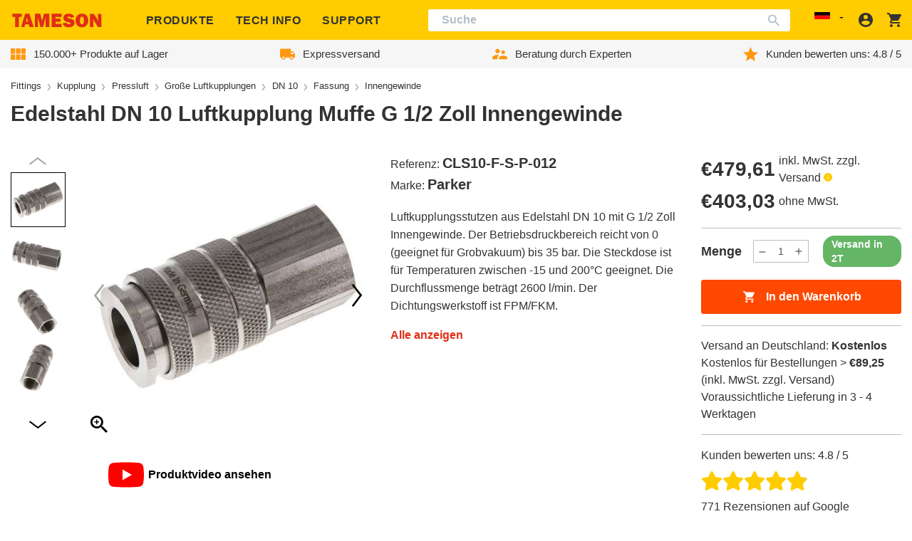

--- FILE ---
content_type: text/html; charset=utf-8
request_url: https://tameson.de/products/edelstahl-dn-10-luftkupplung-muffe-g-1-2-zoll-innengewinde-cls10-f-s-p-012
body_size: 82336
content:
<!doctype html>
<html class="no-js no-touch" lang="de">
  <head>
    
    
    
    
    
      <script id="pandectes-rules">   /* PANDECTES-GDPR: DO NOT MODIFY AUTO GENERATED CODE OF THIS SCRIPT */      window.PandectesSettings = {"store":{"id":60022915279,"plan":"plus","theme":"tameson-de/live-de","primaryLocale":"de","adminMode":false},"tsPublished":1714050801,"declaration":{"showPurpose":false,"showProvider":false,"declIntroText":"Wir verwenden Cookies, um die Funktionalität der Website zu optimieren, die Leistung zu analysieren und Ihnen ein personalisiertes Erlebnis zu bieten. Einige Cookies sind für den ordnungsgemäßen Betrieb der Website unerlässlich. Diese Cookies können nicht deaktiviert werden. In diesem Fenster können Sie Ihre Präferenzen für Cookies verwalten.","showDateGenerated":true},"language":{"languageMode":"Single","fallbackLanguage":"de","languageDetection":"browser","languagesSupported":[]},"texts":{"managed":{"headerText":{"de":"Wir respektieren deine Privatsphäre"},"consentText":{"de":"Diese Website verwendet Cookies, um Ihnen das beste Erlebnis zu bieten."},"dismissButtonText":{"de":"Okay"},"linkText":{"de":"Mehr erfahren"},"imprintText":{"de":"Impressum"},"preferencesButtonText":{"de":"Einstellungen"},"allowButtonText":{"de":"Annehmen"},"denyButtonText":{"de":"Ablehnen"},"leaveSiteButtonText":{"de":"Diese Seite verlassen"},"cookiePolicyText":{"de":"Cookie-Richtlinie"},"preferencesPopupTitleText":{"de":"Einwilligungseinstellungen verwalten"},"preferencesPopupIntroText":{"de":"Wir verwenden Cookies, um die Funktionalität der Website zu optimieren, die Leistung zu analysieren und Ihnen ein personalisiertes Erlebnis zu bieten. Einige Cookies sind für den ordnungsgemäßen Betrieb der Website unerlässlich. Diese Cookies können nicht deaktiviert werden. In diesem Fenster können Sie Ihre Präferenzen für Cookies verwalten."},"preferencesPopupCloseButtonText":{"de":"Schließen"},"preferencesPopupAcceptAllButtonText":{"de":"Alles Akzeptieren"},"preferencesPopupRejectAllButtonText":{"de":"Alles ablehnen"},"preferencesPopupSaveButtonText":{"de":"Auswahl speichern"},"accessSectionTitleText":{"de":"Datenübertragbarkeit"},"accessSectionParagraphText":{"de":"Sie haben das Recht, jederzeit auf Ihre Daten zuzugreifen."},"rectificationSectionTitleText":{"de":"Datenberichtigung"},"rectificationSectionParagraphText":{"de":"Sie haben das Recht, die Aktualisierung Ihrer Daten zu verlangen, wann immer Sie dies für angemessen halten."},"erasureSectionTitleText":{"de":"Recht auf Vergessenwerden"},"erasureSectionParagraphText":{"de":"Sie haben das Recht, die Löschung aller Ihrer Daten zu verlangen. Danach können Sie nicht mehr auf Ihr Konto zugreifen."},"declIntroText":{"de":"Wir verwenden Cookies, um die Funktionalität der Website zu optimieren, die Leistung zu analysieren und Ihnen ein personalisiertes Erlebnis zu bieten. Einige Cookies sind für den ordnungsgemäßen Betrieb der Website unerlässlich. Diese Cookies können nicht deaktiviert werden. In diesem Fenster können Sie Ihre Präferenzen für Cookies verwalten."}},"categories":{"strictlyNecessaryCookiesTitleText":{"de":"Unbedingt erforderlich"},"functionalityCookiesTitleText":{"de":"Funktionale Cookies"},"performanceCookiesTitleText":{"de":"Performance-Cookies"},"targetingCookiesTitleText":{"de":"Targeting-Cookies"},"unclassifiedCookiesTitleText":{"de":"Unklassifizierte Cookies"},"strictlyNecessaryCookiesDescriptionText":{"de":"Diese Cookies sind unerlässlich, damit Sie sich auf der Website bewegen und ihre Funktionen nutzen können, z. B. den Zugriff auf sichere Bereiche der Website. Ohne diese Cookies kann die Website nicht richtig funktionieren."},"functionalityCookiesDescriptionText":{"de":"Diese Cookies ermöglichen es der Website, verbesserte Funktionalität und Personalisierung bereitzustellen. Sie können von uns oder von Drittanbietern gesetzt werden, deren Dienste wir auf unseren Seiten hinzugefügt haben. Wenn Sie diese Cookies nicht zulassen, funktionieren einige oder alle dieser Dienste möglicherweise nicht richtig."},"performanceCookiesDescriptionText":{"de":"Diese Cookies ermöglichen es uns, die Leistung unserer Website zu überwachen und zu verbessern. Sie ermöglichen es uns beispielsweise, Besuche zu zählen, Verkehrsquellen zu identifizieren und zu sehen, welche Teile der Website am beliebtesten sind."},"targetingCookiesDescriptionText":{"de":"Diese Cookies können von unseren Werbepartnern über unsere Website gesetzt werden. Sie können von diesen Unternehmen verwendet werden, um ein Profil Ihrer Interessen zu erstellen und Ihnen relevante Werbung auf anderen Websites anzuzeigen. Sie speichern keine direkten personenbezogenen Daten, sondern basieren auf der eindeutigen Identifizierung Ihres Browsers und Ihres Internetgeräts. Wenn Sie diese Cookies nicht zulassen, erleben Sie weniger zielgerichtete Werbung."},"unclassifiedCookiesDescriptionText":{"de":"Unklassifizierte Cookies sind Cookies, die wir gerade zusammen mit den Anbietern einzelner Cookies klassifizieren."}},"auto":{"declName":{"de":"Name"},"declPath":{"de":"Weg"},"declType":{"de":"Typ"},"declDomain":{"de":"Domain"},"declPurpose":{"de":"Zweck"},"declProvider":{"de":"Anbieter"},"declRetention":{"de":"Speicherdauer"},"declFirstParty":{"de":"Erstanbieter"},"declThirdParty":{"de":"Drittanbieter"},"declSeconds":{"de":"Sekunden"},"declMinutes":{"de":"Minuten"},"declHours":{"de":"Std."},"declDays":{"de":"Tage"},"declMonths":{"de":"Monate"},"declYears":{"de":"Jahre"},"declSession":{"de":"Sitzung"},"cookiesDetailsText":{"de":"Cookie-Details"},"preferencesPopupAlwaysAllowedText":{"de":"Immer erlaubt"},"submitButton":{"de":"einreichen"},"submittingButton":{"de":"Senden..."},"cancelButton":{"de":"Abbrechen"},"guestsSupportInfoText":{"de":"Bitte loggen Sie sich mit Ihrem Kundenkonto ein, um fortzufahren."},"guestsSupportEmailPlaceholder":{"de":"E-Mail-Addresse"},"guestsSupportEmailValidationError":{"de":"Email ist ungültig"},"guestsSupportEmailSuccessTitle":{"de":"Vielen Dank für die Anfrage"},"guestsSupportEmailFailureTitle":{"de":"Ein Problem ist aufgetreten"},"guestsSupportEmailSuccessMessage":{"de":"Wenn Sie als Kunde dieses Shops registriert sind, erhalten Sie in Kürze eine E-Mail mit Anweisungen zum weiteren Vorgehen."},"guestsSupportEmailFailureMessage":{"de":"Ihre Anfrage wurde nicht übermittelt. Bitte versuchen Sie es erneut und wenn das Problem weiterhin besteht, wenden Sie sich an den Shop-Inhaber, um Hilfe zu erhalten."},"confirmationSuccessTitle":{"de":"Ihre Anfrage wurde bestätigt"},"confirmationFailureTitle":{"de":"Ein Problem ist aufgetreten"},"confirmationSuccessMessage":{"de":"Wir werden uns in Kürze zu Ihrem Anliegen bei Ihnen melden."},"confirmationFailureMessage":{"de":"Ihre Anfrage wurde nicht bestätigt. Bitte versuchen Sie es erneut und wenn das Problem weiterhin besteht, wenden Sie sich an den Ladenbesitzer, um Hilfe zu erhalten"},"consentSectionTitleText":{"de":"Ihre Cookie-Einwilligung"},"consentSectionNoConsentText":{"de":"Sie haben der Cookie-Richtlinie dieser Website nicht zugestimmt."},"consentSectionConsentedText":{"de":"Sie haben der Cookie-Richtlinie dieser Website zugestimmt am"},"consentStatus":{"de":"Einwilligungspräferenz"},"consentDate":{"de":"Zustimmungsdatum"},"consentId":{"de":"Einwilligungs-ID"},"consentSectionChangeConsentActionText":{"de":"Einwilligungspräferenz ändern"},"accessSectionGDPRRequestsActionText":{"de":"Anfragen betroffener Personen"},"accessSectionAccountInfoActionText":{"de":"persönliche Daten"},"accessSectionOrdersRecordsActionText":{"de":"Aufträge"},"accessSectionDownloadReportActionText":{"de":"Alle Daten anfordern"},"rectificationCommentPlaceholder":{"de":"Beschreiben Sie, was Sie aktualisieren möchten"},"rectificationCommentValidationError":{"de":"Kommentar ist erforderlich"},"rectificationSectionEditAccountActionText":{"de":"Aktualisierung anfordern"},"erasureSectionRequestDeletionActionText":{"de":"Löschung personenbezogener Daten anfordern"}}},"library":{"previewMode":false,"fadeInTimeout":0,"defaultBlocked":7,"showLink":true,"showImprintLink":false,"enabled":true,"cookie":{"name":"_pandectes_gdpr","expiryDays":365,"secure":true,"domain":""},"dismissOnScroll":false,"dismissOnWindowClick":false,"dismissOnTimeout":false,"palette":{"popup":{"background":"#FCFCFC","backgroundForCalculations":{"a":1,"b":252,"g":252,"r":252},"text":"#000000"},"button":{"background":"#FFCC00","backgroundForCalculations":{"a":1,"b":0,"g":204,"r":255},"text":"#333333","textForCalculation":{"a":1,"b":51,"g":51,"r":51},"border":"transparent"}},"content":{"href":"https://tameson.de/pages/datenschutzbestimmungen","imprintHref":"/","close":"&#10005;","target":"","logo":"<img class=\"cc-banner-logo\" height=\"40\" width=\"40\" src=\"https://cdn.shopify.com/s/files/1/0600/2291/5279/t/170/assets/pandectes-logo.png?v=1709800405\" alt=\"Tameson.de\" />"},"window":"<div role=\"dialog\" aria-live=\"polite\" aria-label=\"cookieconsent\" aria-describedby=\"cookieconsent:desc\" id=\"pandectes-banner\" class=\"cc-window-wrapper cc-top-center-wrapper\"><div class=\"pd-cookie-banner-window cc-window {{classes}}\"><!--googleoff: all-->{{children}}<!--googleon: all--></div></div>","compliance":{"custom":"<div class=\"cc-compliance cc-highlight\">{{preferences}}{{allow}}</div>"},"type":"custom","layouts":{"basic":"{{logo}}{{messagelink}}{{compliance}}"},"position":"top-center","theme":"classic","revokable":false,"animateRevokable":false,"revokableReset":false,"revokableLogoUrl":"https://cdn.shopify.com/s/files/1/0600/2291/5279/t/170/assets/pandectes-reopen-logo.png?v=1709800406","revokablePlacement":"bottom-left","revokableMarginHorizontal":15,"revokableMarginVertical":15,"static":false,"autoAttach":true,"hasTransition":true,"blacklistPage":[""]},"geolocation":{"brOnly":false,"caOnly":false,"chOnly":true,"euOnly":true,"jpOnly":false,"thOnly":false,"zaOnly":false,"canadaOnly":false,"globalVisibility":false},"dsr":{"guestsSupport":false,"accessSectionDownloadReportAuto":false},"banner":{"resetTs":1708617161,"extraCss":"        .cc-banner-logo {max-width: 50em!important;}    @media(min-width: 768px) {.cc-window.cc-floating{max-width: 50em!important;width: 50em!important;}}    .cc-message, .pd-cookie-banner-window .cc-header, .cc-logo {text-align: center}    .cc-window-wrapper{z-index: 2147483647;}    .cc-window{z-index: 2147483647;font-family: inherit;}    .pd-cookie-banner-window .cc-header{font-family: inherit;}    .pd-cp-ui{font-family: inherit; background-color: #FCFCFC;color:#000000;}    button.pd-cp-btn, a.pd-cp-btn{background-color:#FFCC00;color:#333333!important;}    input + .pd-cp-preferences-slider{background-color: rgba(0, 0, 0, 0.3)}    .pd-cp-scrolling-section::-webkit-scrollbar{background-color: rgba(0, 0, 0, 0.3)}    input:checked + .pd-cp-preferences-slider{background-color: rgba(0, 0, 0, 1)}    .pd-cp-scrolling-section::-webkit-scrollbar-thumb {background-color: rgba(0, 0, 0, 1)}    .pd-cp-ui-close{color:#000000;}    .pd-cp-preferences-slider:before{background-color: #FCFCFC}    .pd-cp-title:before {border-color: #000000!important}    .pd-cp-preferences-slider{background-color:#000000}    .pd-cp-toggle{color:#000000!important}    @media(max-width:699px) {.pd-cp-ui-close-top svg {fill: #000000}}    .pd-cp-toggle:hover,.pd-cp-toggle:visited,.pd-cp-toggle:active{color:#000000!important}    .pd-cookie-banner-window {box-shadow: 0 0 18px rgb(0 0 0 / 20%);}  ","customJavascript":null,"showPoweredBy":false,"revokableTrigger":false,"hybridStrict":false,"cookiesBlockedByDefault":"7","isActive":true,"implicitSavePreferences":false,"cookieIcon":false,"blockBots":false,"showCookiesDetails":true,"hasTransition":true,"blockingPage":false,"showOnlyLandingPage":false,"leaveSiteUrl":"https://www.google.com","linkRespectStoreLang":false},"cookies":{"0":[{"name":"secure_customer_sig","domain":"tameson.de","path":"/","provider":"Shopify","firstParty":true,"retention":"1 year(s)","expires":1,"unit":"declYears","purpose":{"de":"Wird im Zusammenhang mit dem Kundenlogin verwendet."}},{"name":"keep_alive","domain":"tameson.de","path":"/","provider":"Shopify","firstParty":true,"retention":"30 minute(s)","expires":30,"unit":"declMinutes","purpose":{"de":"Wird im Zusammenhang mit der Käuferlokalisierung verwendet."}},{"name":"localization","domain":"tameson.de","path":"/","provider":"Shopify","firstParty":true,"retention":"1 year(s)","expires":1,"unit":"declYears","purpose":{"de":"Lokalisierung von Shopify-Shops"}},{"name":"_cmp_a","domain":".tameson.de","path":"/","provider":"Shopify","firstParty":true,"retention":"1 day(s)","expires":1,"unit":"declDays","purpose":{"de":"Wird zum Verwalten der Datenschutzeinstellungen des Kunden verwendet."}},{"name":"cart","domain":"tameson.de","path":"/","provider":"Shopify","firstParty":true,"retention":"2 ","expires":2,"unit":"declSession","purpose":{"de":"Notwendig für die Warenkorbfunktion auf der Website."}},{"name":"cart_sig","domain":"tameson.de","path":"/","provider":"Shopify","firstParty":true,"retention":"2 ","expires":2,"unit":"declSession","purpose":{"de":"Shopify-Analysen."}},{"name":"cart_ts","domain":"tameson.de","path":"/","provider":"Shopify","firstParty":true,"retention":"2 ","expires":2,"unit":"declSession","purpose":{"de":"Wird im Zusammenhang mit der Kasse verwendet."}},{"name":"_tracking_consent","domain":".tameson.de","path":"/","provider":"Shopify","firstParty":true,"retention":"1 year(s)","expires":1,"unit":"declYears","purpose":{"de":"Tracking-Einstellungen."}},{"name":"_secure_session_id","domain":"tameson.de","path":"/","provider":"Shopify","firstParty":true,"retention":"1 month(s)","expires":1,"unit":"declMonths","purpose":{"de":"Wird in Verbindung mit der Navigation durch eine Storefront verwendet."}},{"name":"cart_currency","domain":"tameson.de","path":"/","provider":"Shopify","firstParty":true,"retention":"2 ","expires":2,"unit":"declSession","purpose":{"de":"Das Cookie ist für die sichere Checkout- und Zahlungsfunktion auf der Website erforderlich. Diese Funktion wird von shopify.com bereitgestellt."}}],"1":[{"name":"locale_bar_accepted","domain":"tameson.de","path":"/","provider":"GrizzlyAppsSRL","firstParty":true,"retention":"Session","expires":-54,"unit":"declYears","purpose":{"de":"Dieses Cookie wird von der App (BEST Currency Converter) bereitgestellt und dient dazu, die vom Kunden gewählte Währung zu sichern."}}],"2":[{"name":"_shopify_y","domain":".tameson.de","path":"/","provider":"Shopify","firstParty":true,"retention":"1 year(s)","expires":1,"unit":"declYears","purpose":{"de":"Shopify-Analysen."}},{"name":"_orig_referrer","domain":".tameson.de","path":"/","provider":"Shopify","firstParty":true,"retention":"2 ","expires":2,"unit":"declSession","purpose":{"de":"Verfolgt Zielseiten."}},{"name":"_landing_page","domain":".tameson.de","path":"/","provider":"Shopify","firstParty":true,"retention":"2 ","expires":2,"unit":"declSession","purpose":{"de":"Verfolgt Zielseiten."}},{"name":"_shopify_s","domain":".tameson.de","path":"/","provider":"Shopify","firstParty":true,"retention":"30 minute(s)","expires":30,"unit":"declMinutes","purpose":{"de":"Shopify-Analysen."}},{"name":"_shopify_sa_t","domain":".tameson.de","path":"/","provider":"Shopify","firstParty":true,"retention":"30 minute(s)","expires":30,"unit":"declMinutes","purpose":{"de":"Shopify-Analysen in Bezug auf Marketing und Empfehlungen."}},{"name":"_shopify_sa_p","domain":".tameson.de","path":"/","provider":"Shopify","firstParty":true,"retention":"30 minute(s)","expires":30,"unit":"declMinutes","purpose":{"de":"Shopify-Analysen in Bezug auf Marketing und Empfehlungen."}},{"name":"_shopify_s","domain":"de","path":"/","provider":"Shopify","firstParty":false,"retention":"Session","expires":1,"unit":"declSeconds","purpose":{"de":"Shopify-Analysen."}},{"name":"_ga","domain":".tameson.de","path":"/","provider":"Google","firstParty":true,"retention":"1 year(s)","expires":1,"unit":"declYears","purpose":{"de":"Cookie wird von Google Analytics mit unbekannter Funktionalität gesetzt"}},{"name":"_ga","domain":".tameson.com","path":"/","provider":"Google","firstParty":false,"retention":"1 year(s)","expires":1,"unit":"declYears","purpose":{"de":"Cookie wird von Google Analytics mit unbekannter Funktionalität gesetzt"}},{"name":"_ga_PGW6DYDB03","domain":".tameson.de","path":"/","provider":"Google","firstParty":true,"retention":"1 year(s)","expires":1,"unit":"declYears","purpose":{"de":""}},{"name":"_ga_D9RLBW15VL","domain":".tameson.com","path":"/","provider":"Google","firstParty":false,"retention":"1 year(s)","expires":1,"unit":"declYears","purpose":{"de":""}}],"4":[{"name":"__kla_id","domain":"tameson.de","path":"/","provider":"Klaviyo","firstParty":true,"retention":"1 year(s)","expires":1,"unit":"declYears","purpose":{"de":"Verfolgt, wenn jemand durch eine Klaviyo-E-Mail auf Ihre Website klickt"}},{"name":"wpm-domain-test","domain":"tameson.de","path":"/","provider":"Shopify","firstParty":true,"retention":"Session","expires":1,"unit":"declSeconds","purpose":{"de":"Wird verwendet, um die Speicherung von Parametern zu Produkten, die dem Warenkorb hinzugefügt wurden, oder zur Zahlungswährung zu testen"}},{"name":"_gcl_au","domain":".tameson.de","path":"/","provider":"Google","firstParty":true,"retention":"3 month(s)","expires":3,"unit":"declMonths","purpose":{"de":"Cookie wird von Google Tag Manager platziert, um Conversions zu verfolgen."}},{"name":"wpm-domain-test","domain":"de","path":"/","provider":"Shopify","firstParty":false,"retention":"Session","expires":1,"unit":"declSeconds","purpose":{"de":"Wird verwendet, um die Speicherung von Parametern zu Produkten, die dem Warenkorb hinzugefügt wurden, oder zur Zahlungswährung zu testen"}},{"name":"_uetsid","domain":".tameson.de","path":"/","provider":"Bing","firstParty":true,"retention":"1 day(s)","expires":1,"unit":"declDays","purpose":{"de":"Dieses Cookie wird von Bing verwendet, um zu bestimmen, welche Anzeigen gezeigt werden sollen, die für den Endbenutzer relevant sein könnten, der die Website durchsucht."}},{"name":"_uetvid","domain":".tameson.de","path":"/","provider":"Bing","firstParty":true,"retention":"1 year(s)","expires":1,"unit":"declYears","purpose":{"de":"Wird verwendet, um Besucher auf mehreren Websites zu verfolgen, um relevante Werbung basierend auf den Präferenzen des Besuchers zu präsentieren."}},{"name":"MUID","domain":".bing.com","path":"/","provider":"Microsoft","firstParty":false,"retention":"1 year(s)","expires":1,"unit":"declYears","purpose":{"de":"Cookie wird von Microsoft platziert, um Besuche auf Websites zu verfolgen."}}],"8":[{"name":"MSPTC","domain":".bing.com","path":"/","provider":"Unknown","firstParty":false,"retention":"1 year(s)","expires":1,"unit":"declYears","purpose":{"de":""}},{"name":"_shopify_essential","domain":"tameson.de","path":"/","provider":"Unknown","firstParty":true,"retention":"1 year(s)","expires":1,"unit":"declYears","purpose":{"de":""}},{"name":"frontend_lang","domain":"portal.tameson.com","path":"/","provider":"Unknown","firstParty":false,"retention":"Session","expires":-54,"unit":"declYears","purpose":{"de":""}},{"name":"session_id","domain":"portal.tameson.com","path":"/","provider":"Unknown","firstParty":false,"retention":"3 month(s)","expires":3,"unit":"declMonths","purpose":{"de":""}}]},"blocker":{"isActive":false,"googleConsentMode":{"id":"","analyticsId":"","adwordsId":"","isActive":true,"adStorageCategory":4,"analyticsStorageCategory":2,"personalizationStorageCategory":1,"functionalityStorageCategory":1,"customEvent":true,"securityStorageCategory":0,"redactData":true,"urlPassthrough":false,"dataLayerProperty":"dataLayer","waitForUpdate":2000,"useNativeChannel":false},"facebookPixel":{"id":"","isActive":false,"ldu":false},"rakuten":{"isActive":false,"cmp":false,"ccpa":false},"klaviyoIsActive":false,"gpcIsActive":false,"defaultBlocked":7,"patterns":{"whiteList":[],"blackList":{"1":[],"2":[],"4":[],"8":[]},"iframesWhiteList":[],"iframesBlackList":{"1":[],"2":[],"4":[],"8":[]},"beaconsWhiteList":[],"beaconsBlackList":{"1":[],"2":[],"4":[],"8":[]}}}}      !function(){"use strict";window.PandectesRules=window.PandectesRules||{},window.PandectesRules.manualBlacklist={1:[],2:[],4:[]},window.PandectesRules.blacklistedIFrames={1:[],2:[],4:[]},window.PandectesRules.blacklistedCss={1:[],2:[],4:[]},window.PandectesRules.blacklistedBeacons={1:[],2:[],4:[]};var e="javascript/blocked",t="_pandectes_gdpr";function n(e){return new RegExp(e.replace(/[/\\.+?$()]/g,"\\$&").replace("*","(.*)"))}var a=function(e){try{return JSON.parse(e)}catch(e){return!1}},r=function(e){var t=arguments.length>1&&void 0!==arguments[1]?arguments[1]:"log",n=new URLSearchParams(window.location.search);n.get("log")&&console[t]("PandectesRules: ".concat(e))};function o(e){var t=document.createElement("script");t.async=!0,t.src=e,document.head.appendChild(t)}function i(e,t){var n=Object.keys(e);if(Object.getOwnPropertySymbols){var a=Object.getOwnPropertySymbols(e);t&&(a=a.filter((function(t){return Object.getOwnPropertyDescriptor(e,t).enumerable}))),n.push.apply(n,a)}return n}function s(e){for(var t=1;t<arguments.length;t++){var n=null!=arguments[t]?arguments[t]:{};t%2?i(Object(n),!0).forEach((function(t){l(e,t,n[t])})):Object.getOwnPropertyDescriptors?Object.defineProperties(e,Object.getOwnPropertyDescriptors(n)):i(Object(n)).forEach((function(t){Object.defineProperty(e,t,Object.getOwnPropertyDescriptor(n,t))}))}return e}function c(e){return c="function"==typeof Symbol&&"symbol"==typeof Symbol.iterator?function(e){return typeof e}:function(e){return e&&"function"==typeof Symbol&&e.constructor===Symbol&&e!==Symbol.prototype?"symbol":typeof e},c(e)}function l(e,t,n){return t in e?Object.defineProperty(e,t,{value:n,enumerable:!0,configurable:!0,writable:!0}):e[t]=n,e}function d(e,t){return function(e){if(Array.isArray(e))return e}(e)||function(e,t){var n=null==e?null:"undefined"!=typeof Symbol&&e[Symbol.iterator]||e["@@iterator"];if(null==n)return;var a,r,o=[],i=!0,s=!1;try{for(n=n.call(e);!(i=(a=n.next()).done)&&(o.push(a.value),!t||o.length!==t);i=!0);}catch(e){s=!0,r=e}finally{try{i||null==n.return||n.return()}finally{if(s)throw r}}return o}(e,t)||f(e,t)||function(){throw new TypeError("Invalid attempt to destructure non-iterable instance.\nIn order to be iterable, non-array objects must have a [Symbol.iterator]() method.")}()}function u(e){return function(e){if(Array.isArray(e))return p(e)}(e)||function(e){if("undefined"!=typeof Symbol&&null!=e[Symbol.iterator]||null!=e["@@iterator"])return Array.from(e)}(e)||f(e)||function(){throw new TypeError("Invalid attempt to spread non-iterable instance.\nIn order to be iterable, non-array objects must have a [Symbol.iterator]() method.")}()}function f(e,t){if(e){if("string"==typeof e)return p(e,t);var n=Object.prototype.toString.call(e).slice(8,-1);return"Object"===n&&e.constructor&&(n=e.constructor.name),"Map"===n||"Set"===n?Array.from(e):"Arguments"===n||/^(?:Ui|I)nt(?:8|16|32)(?:Clamped)?Array$/.test(n)?p(e,t):void 0}}function p(e,t){(null==t||t>e.length)&&(t=e.length);for(var n=0,a=new Array(t);n<t;n++)a[n]=e[n];return a}var g=window.PandectesRulesSettings||window.PandectesSettings,y=!(void 0===window.dataLayer||!Array.isArray(window.dataLayer)||!window.dataLayer.some((function(e){return"pandectes_full_scan"===e.event}))),h=function(){var e,n=arguments.length>0&&void 0!==arguments[0]?arguments[0]:t,r="; "+document.cookie,o=r.split("; "+n+"=");if(o.length<2)e={};else{var i=o.pop(),s=i.split(";");e=window.atob(s.shift())}var c=a(e);return!1!==c?c:e}(),v=g.banner.isActive,w=g.blocker,m=w.defaultBlocked,b=w.patterns,k=h&&null!==h.preferences&&void 0!==h.preferences?h.preferences:null,_=y?0:v?null===k?m:k:0,L={1:0==(1&_),2:0==(2&_),4:0==(4&_)},S=b.blackList,C=b.whiteList,P=b.iframesBlackList,A=b.iframesWhiteList,E=b.beaconsBlackList,O=b.beaconsWhiteList,B={blackList:[],whiteList:[],iframesBlackList:{1:[],2:[],4:[],8:[]},iframesWhiteList:[],beaconsBlackList:{1:[],2:[],4:[],8:[]},beaconsWhiteList:[]};[1,2,4].map((function(e){var t;L[e]||((t=B.blackList).push.apply(t,u(S[e].length?S[e].map(n):[])),B.iframesBlackList[e]=P[e].length?P[e].map(n):[],B.beaconsBlackList[e]=E[e].length?E[e].map(n):[])})),B.whiteList=C.length?C.map(n):[],B.iframesWhiteList=A.length?A.map(n):[],B.beaconsWhiteList=O.length?O.map(n):[];var j={scripts:[],iframes:{1:[],2:[],4:[]},beacons:{1:[],2:[],4:[]},css:{1:[],2:[],4:[]}},I=function(t,n){return t&&(!n||n!==e)&&(!B.blackList||B.blackList.some((function(e){return e.test(t)})))&&(!B.whiteList||B.whiteList.every((function(e){return!e.test(t)})))},R=function(e){var t=e.getAttribute("src");return B.blackList&&B.blackList.every((function(e){return!e.test(t)}))||B.whiteList&&B.whiteList.some((function(e){return e.test(t)}))},N=function(e,t){var n=B.iframesBlackList[t],a=B.iframesWhiteList;return e&&(!n||n.some((function(t){return t.test(e)})))&&(!a||a.every((function(t){return!t.test(e)})))},T=function(e,t){var n=B.beaconsBlackList[t],a=B.beaconsWhiteList;return e&&(!n||n.some((function(t){return t.test(e)})))&&(!a||a.every((function(t){return!t.test(e)})))},x=new MutationObserver((function(e){for(var t=0;t<e.length;t++)for(var n=e[t].addedNodes,a=0;a<n.length;a++){var r=n[a],o=r.dataset&&r.dataset.cookiecategory;if(1===r.nodeType&&"LINK"===r.tagName){var i=r.dataset&&r.dataset.href;if(i&&o)switch(o){case"functionality":case"C0001":j.css[1].push(i);break;case"performance":case"C0002":j.css[2].push(i);break;case"targeting":case"C0003":j.css[4].push(i)}}}})),D=new MutationObserver((function(t){for(var n=0;n<t.length;n++)for(var a=t[n].addedNodes,r=function(t){var n=a[t],r=n.src||n.dataset&&n.dataset.src,o=n.dataset&&n.dataset.cookiecategory;if(1===n.nodeType&&"IFRAME"===n.tagName){if(r){var i=!1;N(r,1)||"functionality"===o||"C0001"===o?(i=!0,j.iframes[1].push(r)):N(r,2)||"performance"===o||"C0002"===o?(i=!0,j.iframes[2].push(r)):(N(r,4)||"targeting"===o||"C0003"===o)&&(i=!0,j.iframes[4].push(r)),i&&(n.removeAttribute("src"),n.setAttribute("data-src",r))}}else if(1===n.nodeType&&"IMG"===n.tagName){if(r){var s=!1;T(r,1)?(s=!0,j.beacons[1].push(r)):T(r,2)?(s=!0,j.beacons[2].push(r)):T(r,4)&&(s=!0,j.beacons[4].push(r)),s&&(n.removeAttribute("src"),n.setAttribute("data-src",r))}}else if(1===n.nodeType&&"LINK"===n.tagName){var c=n.dataset&&n.dataset.href;if(c&&o)switch(o){case"functionality":case"C0001":j.css[1].push(c);break;case"performance":case"C0002":j.css[2].push(c);break;case"targeting":case"C0003":j.css[4].push(c)}}else if(1===n.nodeType&&"SCRIPT"===n.tagName){var l=n.type,d=!1;if(I(r,l))d=!0;else if(r&&o)switch(o){case"functionality":case"C0001":d=!0,window.PandectesRules.manualBlacklist[1].push(r);break;case"performance":case"C0002":d=!0,window.PandectesRules.manualBlacklist[2].push(r);break;case"targeting":case"C0003":d=!0,window.PandectesRules.manualBlacklist[4].push(r)}if(d){j.scripts.push([n,l]),n.type=e;n.addEventListener("beforescriptexecute",(function t(a){n.getAttribute("type")===e&&a.preventDefault(),n.removeEventListener("beforescriptexecute",t)})),n.parentElement&&n.parentElement.removeChild(n)}}},o=0;o<a.length;o++)r(o)})),M=document.createElement,z={src:Object.getOwnPropertyDescriptor(HTMLScriptElement.prototype,"src"),type:Object.getOwnPropertyDescriptor(HTMLScriptElement.prototype,"type")};window.PandectesRules.unblockCss=function(e){var t=j.css[e]||[];t.length&&r("Unblocking CSS for ".concat(e)),t.forEach((function(e){var t=document.querySelector('link[data-href^="'.concat(e,'"]'));t.removeAttribute("data-href"),t.href=e})),j.css[e]=[]},window.PandectesRules.unblockIFrames=function(e){var t=j.iframes[e]||[];t.length&&r("Unblocking IFrames for ".concat(e)),B.iframesBlackList[e]=[],t.forEach((function(e){var t=document.querySelector('iframe[data-src^="'.concat(e,'"]'));t.removeAttribute("data-src"),t.src=e})),j.iframes[e]=[]},window.PandectesRules.unblockBeacons=function(e){var t=j.beacons[e]||[];t.length&&r("Unblocking Beacons for ".concat(e)),B.beaconsBlackList[e]=[],t.forEach((function(e){var t=document.querySelector('img[data-src^="'.concat(e,'"]'));t.removeAttribute("data-src"),t.src=e})),j.beacons[e]=[]},window.PandectesRules.unblockInlineScripts=function(e){var t=1===e?"functionality":2===e?"performance":"targeting";document.querySelectorAll('script[type="javascript/blocked"][data-cookiecategory="'.concat(t,'"]')).forEach((function(e){var t=e.textContent;e.parentNode.removeChild(e);var n=document.createElement("script");n.type="text/javascript",n.textContent=t,document.body.appendChild(n)}))},window.PandectesRules.unblock=function(t){t.length<1?(B.blackList=[],B.whiteList=[],B.iframesBlackList=[],B.iframesWhiteList=[]):(B.blackList&&(B.blackList=B.blackList.filter((function(e){return t.every((function(t){return"string"==typeof t?!e.test(t):t instanceof RegExp?e.toString()!==t.toString():void 0}))}))),B.whiteList&&(B.whiteList=[].concat(u(B.whiteList),u(t.map((function(e){if("string"==typeof e){var t=".*"+n(e)+".*";if(B.whiteList.every((function(e){return e.toString()!==t.toString()})))return new RegExp(t)}else if(e instanceof RegExp&&B.whiteList.every((function(t){return t.toString()!==e.toString()})))return e;return null})).filter(Boolean)))));for(var a=document.querySelectorAll('script[type="'.concat(e,'"]')),o=0;o<a.length;o++){var i=a[o];R(i)&&(j.scripts.push([i,"application/javascript"]),i.parentElement.removeChild(i))}var s=0;u(j.scripts).forEach((function(e,t){var n=d(e,2),a=n[0],r=n[1];if(R(a)){for(var o=document.createElement("script"),i=0;i<a.attributes.length;i++){var c=a.attributes[i];"src"!==c.name&&"type"!==c.name&&o.setAttribute(c.name,a.attributes[i].value)}o.setAttribute("src",a.src),o.setAttribute("type",r||"application/javascript"),document.head.appendChild(o),j.scripts.splice(t-s,1),s++}})),0==B.blackList.length&&0===B.iframesBlackList[1].length&&0===B.iframesBlackList[2].length&&0===B.iframesBlackList[4].length&&0===B.beaconsBlackList[1].length&&0===B.beaconsBlackList[2].length&&0===B.beaconsBlackList[4].length&&(r("Disconnecting observers"),D.disconnect(),x.disconnect())};var W,F,U=g.store.adminMode,q=g.blocker,J=q.defaultBlocked;W=function(){!function(){var e=window.Shopify.trackingConsent;if(!1!==e.shouldShowBanner()||null!==k||7!==J)try{var t=U&&!(window.Shopify&&window.Shopify.AdminBarInjector),n={preferences:0==(1&_)||y||t,analytics:0==(2&_)||y||t,marketing:0==(4&_)||y||t};e.firstPartyMarketingAllowed()===n.marketing&&e.analyticsProcessingAllowed()===n.analytics&&e.preferencesProcessingAllowed()===n.preferences||(n.sale_of_data=n.marketing,e.setTrackingConsent(n,(function(e){e&&e.error?r("Shopify.customerPrivacy API - failed to setTrackingConsent"):r("setTrackingConsent(".concat(JSON.stringify(n),")"))})))}catch(e){r("Shopify.customerPrivacy API - exception")}}(),function(){var e=window.Shopify.trackingConsent,t=e.currentVisitorConsent();if(q.gpcIsActive&&"CCPA"===e.getRegulation()&&"no"===t.gpc&&"yes"!==t.sale_of_data){var n={sale_of_data:!1};e.setTrackingConsent(n,(function(e){e&&e.error?r("Shopify.customerPrivacy API - failed to setTrackingConsent({".concat(JSON.stringify(n),")")):r("setTrackingConsent(".concat(JSON.stringify(n),")"))}))}}()},F=null,window.Shopify&&window.Shopify.loadFeatures&&window.Shopify.trackingConsent?W():F=setInterval((function(){window.Shopify&&window.Shopify.loadFeatures&&(clearInterval(F),window.Shopify.loadFeatures([{name:"consent-tracking-api",version:"0.1"}],(function(e){e?r("Shopify.customerPrivacy API - failed to load"):(r("shouldShowBanner() -> ".concat(window.Shopify.trackingConsent.shouldShowBanner()," | saleOfDataRegion() -> ").concat(window.Shopify.trackingConsent.saleOfDataRegion())),W())})))}),10);var G=g.banner.isActive,H=g.blocker.googleConsentMode,$=H.isActive,K=H.customEvent,V=H.id,Y=void 0===V?"":V,Q=H.analyticsId,X=void 0===Q?"":Q,Z=H.adwordsId,ee=void 0===Z?"":Z,te=H.redactData,ne=H.urlPassthrough,ae=H.adStorageCategory,re=H.analyticsStorageCategory,oe=H.functionalityStorageCategory,ie=H.personalizationStorageCategory,se=H.securityStorageCategory,ce=H.dataLayerProperty,le=void 0===ce?"dataLayer":ce,de=H.waitForUpdate,ue=void 0===de?0:de,fe=H.useNativeChannel,pe=void 0!==fe&&fe;function ge(){window[le].push(arguments)}window[le]=window[le]||[];var ye,he,ve={hasInitialized:!1,useNativeChannel:!1,ads_data_redaction:!1,url_passthrough:!1,data_layer_property:"dataLayer",storage:{ad_storage:"granted",ad_user_data:"granted",ad_personalization:"granted",analytics_storage:"granted",functionality_storage:"granted",personalization_storage:"granted",security_storage:"granted"}};if(G&&$){var we=0==(_&ae)?"granted":"denied",me=0==(_&re)?"granted":"denied",be=0==(_&oe)?"granted":"denied",ke=0==(_&ie)?"granted":"denied",_e=0==(_&se)?"granted":"denied";ve.hasInitialized=!0,ve.useNativeChannel=pe,ve.ads_data_redaction="denied"===we&&te,ve.url_passthrough=ne,ve.storage.ad_storage=we,ve.storage.ad_user_data=we,ve.storage.ad_personalization=we,ve.storage.analytics_storage=me,ve.storage.functionality_storage=be,ve.storage.personalization_storage=ke,ve.storage.security_storage=_e,ue&&(ve.storage.wait_for_update="denied"===me||"denied"===we?ue:0),ve.data_layer_property=le||"dataLayer",ve.ads_data_redaction&&ge("set","ads_data_redaction",ve.ads_data_redaction),ve.url_passthrough&&ge("set","url_passthrough",ve.url_passthrough),ve.useNativeChannel&&(window[le].push=function(){for(var e=!1,t=arguments.length,n=new Array(t),a=0;a<t;a++)n[a]=arguments[a];if(n&&n[0]){var r=n[0][0],o=n[0][1],i=n[0][2],s=i&&"object"===c(i)&&4===Object.values(i).length&&i.ad_storage&&i.analytics_storage&&i.ad_user_data&&i.ad_personalization;if("consent"===r&&s)if("default"===o)i.functionality_storage=ve.storage.functionality_storage,i.personalization_storage=ve.storage.personalization_storage,i.security_storage="granted",ve.storage.wait_for_update&&(i.wait_for_update=ve.storage.wait_for_update),e=!0;else if("update"===o){try{var l=window.Shopify.customerPrivacy.preferencesProcessingAllowed()?"granted":"denied";i.functionality_storage=l,i.personalization_storage=l}catch(e){}i.security_storage="granted"}}var d=Array.prototype.push.apply(this,n);return e&&window.dispatchEvent(new CustomEvent("PandectesEvent_NativeApp")),d}),pe?window.addEventListener("PandectesEvent_NativeApp",Le):Le()}function Le(){!1===pe?(console.log("Pandectes: Google Consent Mode (av2)"),ge("consent","default",ve.storage)):console.log("Pandectes: Google Consent Mode (av2nc)"),(Y.length||X.length||ee.length)&&(window[ve.data_layer_property].push({"pandectes.start":(new Date).getTime(),event:"pandectes-rules.min.js"}),(X.length||ee.length)&&ge("js",new Date));var e="https://www.googletagmanager.com";if(Y.length){var t=Y.split(",");window[ve.data_layer_property].push({"gtm.start":(new Date).getTime(),event:"gtm.js"});for(var n=0;n<t.length;n++){var a="dataLayer"!==ve.data_layer_property?"&l=".concat(ve.data_layer_property):"";o("".concat(e,"/gtm.js?id=").concat(t[n].trim()).concat(a))}}if(X.length)for(var r=X.split(","),i=0;i<r.length;i++){var s=r[i].trim();s.length&&(o("".concat(e,"/gtag/js?id=").concat(s)),ge("config",s,{send_page_view:!1}))}if(ee.length)for(var c=ee.split(","),l=0;l<c.length;l++){var d=c[l].trim();d.length&&(o("".concat(e,"/gtag/js?id=").concat(d)),ge("config",d,{allow_enhanced_conversions:!0}))}pe&&window.removeEventListener("PandectesEvent_NativeApp",Le)}G&&K&&(he=7===(ye=_)?"deny":0===ye?"allow":"mixed",window[le].push({event:"Pandectes_Consent_Update",pandectes_status:he,pandectes_categories:{C0000:"allow",C0001:L[1]?"allow":"deny",C0002:L[2]?"allow":"deny",C0003:L[4]?"allow":"deny"}}));var Se=g.blocker,Ce=Se.klaviyoIsActive,Pe=Se.googleConsentMode.adStorageCategory;Ce&&window.addEventListener("PandectesEvent_OnConsent",(function(e){var t=e.detail.preferences;if(null!=t){var n=0==(t&Pe)?"granted":"denied";void 0!==window.klaviyo&&window.klaviyo.isIdentified()&&window.klaviyo.push(["identify",{ad_personalization:n,ad_user_data:n}])}})),g.banner.revokableTrigger&&window.addEventListener("PandectesEvent_OnInitialize",(function(){document.querySelectorAll('[href*="#reopenBanner"]').forEach((function(e){e.onclick=function(e){e.preventDefault(),window.Pandectes.fn.revokeConsent()}}))})),window.PandectesRules.gcm=ve;var Ae=g.banner.isActive,Ee=g.blocker.isActive;r("Prefs: ".concat(_," | Banner: ").concat(Ae?"on":"off"," | Blocker: ").concat(Ee?"on":"off"));var Oe=null===k&&/\/checkouts\//.test(window.location.pathname);0!==_&&!1===y&&Ee&&!Oe&&(r("Blocker will execute"),document.createElement=function(){for(var t=arguments.length,n=new Array(t),a=0;a<t;a++)n[a]=arguments[a];if("script"!==n[0].toLowerCase())return M.bind?M.bind(document).apply(void 0,n):M;var r=M.bind(document).apply(void 0,n);try{Object.defineProperties(r,{src:s(s({},z.src),{},{set:function(t){I(t,r.type)&&z.type.set.call(this,e),z.src.set.call(this,t)}}),type:s(s({},z.type),{},{get:function(){var t=z.type.get.call(this);return t===e||I(this.src,t)?null:t},set:function(t){var n=I(r.src,r.type)?e:t;z.type.set.call(this,n)}})}),r.setAttribute=function(t,n){if("type"===t){var a=I(r.src,r.type)?e:n;z.type.set.call(r,a)}else"src"===t?(I(n,r.type)&&z.type.set.call(r,e),z.src.set.call(r,n)):HTMLScriptElement.prototype.setAttribute.call(r,t,n)}}catch(e){console.warn("Yett: unable to prevent script execution for script src ",r.src,".\n",'A likely cause would be because you are using a third-party browser extension that monkey patches the "document.createElement" function.')}return r},D.observe(document.documentElement,{childList:!0,subtree:!0}),x.observe(document.documentElement,{childList:!0,subtree:!0}))}();
</script>
    
    <!-- do NOT paste anything here, preload first! ================================================== -->
    <link rel="dns-prefetch" href="//cdn.shopify.com">
    <link rel="dns-prefetch" href="//fonts.shopifycdn.com">
    <link rel="dns-prefetch" href="//cdn.jsdelivr.net">
    <link rel="dns-prefetch" href="//static.klaviyo.com">
    <link rel="dns-prefetch" href="//storage.tameson.com">
    <link rel="preconnect dns-prefetch" href="https://tameson.de">
    <link rel="preconnect" href="https://cdn.shopify.com">
    <link rel="preconnect" href="https://fonts.shopifycdn.com">
    <link rel="preconnect" href="https://cdn.jsdelivr.net">
    <link rel="preconnect" href="https://static.klaviyo.com">
    <link rel="preconnect" href="https://storage.tameson.com">

    <!-- render css first! ================================================== -->
    

<style data-shopify>
   :root {
     
     --site-center: 1600px;
     --site-center-compact: 1200px;
     --site-center-narrow: 656px;

     --site-side-spacing: 15px;

     --element-spacing: 16px;

     --container-spacing: 2rem;
     --container-spacing-md: 3.5rem;

     --container-row-spacing: 1rem;
     --container-row-spacing-md: 2rem;

     
     --row-gap: 20px;
     --row-gap-md: 30px;
     --row-gap-lg: 30px;

     --col-gap: 20px;
     --col-gap-md: 30px;
     --col-gap-lg: 30px;

     
     --font-regular-family: 'Arial';
     --font-regular-style: 'regular';
     --font-regular-weight: 400;

     --font-medium-family: 'Arial';
     --font-medium-style: 'regular';
     --font-medium-weight: 600;

     --font-bold-family: 'Arial';
     --font-bold-style: 'bold';
     --font-bold-weight: 700;

     
     --color-brand-background: #FFFFFF;
     --color-brand-text: #333333;
     --color-brand-text-light: #858585;
     --color-brand-text-50: #969696;
     --color-brand-text-25: #cccccc;
     --color-brand-text-15: #e0e0e0;
     --color-brand-text-5: #f5f5f5;

     --color-brand-link: var(--color-brand-tertiary);
     --color-brand-link-hover: var(--color-brand-tertiary);
     --color-brand-link-focus: #FF980F;

     --color-brand-primary: #FFCC00;
     --color-brand-primary-hover: #F4C300;
     --color-brand-primary-focus: #E8B900;
     --color-brand-text-on-primary: #333333;
     --color-brand-primary-rgb: 255, 204, 0;

     --color-brand-secondary: #64B564;
     --color-brand-secondary-hover: #53ad53;
     --color-brand-secondary-focus: #4a9c4a;
     --color-brand-text-on-secondary: #FFFFFF;

     --color-brand-tertiary: #e02e16;
     --color-brand-tertiary-hover: #d02800;
     --color-brand-tertiary-focus: #b62300;
     --color-brand-text-on-tertiary: #FFFFFF;

     --color-brand-funnel: #FF4800;
     --color-brand-funnel-hover: #ED4300;
     --color-brand-funnel-focus: #DB3E00;
     --color-brand-text-on-funnel: #FFFFFF;


     --color-black: #000000;
     --color-black-50: #7c7c7c;
     --color-black-25: #bfbfbf;
     --color-black-9: #e8e8e8;
     --color-black-5: #f2f2f2;
     --color-white: #ffffff;

     --color-brand-accent: #F6F6F6;
     --color-brand-text-on-accent: var(--color-brand-text);
     --color-brand-accent-secondary: #EAEAEA;

     --color-border: #B4BFC9;
     --color-border-50: #dadfe4;

     --color-brand-positive: #42CC92;
     --color-brand-negative: #FF5656;

     --color-brand-logo: #D12027;

     
     --border-radius: 0;
     --button-background: var(--color-brand-primary);
     --button-text: var(--color-brand-text-on-primary);
     --button-hover-background: var(--color-brand-primary);
     --button-hover-text: var(--color-brand-text-on-primary);
     --button-border: 1px;
     --button-border-color: var(--color-brand-primary);

     
     --duration-short: 100ms;
     --duration-default: 200ms;
     --duration-long: 500ms;
  }
</style>
<style data-shopify>
@charset "UTF-8";.is-grid,.is-grid-inline{display:grid;grid-template-rows:auto;grid-template-columns:repeat(12,minmax(0,1fr));direction:ltr;grid-column-gap:var(--col-gap);grid-row-gap:var(--row-gap)}@media screen and (min-width:768px){.is-grid,.is-grid-inline{grid-column-gap:var(--col-gap-md);grid-row-gap:var(--row-gap-md)}}@media screen and (min-width:1024px){.is-grid,.is-grid-inline{grid-column-gap:var(--col-gap-lg);grid-row-gap:var(--row-gap-lg)}}.is-grid-inline.is-narrower-gap,.is-grid.is-narrower-gap{grid-column-gap:var(--col-gap-lg);grid-row-gap:var(--row-gap)}.is-grid-inline>*,.is-grid>*{grid-column-end:span 1}.is-grid-inline.is-dense,.is-grid.is-dense{grid-auto-flow:dense}.is-grid-inline.has-wrapped-row,.is-grid.has-wrapped-row{grid-auto-flow:row}.is-grid-inline.has-wrapped-row.is-dense,.is-grid.has-wrapped-row.is-dense{grid-auto-flow:row dense}.is-grid-inline.has-wrapped-col,.is-grid.has-wrapped-col{grid-auto-flow:column}.is-grid-inline.has-wrapped-col.is-dense,.is-grid.has-wrapped-col.is-dense{grid-auto-flow:column dense}.is-grid-inline{display:inline-grid!important}@media screen and (min-width:360px){.is-grid-xs{display:grid;grid-template-rows:auto;grid-template-columns:repeat(12,minmax(0,1fr));direction:ltr;grid-column-gap:var(--col-gap);grid-row-gap:var(--row-gap)}}.is-grid-xs.is-dense{grid-auto-flow:dense}@media screen and (min-width:480px){.is-grid-sm{display:grid;grid-template-rows:auto;grid-template-columns:repeat(12,minmax(0,1fr));direction:ltr;grid-column-gap:var(--col-gap);grid-row-gap:var(--row-gap)}}.is-grid-sm.is-dense{grid-auto-flow:dense}@media screen and (min-width:768px){.is-grid-md{display:grid;grid-template-rows:auto;grid-template-columns:repeat(12,minmax(0,1fr));direction:ltr;grid-column-gap:var(--col-gap-md);grid-row-gap:var(--row-gap-md)}}.is-grid-md.is-dense{grid-auto-flow:dense}@media screen and (min-width:1024px){.is-grid-lg{display:grid;grid-template-rows:auto;grid-template-columns:repeat(12,minmax(0,1fr));direction:ltr;grid-column-gap:var(--col-gap-lg);grid-row-gap:var(--row-gap-lg)}}.is-grid-lg.is-dense{grid-auto-flow:dense}@media screen and (min-width:1200px){.is-grid-xl{display:grid;grid-template-rows:auto;grid-template-columns:repeat(12,minmax(0,1fr));direction:ltr;grid-column-gap:var(--col-gap-lg);grid-row-gap:var(--row-gap-lg)}}.is-grid-xl.is-dense{grid-auto-flow:dense}@media screen and (min-width:1440px){.is-grid-xxl{display:grid;grid-template-rows:auto;grid-template-columns:repeat(12,minmax(0,1fr));direction:ltr;grid-column-gap:var(--col-gap-lg);grid-row-gap:var(--row-gap-lg)}}.is-grid-xxl.is-dense{grid-auto-flow:dense}.grid-row-start-1{grid-row-start:1}.grid-row-start-2{grid-row-start:2}.grid-row-start-3{grid-row-start:3}.grid-row-start-4{grid-row-start:4}.grid-row-start-5{grid-row-start:5}.grid-row-start-6{grid-row-start:6}.grid-row-start-7{grid-row-start:7}.grid-row-start-8{grid-row-start:8}.grid-row-start-9{grid-row-start:9}.grid-row-start-10{grid-row-start:10}.grid-row-start-11{grid-row-start:11}.grid-row-start-12{grid-row-start:12}@media screen and (min-width:360px){.grid-row-start-1-xs{grid-row-start:1}}@media screen and (min-width:360px){.grid-row-start-2-xs{grid-row-start:2}}@media screen and (min-width:360px){.grid-row-start-3-xs{grid-row-start:3}}@media screen and (min-width:360px){.grid-row-start-4-xs{grid-row-start:4}}@media screen and (min-width:360px){.grid-row-start-5-xs{grid-row-start:5}}@media screen and (min-width:360px){.grid-row-start-6-xs{grid-row-start:6}}@media screen and (min-width:360px){.grid-row-start-7-xs{grid-row-start:7}}@media screen and (min-width:360px){.grid-row-start-8-xs{grid-row-start:8}}@media screen and (min-width:360px){.grid-row-start-9-xs{grid-row-start:9}}@media screen and (min-width:360px){.grid-row-start-10-xs{grid-row-start:10}}@media screen and (min-width:360px){.grid-row-start-11-xs{grid-row-start:11}}@media screen and (min-width:360px){.grid-row-start-12-xs{grid-row-start:12}}@media screen and (min-width:480px){.grid-row-start-1-sm{grid-row-start:1}}@media screen and (min-width:480px){.grid-row-start-2-sm{grid-row-start:2}}@media screen and (min-width:480px){.grid-row-start-3-sm{grid-row-start:3}}@media screen and (min-width:480px){.grid-row-start-4-sm{grid-row-start:4}}@media screen and (min-width:480px){.grid-row-start-5-sm{grid-row-start:5}}@media screen and (min-width:480px){.grid-row-start-6-sm{grid-row-start:6}}@media screen and (min-width:480px){.grid-row-start-7-sm{grid-row-start:7}}@media screen and (min-width:480px){.grid-row-start-8-sm{grid-row-start:8}}@media screen and (min-width:480px){.grid-row-start-9-sm{grid-row-start:9}}@media screen and (min-width:480px){.grid-row-start-10-sm{grid-row-start:10}}@media screen and (min-width:480px){.grid-row-start-11-sm{grid-row-start:11}}@media screen and (min-width:480px){.grid-row-start-12-sm{grid-row-start:12}}@media screen and (min-width:768px){.grid-row-start-1-md{grid-row-start:1}}@media screen and (min-width:768px){.grid-row-start-2-md{grid-row-start:2}}@media screen and (min-width:768px){.grid-row-start-3-md{grid-row-start:3}}@media screen and (min-width:768px){.grid-row-start-4-md{grid-row-start:4}}@media screen and (min-width:768px){.grid-row-start-5-md{grid-row-start:5}}@media screen and (min-width:768px){.grid-row-start-6-md{grid-row-start:6}}@media screen and (min-width:768px){.grid-row-start-7-md{grid-row-start:7}}@media screen and (min-width:768px){.grid-row-start-8-md{grid-row-start:8}}@media screen and (min-width:768px){.grid-row-start-9-md{grid-row-start:9}}@media screen and (min-width:768px){.grid-row-start-10-md{grid-row-start:10}}@media screen and (min-width:768px){.grid-row-start-11-md{grid-row-start:11}}@media screen and (min-width:768px){.grid-row-start-12-md{grid-row-start:12}}@media screen and (min-width:1024px){.grid-row-start-1-lg{grid-row-start:1}}@media screen and (min-width:1024px){.grid-row-start-2-lg{grid-row-start:2}}@media screen and (min-width:1024px){.grid-row-start-3-lg{grid-row-start:3}}@media screen and (min-width:1024px){.grid-row-start-4-lg{grid-row-start:4}}@media screen and (min-width:1024px){.grid-row-start-5-lg{grid-row-start:5}}@media screen and (min-width:1024px){.grid-row-start-6-lg{grid-row-start:6}}@media screen and (min-width:1024px){.grid-row-start-7-lg{grid-row-start:7}}@media screen and (min-width:1024px){.grid-row-start-8-lg{grid-row-start:8}}@media screen and (min-width:1024px){.grid-row-start-9-lg{grid-row-start:9}}@media screen and (min-width:1024px){.grid-row-start-10-lg{grid-row-start:10}}@media screen and (min-width:1024px){.grid-row-start-11-lg{grid-row-start:11}}@media screen and (min-width:1024px){.grid-row-start-12-lg{grid-row-start:12}}@media screen and (min-width:1200px){.grid-row-start-1-xl{grid-row-start:1}}@media screen and (min-width:1200px){.grid-row-start-2-xl{grid-row-start:2}}@media screen and (min-width:1200px){.grid-row-start-3-xl{grid-row-start:3}}@media screen and (min-width:1200px){.grid-row-start-4-xl{grid-row-start:4}}@media screen and (min-width:1200px){.grid-row-start-5-xl{grid-row-start:5}}@media screen and (min-width:1200px){.grid-row-start-6-xl{grid-row-start:6}}@media screen and (min-width:1200px){.grid-row-start-7-xl{grid-row-start:7}}@media screen and (min-width:1200px){.grid-row-start-8-xl{grid-row-start:8}}@media screen and (min-width:1200px){.grid-row-start-9-xl{grid-row-start:9}}@media screen and (min-width:1200px){.grid-row-start-10-xl{grid-row-start:10}}@media screen and (min-width:1200px){.grid-row-start-11-xl{grid-row-start:11}}@media screen and (min-width:1200px){.grid-row-start-12-xl{grid-row-start:12}}@media screen and (min-width:1440px){.grid-row-start-1-xxl{grid-row-start:1}}@media screen and (min-width:1440px){.grid-row-start-2-xxl{grid-row-start:2}}@media screen and (min-width:1440px){.grid-row-start-3-xxl{grid-row-start:3}}@media screen and (min-width:1440px){.grid-row-start-4-xxl{grid-row-start:4}}@media screen and (min-width:1440px){.grid-row-start-5-xxl{grid-row-start:5}}@media screen and (min-width:1440px){.grid-row-start-6-xxl{grid-row-start:6}}@media screen and (min-width:1440px){.grid-row-start-7-xxl{grid-row-start:7}}@media screen and (min-width:1440px){.grid-row-start-8-xxl{grid-row-start:8}}@media screen and (min-width:1440px){.grid-row-start-9-xxl{grid-row-start:9}}@media screen and (min-width:1440px){.grid-row-start-10-xxl{grid-row-start:10}}@media screen and (min-width:1440px){.grid-row-start-11-xxl{grid-row-start:11}}@media screen and (min-width:1440px){.grid-row-start-12-xxl{grid-row-start:12}}.grid-col-start-1{grid-column-start:1}.grid-col-start-2{grid-column-start:2}.grid-col-start-3{grid-column-start:3}.grid-col-start-4{grid-column-start:4}.grid-col-start-5{grid-column-start:5}.grid-col-start-6{grid-column-start:6}.grid-col-start-7{grid-column-start:7}.grid-col-start-8{grid-column-start:8}.grid-col-start-9{grid-column-start:9}.grid-col-start-10{grid-column-start:10}.grid-col-start-11{grid-column-start:11}.grid-col-start-12{grid-column-start:12}@media screen and (min-width:360px){.grid-col-start-1-xs{grid-column-start:1}}@media screen and (min-width:360px){.grid-col-start-2-xs{grid-column-start:2}}@media screen and (min-width:360px){.grid-col-start-3-xs{grid-column-start:3}}@media screen and (min-width:360px){.grid-col-start-4-xs{grid-column-start:4}}@media screen and (min-width:360px){.grid-col-start-5-xs{grid-column-start:5}}@media screen and (min-width:360px){.grid-col-start-6-xs{grid-column-start:6}}@media screen and (min-width:360px){.grid-col-start-7-xs{grid-column-start:7}}@media screen and (min-width:360px){.grid-col-start-8-xs{grid-column-start:8}}@media screen and (min-width:360px){.grid-col-start-9-xs{grid-column-start:9}}@media screen and (min-width:360px){.grid-col-start-10-xs{grid-column-start:10}}@media screen and (min-width:360px){.grid-col-start-11-xs{grid-column-start:11}}@media screen and (min-width:360px){.grid-col-start-12-xs{grid-column-start:12}}@media screen and (min-width:480px){.grid-col-start-1-sm{grid-column-start:1}}@media screen and (min-width:480px){.grid-col-start-2-sm{grid-column-start:2}}@media screen and (min-width:480px){.grid-col-start-3-sm{grid-column-start:3}}@media screen and (min-width:480px){.grid-col-start-4-sm{grid-column-start:4}}@media screen and (min-width:480px){.grid-col-start-5-sm{grid-column-start:5}}@media screen and (min-width:480px){.grid-col-start-6-sm{grid-column-start:6}}@media screen and (min-width:480px){.grid-col-start-7-sm{grid-column-start:7}}@media screen and (min-width:480px){.grid-col-start-8-sm{grid-column-start:8}}@media screen and (min-width:480px){.grid-col-start-9-sm{grid-column-start:9}}@media screen and (min-width:480px){.grid-col-start-10-sm{grid-column-start:10}}@media screen and (min-width:480px){.grid-col-start-11-sm{grid-column-start:11}}@media screen and (min-width:480px){.grid-col-start-12-sm{grid-column-start:12}}@media screen and (min-width:768px){.grid-col-start-1-md{grid-column-start:1}}@media screen and (min-width:768px){.grid-col-start-2-md{grid-column-start:2}}@media screen and (min-width:768px){.grid-col-start-3-md{grid-column-start:3}}@media screen and (min-width:768px){.grid-col-start-4-md{grid-column-start:4}}@media screen and (min-width:768px){.grid-col-start-5-md{grid-column-start:5}}@media screen and (min-width:768px){.grid-col-start-6-md{grid-column-start:6}}@media screen and (min-width:768px){.grid-col-start-7-md{grid-column-start:7}}@media screen and (min-width:768px){.grid-col-start-8-md{grid-column-start:8}}@media screen and (min-width:768px){.grid-col-start-9-md{grid-column-start:9}}@media screen and (min-width:768px){.grid-col-start-10-md{grid-column-start:10}}@media screen and (min-width:768px){.grid-col-start-11-md{grid-column-start:11}}@media screen and (min-width:768px){.grid-col-start-12-md{grid-column-start:12}}@media screen and (min-width:1024px){.grid-col-start-1-lg{grid-column-start:1}}@media screen and (min-width:1024px){.grid-col-start-2-lg{grid-column-start:2}}@media screen and (min-width:1024px){.grid-col-start-3-lg{grid-column-start:3}}@media screen and (min-width:1024px){.grid-col-start-4-lg{grid-column-start:4}}@media screen and (min-width:1024px){.grid-col-start-5-lg{grid-column-start:5}}@media screen and (min-width:1024px){.grid-col-start-6-lg{grid-column-start:6}}@media screen and (min-width:1024px){.grid-col-start-7-lg{grid-column-start:7}}@media screen and (min-width:1024px){.grid-col-start-8-lg{grid-column-start:8}}@media screen and (min-width:1024px){.grid-col-start-9-lg{grid-column-start:9}}@media screen and (min-width:1024px){.grid-col-start-10-lg{grid-column-start:10}}@media screen and (min-width:1024px){.grid-col-start-11-lg{grid-column-start:11}}@media screen and (min-width:1024px){.grid-col-start-12-lg{grid-column-start:12}}@media screen and (min-width:1200px){.grid-col-start-1-xl{grid-column-start:1}}@media screen and (min-width:1200px){.grid-col-start-2-xl{grid-column-start:2}}@media screen and (min-width:1200px){.grid-col-start-3-xl{grid-column-start:3}}@media screen and (min-width:1200px){.grid-col-start-4-xl{grid-column-start:4}}@media screen and (min-width:1200px){.grid-col-start-5-xl{grid-column-start:5}}@media screen and (min-width:1200px){.grid-col-start-6-xl{grid-column-start:6}}@media screen and (min-width:1200px){.grid-col-start-7-xl{grid-column-start:7}}@media screen and (min-width:1200px){.grid-col-start-8-xl{grid-column-start:8}}@media screen and (min-width:1200px){.grid-col-start-9-xl{grid-column-start:9}}@media screen and (min-width:1200px){.grid-col-start-10-xl{grid-column-start:10}}@media screen and (min-width:1200px){.grid-col-start-11-xl{grid-column-start:11}}@media screen and (min-width:1200px){.grid-col-start-12-xl{grid-column-start:12}}@media screen and (min-width:1440px){.grid-col-start-1-xxl{grid-column-start:1}}@media screen and (min-width:1440px){.grid-col-start-2-xxl{grid-column-start:2}}@media screen and (min-width:1440px){.grid-col-start-3-xxl{grid-column-start:3}}@media screen and (min-width:1440px){.grid-col-start-4-xxl{grid-column-start:4}}@media screen and (min-width:1440px){.grid-col-start-5-xxl{grid-column-start:5}}@media screen and (min-width:1440px){.grid-col-start-6-xxl{grid-column-start:6}}@media screen and (min-width:1440px){.grid-col-start-7-xxl{grid-column-start:7}}@media screen and (min-width:1440px){.grid-col-start-8-xxl{grid-column-start:8}}@media screen and (min-width:1440px){.grid-col-start-9-xxl{grid-column-start:9}}@media screen and (min-width:1440px){.grid-col-start-10-xxl{grid-column-start:10}}@media screen and (min-width:1440px){.grid-col-start-11-xxl{grid-column-start:11}}@media screen and (min-width:1440px){.grid-col-start-12-xxl{grid-column-start:12}}.has-row-1{grid-template-rows:repeat(1,minmax(0,1fr))}.has-row-2{grid-template-rows:repeat(2,minmax(0,1fr))}.has-row-3{grid-template-rows:repeat(3,minmax(0,1fr))}.has-row-4{grid-template-rows:repeat(4,minmax(0,1fr))}.has-row-5{grid-template-rows:repeat(5,minmax(0,1fr))}.has-row-6{grid-template-rows:repeat(6,minmax(0,1fr))}.has-row-7{grid-template-rows:repeat(7,minmax(0,1fr))}.has-row-8{grid-template-rows:repeat(8,minmax(0,1fr))}.has-row-9{grid-template-rows:repeat(9,minmax(0,1fr))}.has-row-10{grid-template-rows:repeat(10,minmax(0,1fr))}.has-row-11{grid-template-rows:repeat(11,minmax(0,1fr))}.has-row-12{grid-template-rows:repeat(12,minmax(0,1fr))}@media screen and (min-width:360px){.has-row-1-xs{grid-template-rows:repeat(1,minmax(0,1fr))}}@media screen and (min-width:360px){.has-row-2-xs{grid-template-rows:repeat(2,minmax(0,1fr))}}@media screen and (min-width:360px){.has-row-3-xs{grid-template-rows:repeat(3,minmax(0,1fr))}}@media screen and (min-width:360px){.has-row-4-xs{grid-template-rows:repeat(4,minmax(0,1fr))}}@media screen and (min-width:360px){.has-row-5-xs{grid-template-rows:repeat(5,minmax(0,1fr))}}@media screen and (min-width:360px){.has-row-6-xs{grid-template-rows:repeat(6,minmax(0,1fr))}}@media screen and (min-width:360px){.has-row-7-xs{grid-template-rows:repeat(7,minmax(0,1fr))}}@media screen and (min-width:360px){.has-row-8-xs{grid-template-rows:repeat(8,minmax(0,1fr))}}@media screen and (min-width:360px){.has-row-9-xs{grid-template-rows:repeat(9,minmax(0,1fr))}}@media screen and (min-width:360px){.has-row-10-xs{grid-template-rows:repeat(10,minmax(0,1fr))}}@media screen and (min-width:360px){.has-row-11-xs{grid-template-rows:repeat(11,minmax(0,1fr))}}@media screen and (min-width:360px){.has-row-12-xs{grid-template-rows:repeat(12,minmax(0,1fr))}}@media screen and (min-width:480px){.has-row-1-sm{grid-template-rows:repeat(1,minmax(0,1fr))}}@media screen and (min-width:480px){.has-row-2-sm{grid-template-rows:repeat(2,minmax(0,1fr))}}@media screen and (min-width:480px){.has-row-3-sm{grid-template-rows:repeat(3,minmax(0,1fr))}}@media screen and (min-width:480px){.has-row-4-sm{grid-template-rows:repeat(4,minmax(0,1fr))}}@media screen and (min-width:480px){.has-row-5-sm{grid-template-rows:repeat(5,minmax(0,1fr))}}@media screen and (min-width:480px){.has-row-6-sm{grid-template-rows:repeat(6,minmax(0,1fr))}}@media screen and (min-width:480px){.has-row-7-sm{grid-template-rows:repeat(7,minmax(0,1fr))}}@media screen and (min-width:480px){.has-row-8-sm{grid-template-rows:repeat(8,minmax(0,1fr))}}@media screen and (min-width:480px){.has-row-9-sm{grid-template-rows:repeat(9,minmax(0,1fr))}}@media screen and (min-width:480px){.has-row-10-sm{grid-template-rows:repeat(10,minmax(0,1fr))}}@media screen and (min-width:480px){.has-row-11-sm{grid-template-rows:repeat(11,minmax(0,1fr))}}@media screen and (min-width:480px){.has-row-12-sm{grid-template-rows:repeat(12,minmax(0,1fr))}}@media screen and (min-width:768px){.has-row-1-md{grid-template-rows:repeat(1,minmax(0,1fr))}}@media screen and (min-width:768px){.has-row-2-md{grid-template-rows:repeat(2,minmax(0,1fr))}}@media screen and (min-width:768px){.has-row-3-md{grid-template-rows:repeat(3,minmax(0,1fr))}}@media screen and (min-width:768px){.has-row-4-md{grid-template-rows:repeat(4,minmax(0,1fr))}}@media screen and (min-width:768px){.has-row-5-md{grid-template-rows:repeat(5,minmax(0,1fr))}}@media screen and (min-width:768px){.has-row-6-md{grid-template-rows:repeat(6,minmax(0,1fr))}}@media screen and (min-width:768px){.has-row-7-md{grid-template-rows:repeat(7,minmax(0,1fr))}}@media screen and (min-width:768px){.has-row-8-md{grid-template-rows:repeat(8,minmax(0,1fr))}}@media screen and (min-width:768px){.has-row-9-md{grid-template-rows:repeat(9,minmax(0,1fr))}}@media screen and (min-width:768px){.has-row-10-md{grid-template-rows:repeat(10,minmax(0,1fr))}}@media screen and (min-width:768px){.has-row-11-md{grid-template-rows:repeat(11,minmax(0,1fr))}}@media screen and (min-width:768px){.has-row-12-md{grid-template-rows:repeat(12,minmax(0,1fr))}}@media screen and (min-width:1024px){.has-row-1-lg{grid-template-rows:repeat(1,minmax(0,1fr))}}@media screen and (min-width:1024px){.has-row-2-lg{grid-template-rows:repeat(2,minmax(0,1fr))}}@media screen and (min-width:1024px){.has-row-3-lg{grid-template-rows:repeat(3,minmax(0,1fr))}}@media screen and (min-width:1024px){.has-row-4-lg{grid-template-rows:repeat(4,minmax(0,1fr))}}@media screen and (min-width:1024px){.has-row-5-lg{grid-template-rows:repeat(5,minmax(0,1fr))}}@media screen and (min-width:1024px){.has-row-6-lg{grid-template-rows:repeat(6,minmax(0,1fr))}}@media screen and (min-width:1024px){.has-row-7-lg{grid-template-rows:repeat(7,minmax(0,1fr))}}@media screen and (min-width:1024px){.has-row-8-lg{grid-template-rows:repeat(8,minmax(0,1fr))}}@media screen and (min-width:1024px){.has-row-9-lg{grid-template-rows:repeat(9,minmax(0,1fr))}}@media screen and (min-width:1024px){.has-row-10-lg{grid-template-rows:repeat(10,minmax(0,1fr))}}@media screen and (min-width:1024px){.has-row-11-lg{grid-template-rows:repeat(11,minmax(0,1fr))}}@media screen and (min-width:1024px){.has-row-12-lg{grid-template-rows:repeat(12,minmax(0,1fr))}}@media screen and (min-width:1200px){.has-row-1-xl{grid-template-rows:repeat(1,minmax(0,1fr))}}@media screen and (min-width:1200px){.has-row-2-xl{grid-template-rows:repeat(2,minmax(0,1fr))}}@media screen and (min-width:1200px){.has-row-3-xl{grid-template-rows:repeat(3,minmax(0,1fr))}}@media screen and (min-width:1200px){.has-row-4-xl{grid-template-rows:repeat(4,minmax(0,1fr))}}@media screen and (min-width:1200px){.has-row-5-xl{grid-template-rows:repeat(5,minmax(0,1fr))}}@media screen and (min-width:1200px){.has-row-6-xl{grid-template-rows:repeat(6,minmax(0,1fr))}}@media screen and (min-width:1200px){.has-row-7-xl{grid-template-rows:repeat(7,minmax(0,1fr))}}@media screen and (min-width:1200px){.has-row-8-xl{grid-template-rows:repeat(8,minmax(0,1fr))}}@media screen and (min-width:1200px){.has-row-9-xl{grid-template-rows:repeat(9,minmax(0,1fr))}}@media screen and (min-width:1200px){.has-row-10-xl{grid-template-rows:repeat(10,minmax(0,1fr))}}@media screen and (min-width:1200px){.has-row-11-xl{grid-template-rows:repeat(11,minmax(0,1fr))}}@media screen and (min-width:1200px){.has-row-12-xl{grid-template-rows:repeat(12,minmax(0,1fr))}}@media screen and (min-width:1440px){.has-row-1-xxl{grid-template-rows:repeat(1,minmax(0,1fr))}}@media screen and (min-width:1440px){.has-row-2-xxl{grid-template-rows:repeat(2,minmax(0,1fr))}}@media screen and (min-width:1440px){.has-row-3-xxl{grid-template-rows:repeat(3,minmax(0,1fr))}}@media screen and (min-width:1440px){.has-row-4-xxl{grid-template-rows:repeat(4,minmax(0,1fr))}}@media screen and (min-width:1440px){.has-row-5-xxl{grid-template-rows:repeat(5,minmax(0,1fr))}}@media screen and (min-width:1440px){.has-row-6-xxl{grid-template-rows:repeat(6,minmax(0,1fr))}}@media screen and (min-width:1440px){.has-row-7-xxl{grid-template-rows:repeat(7,minmax(0,1fr))}}@media screen and (min-width:1440px){.has-row-8-xxl{grid-template-rows:repeat(8,minmax(0,1fr))}}@media screen and (min-width:1440px){.has-row-9-xxl{grid-template-rows:repeat(9,minmax(0,1fr))}}@media screen and (min-width:1440px){.has-row-10-xxl{grid-template-rows:repeat(10,minmax(0,1fr))}}@media screen and (min-width:1440px){.has-row-11-xxl{grid-template-rows:repeat(11,minmax(0,1fr))}}@media screen and (min-width:1440px){.has-row-12-xxl{grid-template-rows:repeat(12,minmax(0,1fr))}}.has-col-1{grid-template-columns:repeat(1,minmax(0,1fr))}.has-col-2{grid-template-columns:repeat(2,minmax(0,1fr))}.has-col-3{grid-template-columns:repeat(3,minmax(0,1fr))}.has-col-4{grid-template-columns:repeat(4,minmax(0,1fr))}.has-col-5{grid-template-columns:repeat(5,minmax(0,1fr))}.has-col-6{grid-template-columns:repeat(6,minmax(0,1fr))}.has-col-7{grid-template-columns:repeat(7,minmax(0,1fr))}.has-col-8{grid-template-columns:repeat(8,minmax(0,1fr))}.has-col-9{grid-template-columns:repeat(9,minmax(0,1fr))}.has-col-10{grid-template-columns:repeat(10,minmax(0,1fr))}.has-col-11{grid-template-columns:repeat(11,minmax(0,1fr))}.has-col-12{grid-template-columns:repeat(12,minmax(0,1fr))}@media screen and (min-width:360px){.has-col-1-xs{grid-template-columns:repeat(1,minmax(0,1fr))}}@media screen and (min-width:360px){.has-col-2-xs{grid-template-columns:repeat(2,minmax(0,1fr))}}@media screen and (min-width:360px){.has-col-3-xs{grid-template-columns:repeat(3,minmax(0,1fr))}}@media screen and (min-width:360px){.has-col-4-xs{grid-template-columns:repeat(4,minmax(0,1fr))}}@media screen and (min-width:360px){.has-col-5-xs{grid-template-columns:repeat(5,minmax(0,1fr))}}@media screen and (min-width:360px){.has-col-6-xs{grid-template-columns:repeat(6,minmax(0,1fr))}}@media screen and (min-width:360px){.has-col-7-xs{grid-template-columns:repeat(7,minmax(0,1fr))}}@media screen and (min-width:360px){.has-col-8-xs{grid-template-columns:repeat(8,minmax(0,1fr))}}@media screen and (min-width:360px){.has-col-9-xs{grid-template-columns:repeat(9,minmax(0,1fr))}}@media screen and (min-width:360px){.has-col-10-xs{grid-template-columns:repeat(10,minmax(0,1fr))}}@media screen and (min-width:360px){.has-col-11-xs{grid-template-columns:repeat(11,minmax(0,1fr))}}@media screen and (min-width:360px){.has-col-12-xs{grid-template-columns:repeat(12,minmax(0,1fr))}}@media screen and (min-width:480px){.has-col-1-sm{grid-template-columns:repeat(1,minmax(0,1fr))}}@media screen and (min-width:480px){.has-col-2-sm{grid-template-columns:repeat(2,minmax(0,1fr))}}@media screen and (min-width:480px){.has-col-3-sm{grid-template-columns:repeat(3,minmax(0,1fr))}}@media screen and (min-width:480px){.has-col-4-sm{grid-template-columns:repeat(4,minmax(0,1fr))}}@media screen and (min-width:480px){.has-col-5-sm{grid-template-columns:repeat(5,minmax(0,1fr))}}@media screen and (min-width:480px){.has-col-6-sm{grid-template-columns:repeat(6,minmax(0,1fr))}}@media screen and (min-width:480px){.has-col-7-sm{grid-template-columns:repeat(7,minmax(0,1fr))}}@media screen and (min-width:480px){.has-col-8-sm{grid-template-columns:repeat(8,minmax(0,1fr))}}@media screen and (min-width:480px){.has-col-9-sm{grid-template-columns:repeat(9,minmax(0,1fr))}}@media screen and (min-width:480px){.has-col-10-sm{grid-template-columns:repeat(10,minmax(0,1fr))}}@media screen and (min-width:480px){.has-col-11-sm{grid-template-columns:repeat(11,minmax(0,1fr))}}@media screen and (min-width:480px){.has-col-12-sm{grid-template-columns:repeat(12,minmax(0,1fr))}}@media screen and (min-width:768px){.has-col-1-md{grid-template-columns:repeat(1,minmax(0,1fr))}}@media screen and (min-width:768px){.has-col-2-md{grid-template-columns:repeat(2,minmax(0,1fr))}}@media screen and (min-width:768px){.has-col-3-md{grid-template-columns:repeat(3,minmax(0,1fr))}}@media screen and (min-width:768px){.has-col-4-md{grid-template-columns:repeat(4,minmax(0,1fr))}}@media screen and (min-width:768px){.has-col-5-md{grid-template-columns:repeat(5,minmax(0,1fr))}}@media screen and (min-width:768px){.has-col-6-md{grid-template-columns:repeat(6,minmax(0,1fr))}}@media screen and (min-width:768px){.has-col-7-md{grid-template-columns:repeat(7,minmax(0,1fr))}}@media screen and (min-width:768px){.has-col-8-md{grid-template-columns:repeat(8,minmax(0,1fr))}}@media screen and (min-width:768px){.has-col-9-md{grid-template-columns:repeat(9,minmax(0,1fr))}}@media screen and (min-width:768px){.has-col-10-md{grid-template-columns:repeat(10,minmax(0,1fr))}}@media screen and (min-width:768px){.has-col-11-md{grid-template-columns:repeat(11,minmax(0,1fr))}}@media screen and (min-width:768px){.has-col-12-md{grid-template-columns:repeat(12,minmax(0,1fr))}}@media screen and (min-width:1024px){.has-col-1-lg{grid-template-columns:repeat(1,minmax(0,1fr))}}@media screen and (min-width:1024px){.has-col-2-lg{grid-template-columns:repeat(2,minmax(0,1fr))}}@media screen and (min-width:1024px){.has-col-3-lg{grid-template-columns:repeat(3,minmax(0,1fr))}}@media screen and (min-width:1024px){.has-col-4-lg{grid-template-columns:repeat(4,minmax(0,1fr))}}@media screen and (min-width:1024px){.has-col-5-lg{grid-template-columns:repeat(5,minmax(0,1fr))}}@media screen and (min-width:1024px){.has-col-6-lg{grid-template-columns:repeat(6,minmax(0,1fr))}}@media screen and (min-width:1024px){.has-col-7-lg{grid-template-columns:repeat(7,minmax(0,1fr))}}@media screen and (min-width:1024px){.has-col-8-lg{grid-template-columns:repeat(8,minmax(0,1fr))}}@media screen and (min-width:1024px){.has-col-9-lg{grid-template-columns:repeat(9,minmax(0,1fr))}}@media screen and (min-width:1024px){.has-col-10-lg{grid-template-columns:repeat(10,minmax(0,1fr))}}@media screen and (min-width:1024px){.has-col-11-lg{grid-template-columns:repeat(11,minmax(0,1fr))}}@media screen and (min-width:1024px){.has-col-12-lg{grid-template-columns:repeat(12,minmax(0,1fr))}}@media screen and (min-width:1200px){.has-col-1-xl{grid-template-columns:repeat(1,minmax(0,1fr))}}@media screen and (min-width:1200px){.has-col-2-xl{grid-template-columns:repeat(2,minmax(0,1fr))}}@media screen and (min-width:1200px){.has-col-3-xl{grid-template-columns:repeat(3,minmax(0,1fr))}}@media screen and (min-width:1200px){.has-col-4-xl{grid-template-columns:repeat(4,minmax(0,1fr))}}@media screen and (min-width:1200px){.has-col-5-xl{grid-template-columns:repeat(5,minmax(0,1fr))}}@media screen and (min-width:1200px){.has-col-6-xl{grid-template-columns:repeat(6,minmax(0,1fr))}}@media screen and (min-width:1200px){.has-col-7-xl{grid-template-columns:repeat(7,minmax(0,1fr))}}@media screen and (min-width:1200px){.has-col-8-xl{grid-template-columns:repeat(8,minmax(0,1fr))}}@media screen and (min-width:1200px){.has-col-9-xl{grid-template-columns:repeat(9,minmax(0,1fr))}}@media screen and (min-width:1200px){.has-col-10-xl{grid-template-columns:repeat(10,minmax(0,1fr))}}@media screen and (min-width:1200px){.has-col-11-xl{grid-template-columns:repeat(11,minmax(0,1fr))}}@media screen and (min-width:1200px){.has-col-12-xl{grid-template-columns:repeat(12,minmax(0,1fr))}}@media screen and (min-width:1440px){.has-col-1-xxl{grid-template-columns:repeat(1,minmax(0,1fr))}}@media screen and (min-width:1440px){.has-col-2-xxl{grid-template-columns:repeat(2,minmax(0,1fr))}}@media screen and (min-width:1440px){.has-col-3-xxl{grid-template-columns:repeat(3,minmax(0,1fr))}}@media screen and (min-width:1440px){.has-col-4-xxl{grid-template-columns:repeat(4,minmax(0,1fr))}}@media screen and (min-width:1440px){.has-col-5-xxl{grid-template-columns:repeat(5,minmax(0,1fr))}}@media screen and (min-width:1440px){.has-col-6-xxl{grid-template-columns:repeat(6,minmax(0,1fr))}}@media screen and (min-width:1440px){.has-col-7-xxl{grid-template-columns:repeat(7,minmax(0,1fr))}}@media screen and (min-width:1440px){.has-col-8-xxl{grid-template-columns:repeat(8,minmax(0,1fr))}}@media screen and (min-width:1440px){.has-col-9-xxl{grid-template-columns:repeat(9,minmax(0,1fr))}}@media screen and (min-width:1440px){.has-col-10-xxl{grid-template-columns:repeat(10,minmax(0,1fr))}}@media screen and (min-width:1440px){.has-col-11-xxl{grid-template-columns:repeat(11,minmax(0,1fr))}}@media screen and (min-width:1440px){.has-col-12-xxl{grid-template-columns:repeat(12,minmax(0,1fr))}}.is-row-1{grid-row-end:span 1}.is-row-2{grid-row-end:span 2}.is-row-3{grid-row-end:span 3}.is-row-4{grid-row-end:span 4}.is-row-5{grid-row-end:span 5}.is-row-6{grid-row-end:span 6}.is-row-7{grid-row-end:span 7}.is-row-8{grid-row-end:span 8}.is-row-9{grid-row-end:span 9}.is-row-10{grid-row-end:span 10}.is-row-11{grid-row-end:span 11}.is-row-12{grid-row-end:span 12}@media screen and (min-width:360px){.is-row-1-xs{grid-row-end:span 1}}@media screen and (min-width:360px){.is-row-2-xs{grid-row-end:span 2}}@media screen and (min-width:360px){.is-row-3-xs{grid-row-end:span 3}}@media screen and (min-width:360px){.is-row-4-xs{grid-row-end:span 4}}@media screen and (min-width:360px){.is-row-5-xs{grid-row-end:span 5}}@media screen and (min-width:360px){.is-row-6-xs{grid-row-end:span 6}}@media screen and (min-width:360px){.is-row-7-xs{grid-row-end:span 7}}@media screen and (min-width:360px){.is-row-8-xs{grid-row-end:span 8}}@media screen and (min-width:360px){.is-row-9-xs{grid-row-end:span 9}}@media screen and (min-width:360px){.is-row-10-xs{grid-row-end:span 10}}@media screen and (min-width:360px){.is-row-11-xs{grid-row-end:span 11}}@media screen and (min-width:360px){.is-row-12-xs{grid-row-end:span 12}}@media screen and (min-width:480px){.is-row-1-sm{grid-row-end:span 1}}@media screen and (min-width:480px){.is-row-2-sm{grid-row-end:span 2}}@media screen and (min-width:480px){.is-row-3-sm{grid-row-end:span 3}}@media screen and (min-width:480px){.is-row-4-sm{grid-row-end:span 4}}@media screen and (min-width:480px){.is-row-5-sm{grid-row-end:span 5}}@media screen and (min-width:480px){.is-row-6-sm{grid-row-end:span 6}}@media screen and (min-width:480px){.is-row-7-sm{grid-row-end:span 7}}@media screen and (min-width:480px){.is-row-8-sm{grid-row-end:span 8}}@media screen and (min-width:480px){.is-row-9-sm{grid-row-end:span 9}}@media screen and (min-width:480px){.is-row-10-sm{grid-row-end:span 10}}@media screen and (min-width:480px){.is-row-11-sm{grid-row-end:span 11}}@media screen and (min-width:480px){.is-row-12-sm{grid-row-end:span 12}}@media screen and (min-width:768px){.is-row-1-md{grid-row-end:span 1}}@media screen and (min-width:768px){.is-row-2-md{grid-row-end:span 2}}@media screen and (min-width:768px){.is-row-3-md{grid-row-end:span 3}}@media screen and (min-width:768px){.is-row-4-md{grid-row-end:span 4}}@media screen and (min-width:768px){.is-row-5-md{grid-row-end:span 5}}@media screen and (min-width:768px){.is-row-6-md{grid-row-end:span 6}}@media screen and (min-width:768px){.is-row-7-md{grid-row-end:span 7}}@media screen and (min-width:768px){.is-row-8-md{grid-row-end:span 8}}@media screen and (min-width:768px){.is-row-9-md{grid-row-end:span 9}}@media screen and (min-width:768px){.is-row-10-md{grid-row-end:span 10}}@media screen and (min-width:768px){.is-row-11-md{grid-row-end:span 11}}@media screen and (min-width:768px){.is-row-12-md{grid-row-end:span 12}}@media screen and (min-width:1024px){.is-row-1-lg{grid-row-end:span 1}}@media screen and (min-width:1024px){.is-row-2-lg{grid-row-end:span 2}}@media screen and (min-width:1024px){.is-row-3-lg{grid-row-end:span 3}}@media screen and (min-width:1024px){.is-row-4-lg{grid-row-end:span 4}}@media screen and (min-width:1024px){.is-row-5-lg{grid-row-end:span 5}}@media screen and (min-width:1024px){.is-row-6-lg{grid-row-end:span 6}}@media screen and (min-width:1024px){.is-row-7-lg{grid-row-end:span 7}}@media screen and (min-width:1024px){.is-row-8-lg{grid-row-end:span 8}}@media screen and (min-width:1024px){.is-row-9-lg{grid-row-end:span 9}}@media screen and (min-width:1024px){.is-row-10-lg{grid-row-end:span 10}}@media screen and (min-width:1024px){.is-row-11-lg{grid-row-end:span 11}}@media screen and (min-width:1024px){.is-row-12-lg{grid-row-end:span 12}}@media screen and (min-width:1200px){.is-row-1-xl{grid-row-end:span 1}}@media screen and (min-width:1200px){.is-row-2-xl{grid-row-end:span 2}}@media screen and (min-width:1200px){.is-row-3-xl{grid-row-end:span 3}}@media screen and (min-width:1200px){.is-row-4-xl{grid-row-end:span 4}}@media screen and (min-width:1200px){.is-row-5-xl{grid-row-end:span 5}}@media screen and (min-width:1200px){.is-row-6-xl{grid-row-end:span 6}}@media screen and (min-width:1200px){.is-row-7-xl{grid-row-end:span 7}}@media screen and (min-width:1200px){.is-row-8-xl{grid-row-end:span 8}}@media screen and (min-width:1200px){.is-row-9-xl{grid-row-end:span 9}}@media screen and (min-width:1200px){.is-row-10-xl{grid-row-end:span 10}}@media screen and (min-width:1200px){.is-row-11-xl{grid-row-end:span 11}}@media screen and (min-width:1200px){.is-row-12-xl{grid-row-end:span 12}}@media screen and (min-width:1440px){.is-row-1-xxl{grid-row-end:span 1}}@media screen and (min-width:1440px){.is-row-2-xxl{grid-row-end:span 2}}@media screen and (min-width:1440px){.is-row-3-xxl{grid-row-end:span 3}}@media screen and (min-width:1440px){.is-row-4-xxl{grid-row-end:span 4}}@media screen and (min-width:1440px){.is-row-5-xxl{grid-row-end:span 5}}@media screen and (min-width:1440px){.is-row-6-xxl{grid-row-end:span 6}}@media screen and (min-width:1440px){.is-row-7-xxl{grid-row-end:span 7}}@media screen and (min-width:1440px){.is-row-8-xxl{grid-row-end:span 8}}@media screen and (min-width:1440px){.is-row-9-xxl{grid-row-end:span 9}}@media screen and (min-width:1440px){.is-row-10-xxl{grid-row-end:span 10}}@media screen and (min-width:1440px){.is-row-11-xxl{grid-row-end:span 11}}@media screen and (min-width:1440px){.is-row-12-xxl{grid-row-end:span 12}}.is-col-1{grid-column-end:span 1}.is-col-2{grid-column-end:span 2}.is-col-3{grid-column-end:span 3}.is-col-4{grid-column-end:span 4}.is-col-5{grid-column-end:span 5}.is-col-6{grid-column-end:span 6}.is-col-7{grid-column-end:span 7}.is-col-8{grid-column-end:span 8}.is-col-9{grid-column-end:span 9}.is-col-10{grid-column-end:span 10}.is-col-11{grid-column-end:span 11}.is-col-12{grid-column-end:span 12}@media screen and (min-width:360px){.is-col-1-xs{grid-column-end:span 1}}@media screen and (min-width:360px){.is-col-2-xs{grid-column-end:span 2}}@media screen and (min-width:360px){.is-col-3-xs{grid-column-end:span 3}}@media screen and (min-width:360px){.is-col-4-xs{grid-column-end:span 4}}@media screen and (min-width:360px){.is-col-5-xs{grid-column-end:span 5}}@media screen and (min-width:360px){.is-col-6-xs{grid-column-end:span 6}}@media screen and (min-width:360px){.is-col-7-xs{grid-column-end:span 7}}@media screen and (min-width:360px){.is-col-8-xs{grid-column-end:span 8}}@media screen and (min-width:360px){.is-col-9-xs{grid-column-end:span 9}}@media screen and (min-width:360px){.is-col-10-xs{grid-column-end:span 10}}@media screen and (min-width:360px){.is-col-11-xs{grid-column-end:span 11}}@media screen and (min-width:360px){.is-col-12-xs{grid-column-end:span 12}}@media screen and (min-width:480px){.is-col-1-sm{grid-column-end:span 1}}@media screen and (min-width:480px){.is-col-2-sm{grid-column-end:span 2}}@media screen and (min-width:480px){.is-col-3-sm{grid-column-end:span 3}}@media screen and (min-width:480px){.is-col-4-sm{grid-column-end:span 4}}@media screen and (min-width:480px){.is-col-5-sm{grid-column-end:span 5}}@media screen and (min-width:480px){.is-col-6-sm{grid-column-end:span 6}}@media screen and (min-width:480px){.is-col-7-sm{grid-column-end:span 7}}@media screen and (min-width:480px){.is-col-8-sm{grid-column-end:span 8}}@media screen and (min-width:480px){.is-col-9-sm{grid-column-end:span 9}}@media screen and (min-width:480px){.is-col-10-sm{grid-column-end:span 10}}@media screen and (min-width:480px){.is-col-11-sm{grid-column-end:span 11}}@media screen and (min-width:480px){.is-col-12-sm{grid-column-end:span 12}}@media screen and (min-width:768px){.is-col-1-md{grid-column-end:span 1}}@media screen and (min-width:768px){.is-col-2-md{grid-column-end:span 2}}@media screen and (min-width:768px){.is-col-3-md{grid-column-end:span 3}}@media screen and (min-width:768px){.is-col-4-md{grid-column-end:span 4}}@media screen and (min-width:768px){.is-col-5-md{grid-column-end:span 5}}@media screen and (min-width:768px){.is-col-6-md{grid-column-end:span 6}}@media screen and (min-width:768px){.is-col-7-md{grid-column-end:span 7}}@media screen and (min-width:768px){.is-col-8-md{grid-column-end:span 8}}@media screen and (min-width:768px){.is-col-9-md{grid-column-end:span 9}}@media screen and (min-width:768px){.is-col-10-md{grid-column-end:span 10}}@media screen and (min-width:768px){.is-col-11-md{grid-column-end:span 11}}@media screen and (min-width:768px){.is-col-12-md{grid-column-end:span 12}}@media screen and (min-width:1024px){.is-col-1-lg{grid-column-end:span 1}}@media screen and (min-width:1024px){.is-col-2-lg{grid-column-end:span 2}}@media screen and (min-width:1024px){.is-col-3-lg{grid-column-end:span 3}}@media screen and (min-width:1024px){.is-col-4-lg{grid-column-end:span 4}}@media screen and (min-width:1024px){.is-col-5-lg{grid-column-end:span 5}}@media screen and (min-width:1024px){.is-col-6-lg{grid-column-end:span 6}}@media screen and (min-width:1024px){.is-col-7-lg{grid-column-end:span 7}}@media screen and (min-width:1024px){.is-col-8-lg{grid-column-end:span 8}}@media screen and (min-width:1024px){.is-col-9-lg{grid-column-end:span 9}}@media screen and (min-width:1024px){.is-col-10-lg{grid-column-end:span 10}}@media screen and (min-width:1024px){.is-col-11-lg{grid-column-end:span 11}}@media screen and (min-width:1024px){.is-col-12-lg{grid-column-end:span 12}}@media screen and (min-width:1200px){.is-col-1-xl{grid-column-end:span 1}}@media screen and (min-width:1200px){.is-col-2-xl{grid-column-end:span 2}}@media screen and (min-width:1200px){.is-col-3-xl{grid-column-end:span 3}}@media screen and (min-width:1200px){.is-col-4-xl{grid-column-end:span 4}}@media screen and (min-width:1200px){.is-col-5-xl{grid-column-end:span 5}}@media screen and (min-width:1200px){.is-col-6-xl{grid-column-end:span 6}}@media screen and (min-width:1200px){.is-col-7-xl{grid-column-end:span 7}}@media screen and (min-width:1200px){.is-col-8-xl{grid-column-end:span 8}}@media screen and (min-width:1200px){.is-col-9-xl{grid-column-end:span 9}}@media screen and (min-width:1200px){.is-col-10-xl{grid-column-end:span 10}}@media screen and (min-width:1200px){.is-col-11-xl{grid-column-end:span 11}}@media screen and (min-width:1200px){.is-col-12-xl{grid-column-end:span 12}}@media screen and (min-width:1440px){.is-col-1-xxl{grid-column-end:span 1}}@media screen and (min-width:1440px){.is-col-2-xxl{grid-column-end:span 2}}@media screen and (min-width:1440px){.is-col-3-xxl{grid-column-end:span 3}}@media screen and (min-width:1440px){.is-col-4-xxl{grid-column-end:span 4}}@media screen and (min-width:1440px){.is-col-5-xxl{grid-column-end:span 5}}@media screen and (min-width:1440px){.is-col-6-xxl{grid-column-end:span 6}}@media screen and (min-width:1440px){.is-col-7-xxl{grid-column-end:span 7}}@media screen and (min-width:1440px){.is-col-8-xxl{grid-column-end:span 8}}@media screen and (min-width:1440px){.is-col-9-xxl{grid-column-end:span 9}}@media screen and (min-width:1440px){.is-col-10-xxl{grid-column-end:span 10}}@media screen and (min-width:1440px){.is-col-11-xxl{grid-column-end:span 11}}@media screen and (min-width:1440px){.is-col-12-xxl{grid-column-end:span 12}}.has-no-row-gap{grid-row-gap:0}.has-no-row-gap-md{grid-row-gap:0}.has-no-row-gap-lg{grid-row-gap:0}.has-no-col-gap{grid-column-gap:0}.has-no-col-gap-md{grid-column-gap:0}.has-no-col-gap-lg{grid-column-gap:0}.is-ltr{direction:ltr}@media screen and (min-width:360px){.is-ltr-xs{direction:ltr}}@media screen and (min-width:480px){.is-ltr-sm{direction:ltr}}@media screen and (min-width:768px){.is-ltr-md{direction:ltr}}@media screen and (min-width:1024px){.is-ltr-lg{direction:ltr}}@media screen and (min-width:1200px){.is-ltr-xl{direction:ltr}}@media screen and (min-width:1440px){.is-ltr-xxl{direction:ltr}}.is-rtl{direction:rtl}@media screen and (min-width:360px){.is-rtl-xs{direction:rtl}}@media screen and (min-width:480px){.is-rtl-sm{direction:rtl}}@media screen and (min-width:768px){.is-rtl-md{direction:rtl}}@media screen and (min-width:1024px){.is-rtl-lg{direction:rtl}}@media screen and (min-width:1200px){.is-rtl-xl{direction:rtl}}@media screen and (min-width:1440px){.is-rtl-xxl{direction:rtl}}.is-order-1{order:1}.is-order-2{order:2}.is-order-3{order:3}.is-order-4{order:4}.is-order-5{order:5}.is-order-6{order:6}.is-order-7{order:7}.is-order-8{order:8}.is-order-9{order:9}.is-order-10{order:10}.is-order-11{order:11}.is-order-12{order:12}@media screen and (min-width:360px){.is-order-1-xs{order:1}}@media screen and (min-width:360px){.is-order-2-xs{order:2}}@media screen and (min-width:360px){.is-order-3-xs{order:3}}@media screen and (min-width:360px){.is-order-4-xs{order:4}}@media screen and (min-width:360px){.is-order-5-xs{order:5}}@media screen and (min-width:360px){.is-order-6-xs{order:6}}@media screen and (min-width:360px){.is-order-7-xs{order:7}}@media screen and (min-width:360px){.is-order-8-xs{order:8}}@media screen and (min-width:360px){.is-order-9-xs{order:9}}@media screen and (min-width:360px){.is-order-10-xs{order:10}}@media screen and (min-width:360px){.is-order-11-xs{order:11}}@media screen and (min-width:360px){.is-order-12-xs{order:12}}@media screen and (min-width:480px){.is-order-1-sm{order:1}}@media screen and (min-width:480px){.is-order-2-sm{order:2}}@media screen and (min-width:480px){.is-order-3-sm{order:3}}@media screen and (min-width:480px){.is-order-4-sm{order:4}}@media screen and (min-width:480px){.is-order-5-sm{order:5}}@media screen and (min-width:480px){.is-order-6-sm{order:6}}@media screen and (min-width:480px){.is-order-7-sm{order:7}}@media screen and (min-width:480px){.is-order-8-sm{order:8}}@media screen and (min-width:480px){.is-order-9-sm{order:9}}@media screen and (min-width:480px){.is-order-10-sm{order:10}}@media screen and (min-width:480px){.is-order-11-sm{order:11}}@media screen and (min-width:480px){.is-order-12-sm{order:12}}@media screen and (min-width:768px){.is-order-1-md{order:1}}@media screen and (min-width:768px){.is-order-2-md{order:2}}@media screen and (min-width:768px){.is-order-3-md{order:3}}@media screen and (min-width:768px){.is-order-4-md{order:4}}@media screen and (min-width:768px){.is-order-5-md{order:5}}@media screen and (min-width:768px){.is-order-6-md{order:6}}@media screen and (min-width:768px){.is-order-7-md{order:7}}@media screen and (min-width:768px){.is-order-8-md{order:8}}@media screen and (min-width:768px){.is-order-9-md{order:9}}@media screen and (min-width:768px){.is-order-10-md{order:10}}@media screen and (min-width:768px){.is-order-11-md{order:11}}@media screen and (min-width:768px){.is-order-12-md{order:12}}@media screen and (min-width:1024px){.is-order-1-lg{order:1}}@media screen and (min-width:1024px){.is-order-2-lg{order:2}}@media screen and (min-width:1024px){.is-order-3-lg{order:3}}@media screen and (min-width:1024px){.is-order-4-lg{order:4}}@media screen and (min-width:1024px){.is-order-5-lg{order:5}}@media screen and (min-width:1024px){.is-order-6-lg{order:6}}@media screen and (min-width:1024px){.is-order-7-lg{order:7}}@media screen and (min-width:1024px){.is-order-8-lg{order:8}}@media screen and (min-width:1024px){.is-order-9-lg{order:9}}@media screen and (min-width:1024px){.is-order-10-lg{order:10}}@media screen and (min-width:1024px){.is-order-11-lg{order:11}}@media screen and (min-width:1024px){.is-order-12-lg{order:12}}@media screen and (min-width:1200px){.is-order-1-xl{order:1}}@media screen and (min-width:1200px){.is-order-2-xl{order:2}}@media screen and (min-width:1200px){.is-order-3-xl{order:3}}@media screen and (min-width:1200px){.is-order-4-xl{order:4}}@media screen and (min-width:1200px){.is-order-5-xl{order:5}}@media screen and (min-width:1200px){.is-order-6-xl{order:6}}@media screen and (min-width:1200px){.is-order-7-xl{order:7}}@media screen and (min-width:1200px){.is-order-8-xl{order:8}}@media screen and (min-width:1200px){.is-order-9-xl{order:9}}@media screen and (min-width:1200px){.is-order-10-xl{order:10}}@media screen and (min-width:1200px){.is-order-11-xl{order:11}}@media screen and (min-width:1200px){.is-order-12-xl{order:12}}@media screen and (min-width:1440px){.is-order-1-xxl{order:1}}@media screen and (min-width:1440px){.is-order-2-xxl{order:2}}@media screen and (min-width:1440px){.is-order-3-xxl{order:3}}@media screen and (min-width:1440px){.is-order-4-xxl{order:4}}@media screen and (min-width:1440px){.is-order-5-xxl{order:5}}@media screen and (min-width:1440px){.is-order-6-xxl{order:6}}@media screen and (min-width:1440px){.is-order-7-xxl{order:7}}@media screen and (min-width:1440px){.is-order-8-xxl{order:8}}@media screen and (min-width:1440px){.is-order-9-xxl{order:9}}@media screen and (min-width:1440px){.is-order-10-xxl{order:10}}@media screen and (min-width:1440px){.is-order-11-xxl{order:11}}@media screen and (min-width:1440px){.is-order-12-xxl{order:12}}.is-order-1{order:1}.is-order-2{order:2}.is-order-3{order:3}.is-order-4{order:4}.is-order-5{order:5}.is-order-6{order:6}.is-order-7{order:7}.is-order-8{order:8}.is-order-9{order:9}.is-order-10{order:10}.is-order-11{order:11}.is-order-12{order:12}@media screen and (min-width:360px){.is-order-1-xs{order:1}}@media screen and (min-width:360px){.is-order-2-xs{order:2}}@media screen and (min-width:360px){.is-order-3-xs{order:3}}@media screen and (min-width:360px){.is-order-4-xs{order:4}}@media screen and (min-width:360px){.is-order-5-xs{order:5}}@media screen and (min-width:360px){.is-order-6-xs{order:6}}@media screen and (min-width:360px){.is-order-7-xs{order:7}}@media screen and (min-width:360px){.is-order-8-xs{order:8}}@media screen and (min-width:360px){.is-order-9-xs{order:9}}@media screen and (min-width:360px){.is-order-10-xs{order:10}}@media screen and (min-width:360px){.is-order-11-xs{order:11}}@media screen and (min-width:360px){.is-order-12-xs{order:12}}@media screen and (min-width:480px){.is-order-1-sm{order:1}}@media screen and (min-width:480px){.is-order-2-sm{order:2}}@media screen and (min-width:480px){.is-order-3-sm{order:3}}@media screen and (min-width:480px){.is-order-4-sm{order:4}}@media screen and (min-width:480px){.is-order-5-sm{order:5}}@media screen and (min-width:480px){.is-order-6-sm{order:6}}@media screen and (min-width:480px){.is-order-7-sm{order:7}}@media screen and (min-width:480px){.is-order-8-sm{order:8}}@media screen and (min-width:480px){.is-order-9-sm{order:9}}@media screen and (min-width:480px){.is-order-10-sm{order:10}}@media screen and (min-width:480px){.is-order-11-sm{order:11}}@media screen and (min-width:480px){.is-order-12-sm{order:12}}@media screen and (min-width:768px){.is-order-1-md{order:1}}@media screen and (min-width:768px){.is-order-2-md{order:2}}@media screen and (min-width:768px){.is-order-3-md{order:3}}@media screen and (min-width:768px){.is-order-4-md{order:4}}@media screen and (min-width:768px){.is-order-5-md{order:5}}@media screen and (min-width:768px){.is-order-6-md{order:6}}@media screen and (min-width:768px){.is-order-7-md{order:7}}@media screen and (min-width:768px){.is-order-8-md{order:8}}@media screen and (min-width:768px){.is-order-9-md{order:9}}@media screen and (min-width:768px){.is-order-10-md{order:10}}@media screen and (min-width:768px){.is-order-11-md{order:11}}@media screen and (min-width:768px){.is-order-12-md{order:12}}@media screen and (min-width:1024px){.is-order-1-lg{order:1}}@media screen and (min-width:1024px){.is-order-2-lg{order:2}}@media screen and (min-width:1024px){.is-order-3-lg{order:3}}@media screen and (min-width:1024px){.is-order-4-lg{order:4}}@media screen and (min-width:1024px){.is-order-5-lg{order:5}}@media screen and (min-width:1024px){.is-order-6-lg{order:6}}@media screen and (min-width:1024px){.is-order-7-lg{order:7}}@media screen and (min-width:1024px){.is-order-8-lg{order:8}}@media screen and (min-width:1024px){.is-order-9-lg{order:9}}@media screen and (min-width:1024px){.is-order-10-lg{order:10}}@media screen and (min-width:1024px){.is-order-11-lg{order:11}}@media screen and (min-width:1024px){.is-order-12-lg{order:12}}@media screen and (min-width:1200px){.is-order-1-xl{order:1}}@media screen and (min-width:1200px){.is-order-2-xl{order:2}}@media screen and (min-width:1200px){.is-order-3-xl{order:3}}@media screen and (min-width:1200px){.is-order-4-xl{order:4}}@media screen and (min-width:1200px){.is-order-5-xl{order:5}}@media screen and (min-width:1200px){.is-order-6-xl{order:6}}@media screen and (min-width:1200px){.is-order-7-xl{order:7}}@media screen and (min-width:1200px){.is-order-8-xl{order:8}}@media screen and (min-width:1200px){.is-order-9-xl{order:9}}@media screen and (min-width:1200px){.is-order-10-xl{order:10}}@media screen and (min-width:1200px){.is-order-11-xl{order:11}}@media screen and (min-width:1200px){.is-order-12-xl{order:12}}@media screen and (min-width:1440px){.is-order-1-xxl{order:1}}@media screen and (min-width:1440px){.is-order-2-xxl{order:2}}@media screen and (min-width:1440px){.is-order-3-xxl{order:3}}@media screen and (min-width:1440px){.is-order-4-xxl{order:4}}@media screen and (min-width:1440px){.is-order-5-xxl{order:5}}@media screen and (min-width:1440px){.is-order-6-xxl{order:6}}@media screen and (min-width:1440px){.is-order-7-xxl{order:7}}@media screen and (min-width:1440px){.is-order-8-xxl{order:8}}@media screen and (min-width:1440px){.is-order-9-xxl{order:9}}@media screen and (min-width:1440px){.is-order-10-xxl{order:10}}@media screen and (min-width:1440px){.is-order-11-xxl{order:11}}@media screen and (min-width:1440px){.is-order-12-xxl{order:12}}.is-flex{display:flex}.is-flex-inline{display:inline-flex}.is-flex-wrap{flex-wrap:wrap}.is-flex-column{flex-direction:column}@media screen and (min-width:360px){.is-flex-xs{display:flex}}@media screen and (min-width:360px){.is-flex-inline-xs{display:inline-flex}}@media screen and (min-width:480px){.is-flex-sm{display:flex}}@media screen and (min-width:480px){.is-flex-inline-sm{display:inline-flex}}@media screen and (min-width:768px){.is-flex-md{display:flex}}@media screen and (min-width:768px){.is-flex-inline-md{display:inline-flex}}@media screen and (min-width:1024px){.is-flex-lg{display:flex}}@media screen and (min-width:1024px){.is-flex-inline-lg{display:inline-flex}}@media screen and (min-width:1200px){.is-flex-xl{display:flex}}@media screen and (min-width:1200px){.is-flex-inline-xl{display:inline-flex}}@media screen and (min-width:1440px){.is-flex-xxl{display:flex}}@media screen and (min-width:1440px){.is-flex-inline-xxl{display:inline-flex}}.is-justified-start{justify-content:start}@media screen and (min-width:360px){.is-justified-start-xs{justify-content:start}}@media screen and (min-width:480px){.is-justified-start-sm{justify-content:start}}@media screen and (min-width:768px){.is-justified-start-md{justify-content:start}}@media screen and (min-width:1024px){.is-justified-start-lg{justify-content:start}}@media screen and (min-width:1200px){.is-justified-start-xl{justify-content:start}}@media screen and (min-width:1440px){.is-justified-start-xxl{justify-content:start}}.is-justified-end{justify-content:end}@media screen and (min-width:360px){.is-justified-end-xs{justify-content:end}}@media screen and (min-width:480px){.is-justified-end-sm{justify-content:end}}@media screen and (min-width:768px){.is-justified-end-md{justify-content:end}}@media screen and (min-width:1024px){.is-justified-end-lg{justify-content:end}}@media screen and (min-width:1200px){.is-justified-end-xl{justify-content:end}}@media screen and (min-width:1440px){.is-justified-end-xxl{justify-content:end}}.is-justified-center{justify-content:center}@media screen and (min-width:360px){.is-justified-center-xs{justify-content:center}}@media screen and (min-width:480px){.is-justified-center-sm{justify-content:center}}@media screen and (min-width:768px){.is-justified-center-md{justify-content:center}}@media screen and (min-width:1024px){.is-justified-center-lg{justify-content:center}}@media screen and (min-width:1200px){.is-justified-center-xl{justify-content:center}}@media screen and (min-width:1440px){.is-justified-center-xxl{justify-content:center}}.is-justified-space-between{justify-content:space-between}@media screen and (min-width:360px){.is-justified-space-between-xs{justify-content:space-between}}@media screen and (min-width:480px){.is-justified-space-between-sm{justify-content:space-between}}@media screen and (min-width:768px){.is-justified-space-between-md{justify-content:space-between}}@media screen and (min-width:1024px){.is-justified-space-between-lg{justify-content:space-between}}@media screen and (min-width:1200px){.is-justified-space-between-xl{justify-content:space-between}}@media screen and (min-width:1440px){.is-justified-space-between-xxl{justify-content:space-between}}.is-justified-space-around{justify-content:space-around}@media screen and (min-width:360px){.is-justified-space-around-xs{justify-content:space-around}}@media screen and (min-width:480px){.is-justified-space-around-sm{justify-content:space-around}}@media screen and (min-width:768px){.is-justified-space-around-md{justify-content:space-around}}@media screen and (min-width:1024px){.is-justified-space-around-lg{justify-content:space-around}}@media screen and (min-width:1200px){.is-justified-space-around-xl{justify-content:space-around}}@media screen and (min-width:1440px){.is-justified-space-around-xxl{justify-content:space-around}}.is-justified-space-evenly{justify-content:space-evenly}@media screen and (min-width:360px){.is-justified-space-evenly-xs{justify-content:space-evenly}}@media screen and (min-width:480px){.is-justified-space-evenly-sm{justify-content:space-evenly}}@media screen and (min-width:768px){.is-justified-space-evenly-md{justify-content:space-evenly}}@media screen and (min-width:1024px){.is-justified-space-evenly-lg{justify-content:space-evenly}}@media screen and (min-width:1200px){.is-justified-space-evenly-xl{justify-content:space-evenly}}@media screen and (min-width:1440px){.is-justified-space-evenly-xxl{justify-content:space-evenly}}.is-justified-flex-end{justify-content:flex-end}@media screen and (min-width:360px){.is-justified-flex-end-xs{justify-content:flex-end}}@media screen and (min-width:480px){.is-justified-flex-end-sm{justify-content:flex-end}}@media screen and (min-width:768px){.is-justified-flex-end-md{justify-content:flex-end}}@media screen and (min-width:1024px){.is-justified-flex-end-lg{justify-content:flex-end}}@media screen and (min-width:1200px){.is-justified-flex-end-xl{justify-content:flex-end}}@media screen and (min-width:1440px){.is-justified-flex-end-xxl{justify-content:flex-end}}.is-justified-flex-start{justify-content:flex-start}@media screen and (min-width:360px){.is-justified-flex-start-xs{justify-content:flex-start}}@media screen and (min-width:480px){.is-justified-flex-start-sm{justify-content:flex-start}}@media screen and (min-width:768px){.is-justified-flex-start-md{justify-content:flex-start}}@media screen and (min-width:1024px){.is-justified-flex-start-lg{justify-content:flex-start}}@media screen and (min-width:1200px){.is-justified-flex-start-xl{justify-content:flex-start}}@media screen and (min-width:1440px){.is-justified-flex-start-xxl{justify-content:flex-start}}.is-aligned-baseline{align-items:baseline}@media screen and (min-width:360px){.is-aligned-baseline-xs{align-items:baseline}}@media screen and (min-width:480px){.is-aligned-baseline-sm{align-items:baseline}}@media screen and (min-width:768px){.is-aligned-baseline-md{align-items:baseline}}@media screen and (min-width:1024px){.is-aligned-baseline-lg{align-items:baseline}}@media screen and (min-width:1200px){.is-aligned-baseline-xl{align-items:baseline}}@media screen and (min-width:1440px){.is-aligned-baseline-xxl{align-items:baseline}}.is-aligned-stretch{align-items:stretch}@media screen and (min-width:360px){.is-aligned-stretch-xs{align-items:stretch}}@media screen and (min-width:480px){.is-aligned-stretch-sm{align-items:stretch}}@media screen and (min-width:768px){.is-aligned-stretch-md{align-items:stretch}}@media screen and (min-width:1024px){.is-aligned-stretch-lg{align-items:stretch}}@media screen and (min-width:1200px){.is-aligned-stretch-xl{align-items:stretch}}@media screen and (min-width:1440px){.is-aligned-stretch-xxl{align-items:stretch}}.is-aligned-start{align-items:start}@media screen and (min-width:360px){.is-aligned-start-xs{align-items:start}}@media screen and (min-width:480px){.is-aligned-start-sm{align-items:start}}@media screen and (min-width:768px){.is-aligned-start-md{align-items:start}}@media screen and (min-width:1024px){.is-aligned-start-lg{align-items:start}}@media screen and (min-width:1200px){.is-aligned-start-xl{align-items:start}}@media screen and (min-width:1440px){.is-aligned-start-xxl{align-items:start}}.is-aligned-end{align-items:end}@media screen and (min-width:360px){.is-aligned-end-xs{align-items:end}}@media screen and (min-width:480px){.is-aligned-end-sm{align-items:end}}@media screen and (min-width:768px){.is-aligned-end-md{align-items:end}}@media screen and (min-width:1024px){.is-aligned-end-lg{align-items:end}}@media screen and (min-width:1200px){.is-aligned-end-xl{align-items:end}}@media screen and (min-width:1440px){.is-aligned-end-xxl{align-items:end}}.is-aligned-center{align-items:center}@media screen and (min-width:360px){.is-aligned-center-xs{align-items:center}}@media screen and (min-width:480px){.is-aligned-center-sm{align-items:center}}@media screen and (min-width:768px){.is-aligned-center-md{align-items:center}}@media screen and (min-width:1024px){.is-aligned-center-lg{align-items:center}}@media screen and (min-width:1200px){.is-aligned-center-xl{align-items:center}}@media screen and (min-width:1440px){.is-aligned-center-xxl{align-items:center}}.is-aligned-flex-end{align-items:flex-end}@media screen and (min-width:360px){.is-aligned-flex-end-xs{align-items:flex-end}}@media screen and (min-width:480px){.is-aligned-flex-end-sm{align-items:flex-end}}@media screen and (min-width:768px){.is-aligned-flex-end-md{align-items:flex-end}}@media screen and (min-width:1024px){.is-aligned-flex-end-lg{align-items:flex-end}}@media screen and (min-width:1200px){.is-aligned-flex-end-xl{align-items:flex-end}}@media screen and (min-width:1440px){.is-aligned-flex-end-xxl{align-items:flex-end}}.is-aligned-flex-start{align-items:flex-start}@media screen and (min-width:360px){.is-aligned-flex-start-xs{align-items:flex-start}}@media screen and (min-width:480px){.is-aligned-flex-start-sm{align-items:flex-start}}@media screen and (min-width:768px){.is-aligned-flex-start-md{align-items:flex-start}}@media screen and (min-width:1024px){.is-aligned-flex-start-lg{align-items:flex-start}}@media screen and (min-width:1200px){.is-aligned-flex-start-xl{align-items:flex-start}}@media screen and (min-width:1440px){.is-aligned-flex-start-xxl{align-items:flex-start}}.is-directioned-row{flex-direction:row}@media screen and (min-width:360px){.is-directioned-row-xs{flex-direction:row!important}}@media screen and (min-width:480px){.is-directioned-row-sm{flex-direction:row!important}}@media screen and (min-width:768px){.is-directioned-row-md{flex-direction:row!important}}@media screen and (min-width:1024px){.is-directioned-row-lg{flex-direction:row!important}}@media screen and (min-width:1200px){.is-directioned-row-xl{flex-direction:row!important}}@media screen and (min-width:1440px){.is-directioned-row-xxl{flex-direction:row!important}}.is-directioned-row-reverse{flex-direction:row-reverse}@media screen and (min-width:360px){.is-directioned-row-reverse-xs{flex-direction:row-reverse!important}}@media screen and (min-width:480px){.is-directioned-row-reverse-sm{flex-direction:row-reverse!important}}@media screen and (min-width:768px){.is-directioned-row-reverse-md{flex-direction:row-reverse!important}}@media screen and (min-width:1024px){.is-directioned-row-reverse-lg{flex-direction:row-reverse!important}}@media screen and (min-width:1200px){.is-directioned-row-reverse-xl{flex-direction:row-reverse!important}}@media screen and (min-width:1440px){.is-directioned-row-reverse-xxl{flex-direction:row-reverse!important}}.is-directioned-column{flex-direction:column}@media screen and (min-width:360px){.is-directioned-column-xs{flex-direction:column!important}}@media screen and (min-width:480px){.is-directioned-column-sm{flex-direction:column!important}}@media screen and (min-width:768px){.is-directioned-column-md{flex-direction:column!important}}@media screen and (min-width:1024px){.is-directioned-column-lg{flex-direction:column!important}}@media screen and (min-width:1200px){.is-directioned-column-xl{flex-direction:column!important}}@media screen and (min-width:1440px){.is-directioned-column-xxl{flex-direction:column!important}}.is-directioned-column-reverse{flex-direction:column-reverse}@media screen and (min-width:360px){.is-directioned-column-reverse-xs{flex-direction:column-reverse!important}}@media screen and (min-width:480px){.is-directioned-column-reverse-sm{flex-direction:column-reverse!important}}@media screen and (min-width:768px){.is-directioned-column-reverse-md{flex-direction:column-reverse!important}}@media screen and (min-width:1024px){.is-directioned-column-reverse-lg{flex-direction:column-reverse!important}}@media screen and (min-width:1200px){.is-directioned-column-reverse-xl{flex-direction:column-reverse!important}}@media screen and (min-width:1440px){.is-directioned-column-reverse-xxl{flex-direction:column-reverse!important}}.swiper-container--2-slides .swiper-slide{width:calc((100% - 1 * var(--col-gap))/ 2);margin-right:var(--col-gap)}.swiper-container--3-slides .swiper-slide{width:calc((100% - 2 * var(--col-gap))/ 3);margin-right:var(--col-gap)}.swiper-container--4-slides .swiper-slide{width:calc((100% - 3 * var(--col-gap))/ 4);margin-right:var(--col-gap)}@media screen and (min-width:768px){.swiper-container--md-3-slides .swiper-slide{width:calc((100% - 2 * var(--col-gap))/ 3);margin-right:var(--col-gap)}}@media screen and (min-width:768px){.swiper-container--md-4-slides .swiper-slide{width:calc((100% - 3 * var(--col-gap))/ 4);margin-right:var(--col-gap)}}@media screen and (min-width:768px){.swiper-container--md-5-slides .swiper-slide{width:calc((100% - 4 * var(--col-gap))/ 5);margin-right:var(--col-gap)}}@media screen and (min-width:768px){.swiper-container--md-6-slides .swiper-slide{width:calc((100% - 5 * var(--col-gap))/ 6);margin-right:var(--col-gap)}}.card__image--secondary{position:absolute;top:0;left:0}.product-card__image--secondary{position:absolute;top:0;left:0;opacity:0}.usp-bar__item .icon{width:1.3125rem;max-height:1.3125rem}.stock-message__label{display:none}.template-page .page-content__wrapper{--desktop-categories-width:201px}@media (min-width:64em){.template-page .page-content__wrapper{display:flex}}@media (min-width:64em){.template-page .page-content__has-related-categories .page-content{max-width:calc(100% - var(--desktop-categories-width))}}.template-page .page-content__related-categories{display:flex;flex-direction:column}@media (min-width:64em){.template-page .page-content__related-categories{padding-left:15px;flex-basis:var(--desktop-categories-width)}}@media (min-width:64em){.template-page .page-content__related-categories .floating-container{position:sticky;top:1.25rem;transition:top .3s ease}}@media (max-width:63.99875em){.template-page .page-content__related-categories.hide-on-mobile{display:none}}.template-page .page-content__related-categories-title{margin-top:0}@media (min-width:64em){.template-page .page-content__related-categories-title.mobile{display:none}}.template-page .page-content__related-categories-title.desktop{display:none}@media (min-width:64em){.template-page .page-content__related-categories-title.desktop{text-align:center;display:block}}.template-page .page-content__related-categories .collection-cards{width:100%;display:flex;flex-wrap:wrap;justify-content:center;list-style:none;position:relative;padding-left:0}@media (max-width:81.24875em){.template-page .page-content__related-categories .collection-cards{justify-content:start}.template-page .page-content__related-categories .collection-cards::before{content:"";position:absolute;top:0;bottom:0;left:0;right:0;border:1px solid var(--color-brand-background);z-index:0}}.template-page .page-content__related-categories .collection-cards li{width:50%;max-width:100%}@media (min-width:64em){.template-page .page-content__related-categories .collection-cards li{width:100%}.template-page .page-content__related-categories .collection-cards li::before{content:unset}}.template-page .page-content__related-categories .collection-cards .collection-card-wrapper{padding:.625rem 1.25rem}@media (min-width:64em){.template-page .page-content__related-categories .collection-cards .collection-card__image .img--cover{padding-bottom:50%!important}}@media (min-width:64em){body:has(.shopify-section-header-sticky:not(.shopify-section-header-hidden)) .page-content__related-categories .floating-container{top:4.375rem!important}}@media screen and (max-width:767px){.product-media__slider .swiper-container{max-width:90%}}@media screen and (max-width:478px){.product-media__thumbnails-slider{height:25vw;min-height:25vw;max-height:25vw}.product-media__thumbnails-slider .swiper-container{width:calc(100% + var(--site-side-spacing))}.product-media__thumbnails-slider .swiper-container .swiper-wrapper{display:grid!important;grid-auto-flow:column!important;box-sizing:content-box}.product-media__thumbnails-slider .swiper-container .swiper-slide{--x:3.8;--gap:8px;width:calc((100vw - var(--site-side-spacing) + 19px)/ var(--x) - var(--gap)/ ((var(--x) - 1)/ var(--x)))!important;height:calc((100vw - var(--site-side-spacing) + 19px)/ var(--x) - var(--gap)/ ((var(--x) - 1)/ var(--x)))!important;margin-right:var(--gap)!important;box-sizing:content-box}}.main-page-download-button-container{--button-loading-spinner-color:var(--color-brand-tertiary);display:flex;justify-content:center}@media print{.main-page-download-button-container{display:none}}@media print{#shopify-section-footer,#shopify-section-header,#shopify-section-usp-bar{display:none}.page-content *{font-size:80%!important}}.katex{font:normal 1.21em KaTeX_Main,Times New Roman,serif;line-height:1.2;text-indent:0;text-rendering:auto}.katex *{-ms-high-contrast-adjust:none!important;border-color:currentColor}.katex .katex-version::after{content:""}.katex .katex-mathml{position:absolute;clip:rect(1px,1px,1px,1px);padding:0;border:0;height:1px;width:1px;overflow:hidden}.katex .katex-html>.newline{display:block}.katex .base{position:relative;display:inline-block;white-space:nowrap;width:min-content}.katex .strut{display:inline-block}.katex .textbf{font-weight:700}.katex .textit{font-style:italic}.katex .textrm{font-family:KaTeX_Main}.katex .textsf{font-family:KaTeX_SansSerif}.katex .texttt{font-family:KaTeX_Typewriter}.katex .mathnormal{font-family:KaTeX_Math;font-style:italic}.katex .mathit{font-family:KaTeX_Main;font-style:italic}.katex .mathrm{font-style:normal}.katex .mathbf{font-family:KaTeX_Main;font-weight:700}.katex .boldsymbol{font-family:KaTeX_Math;font-weight:700;font-style:italic}.katex .amsrm{font-family:KaTeX_AMS}.katex .mathbb,.katex .textbb{font-family:KaTeX_AMS}.katex .mathcal{font-family:KaTeX_Caligraphic}.katex .mathfrak,.katex .textfrak{font-family:KaTeX_Fraktur}.katex .mathboldfrak,.katex .textboldfrak{font-family:KaTeX_Fraktur;font-weight:700}.katex .mathtt{font-family:KaTeX_Typewriter}.katex .mathscr,.katex .textscr{font-family:KaTeX_Script}.katex .mathsf,.katex .textsf{font-family:KaTeX_SansSerif}.katex .mathboldsf,.katex .textboldsf{font-family:KaTeX_SansSerif;font-weight:700}.katex .mathitsf,.katex .mathsfit,.katex .textitsf{font-family:KaTeX_SansSerif;font-style:italic}.katex .mainrm{font-family:KaTeX_Main;font-style:normal}.katex .vlist-t{display:inline-table;table-layout:fixed;border-collapse:collapse}.katex .vlist-r{display:table-row}.katex .vlist{display:table-cell;vertical-align:bottom;position:relative}.katex .vlist>span{display:block;height:0;position:relative}.katex .vlist>span>span{display:inline-block}.katex .vlist>span>.pstrut{overflow:hidden;width:0}.katex .vlist-t2{margin-right:-2px}.katex .vlist-s{display:table-cell;vertical-align:bottom;font-size:1px;width:2px;min-width:2px}.katex .vbox{display:inline-flex;flex-direction:column;align-items:baseline}.katex .hbox{display:inline-flex;flex-direction:row;width:100%}.katex .thinbox{display:inline-flex;flex-direction:row;width:0;max-width:0}.katex .msupsub{text-align:left}.katex .mfrac>span>span{text-align:center}.katex .mfrac .frac-line{display:inline-block;width:100%;border-bottom-style:solid}.katex .hdashline,.katex .hline,.katex .mfrac .frac-line,.katex .overline .overline-line,.katex .rule,.katex .underline .underline-line{min-height:1px}.katex .mspace{display:inline-block}.katex .clap,.katex .llap,.katex .rlap{width:0;position:relative}.katex .clap>.inner,.katex .llap>.inner,.katex .rlap>.inner{position:absolute}.katex .clap>.fix,.katex .llap>.fix,.katex .rlap>.fix{display:inline-block}.katex .llap>.inner{right:0}.katex .clap>.inner,.katex .rlap>.inner{left:0}.katex .clap>.inner>span{margin-left:-50%;margin-right:50%}.katex .rule{display:inline-block;border:solid 0;position:relative}.katex .hline,.katex .overline .overline-line,.katex .underline .underline-line{display:inline-block;width:100%;border-bottom-style:solid}.katex .hdashline{display:inline-block;width:100%;border-bottom-style:dashed}.katex .sqrt>.root{margin-left:.2777777778em;margin-right:-.5555555556em}.katex .fontsize-ensurer.reset-size1.size1,.katex .sizing.reset-size1.size1{font-size:1em}.katex .fontsize-ensurer.reset-size1.size2,.katex .sizing.reset-size1.size2{font-size:1.2em}.katex .fontsize-ensurer.reset-size1.size3,.katex .sizing.reset-size1.size3{font-size:1.4em}.katex .fontsize-ensurer.reset-size1.size4,.katex .sizing.reset-size1.size4{font-size:1.6em}.katex .fontsize-ensurer.reset-size1.size5,.katex .sizing.reset-size1.size5{font-size:1.8em}.katex .fontsize-ensurer.reset-size1.size6,.katex .sizing.reset-size1.size6{font-size:2em}.katex .fontsize-ensurer.reset-size1.size7,.katex .sizing.reset-size1.size7{font-size:2.4em}.katex .fontsize-ensurer.reset-size1.size8,.katex .sizing.reset-size1.size8{font-size:2.88em}.katex .fontsize-ensurer.reset-size1.size9,.katex .sizing.reset-size1.size9{font-size:3.456em}.katex .fontsize-ensurer.reset-size1.size10,.katex .sizing.reset-size1.size10{font-size:4.148em}.katex .fontsize-ensurer.reset-size1.size11,.katex .sizing.reset-size1.size11{font-size:4.976em}.katex .fontsize-ensurer.reset-size2.size1,.katex .sizing.reset-size2.size1{font-size:.8333333333em}.katex .fontsize-ensurer.reset-size2.size2,.katex .sizing.reset-size2.size2{font-size:1em}.katex .fontsize-ensurer.reset-size2.size3,.katex .sizing.reset-size2.size3{font-size:1.1666666667em}.katex .fontsize-ensurer.reset-size2.size4,.katex .sizing.reset-size2.size4{font-size:1.3333333333em}.katex .fontsize-ensurer.reset-size2.size5,.katex .sizing.reset-size2.size5{font-size:1.5em}.katex .fontsize-ensurer.reset-size2.size6,.katex .sizing.reset-size2.size6{font-size:1.6666666667em}.katex .fontsize-ensurer.reset-size2.size7,.katex .sizing.reset-size2.size7{font-size:2em}.katex .fontsize-ensurer.reset-size2.size8,.katex .sizing.reset-size2.size8{font-size:2.4em}.katex .fontsize-ensurer.reset-size2.size9,.katex .sizing.reset-size2.size9{font-size:2.88em}.katex .fontsize-ensurer.reset-size2.size10,.katex .sizing.reset-size2.size10{font-size:3.4566666667em}.katex .fontsize-ensurer.reset-size2.size11,.katex .sizing.reset-size2.size11{font-size:4.1466666667em}.katex .fontsize-ensurer.reset-size3.size1,.katex .sizing.reset-size3.size1{font-size:.7142857143em}.katex .fontsize-ensurer.reset-size3.size2,.katex .sizing.reset-size3.size2{font-size:.8571428571em}.katex .fontsize-ensurer.reset-size3.size3,.katex .sizing.reset-size3.size3{font-size:1em}.katex .fontsize-ensurer.reset-size3.size4,.katex .sizing.reset-size3.size4{font-size:1.1428571429em}.katex .fontsize-ensurer.reset-size3.size5,.katex .sizing.reset-size3.size5{font-size:1.2857142857em}.katex .fontsize-ensurer.reset-size3.size6,.katex .sizing.reset-size3.size6{font-size:1.4285714286em}.katex .fontsize-ensurer.reset-size3.size7,.katex .sizing.reset-size3.size7{font-size:1.7142857143em}.katex .fontsize-ensurer.reset-size3.size8,.katex .sizing.reset-size3.size8{font-size:2.0571428571em}.katex .fontsize-ensurer.reset-size3.size9,.katex .sizing.reset-size3.size9{font-size:2.4685714286em}.katex .fontsize-ensurer.reset-size3.size10,.katex .sizing.reset-size3.size10{font-size:2.9628571429em}.katex .fontsize-ensurer.reset-size3.size11,.katex .sizing.reset-size3.size11{font-size:3.5542857143em}.katex .fontsize-ensurer.reset-size4.size1,.katex .sizing.reset-size4.size1{font-size:.625em}.katex .fontsize-ensurer.reset-size4.size2,.katex .sizing.reset-size4.size2{font-size:.75em}.katex .fontsize-ensurer.reset-size4.size3,.katex .sizing.reset-size4.size3{font-size:.875em}.katex .fontsize-ensurer.reset-size4.size4,.katex .sizing.reset-size4.size4{font-size:1em}.katex .fontsize-ensurer.reset-size4.size5,.katex .sizing.reset-size4.size5{font-size:1.125em}.katex .fontsize-ensurer.reset-size4.size6,.katex .sizing.reset-size4.size6{font-size:1.25em}.katex .fontsize-ensurer.reset-size4.size7,.katex .sizing.reset-size4.size7{font-size:1.5em}.katex .fontsize-ensurer.reset-size4.size8,.katex .sizing.reset-size4.size8{font-size:1.8em}.katex .fontsize-ensurer.reset-size4.size9,.katex .sizing.reset-size4.size9{font-size:2.16em}.katex .fontsize-ensurer.reset-size4.size10,.katex .sizing.reset-size4.size10{font-size:2.5925em}.katex .fontsize-ensurer.reset-size4.size11,.katex .sizing.reset-size4.size11{font-size:3.11em}.katex .fontsize-ensurer.reset-size5.size1,.katex .sizing.reset-size5.size1{font-size:.5555555556em}.katex .fontsize-ensurer.reset-size5.size2,.katex .sizing.reset-size5.size2{font-size:.6666666667em}.katex .fontsize-ensurer.reset-size5.size3,.katex .sizing.reset-size5.size3{font-size:.7777777778em}.katex .fontsize-ensurer.reset-size5.size4,.katex .sizing.reset-size5.size4{font-size:.8888888889em}.katex .fontsize-ensurer.reset-size5.size5,.katex .sizing.reset-size5.size5{font-size:1em}.katex .fontsize-ensurer.reset-size5.size6,.katex .sizing.reset-size5.size6{font-size:1.1111111111em}.katex .fontsize-ensurer.reset-size5.size7,.katex .sizing.reset-size5.size7{font-size:1.3333333333em}.katex .fontsize-ensurer.reset-size5.size8,.katex .sizing.reset-size5.size8{font-size:1.6em}.katex .fontsize-ensurer.reset-size5.size9,.katex .sizing.reset-size5.size9{font-size:1.92em}.katex .fontsize-ensurer.reset-size5.size10,.katex .sizing.reset-size5.size10{font-size:2.3044444444em}.katex .fontsize-ensurer.reset-size5.size11,.katex .sizing.reset-size5.size11{font-size:2.7644444444em}.katex .fontsize-ensurer.reset-size6.size1,.katex .sizing.reset-size6.size1{font-size:.5em}.katex .fontsize-ensurer.reset-size6.size2,.katex .sizing.reset-size6.size2{font-size:.6em}.katex .fontsize-ensurer.reset-size6.size3,.katex .sizing.reset-size6.size3{font-size:.7em}.katex .fontsize-ensurer.reset-size6.size4,.katex .sizing.reset-size6.size4{font-size:.8em}.katex .fontsize-ensurer.reset-size6.size5,.katex .sizing.reset-size6.size5{font-size:.9em}.katex .fontsize-ensurer.reset-size6.size6,.katex .sizing.reset-size6.size6{font-size:1em}.katex .fontsize-ensurer.reset-size6.size7,.katex .sizing.reset-size6.size7{font-size:1.2em}.katex .fontsize-ensurer.reset-size6.size8,.katex .sizing.reset-size6.size8{font-size:1.44em}.katex .fontsize-ensurer.reset-size6.size9,.katex .sizing.reset-size6.size9{font-size:1.728em}.katex .fontsize-ensurer.reset-size6.size10,.katex .sizing.reset-size6.size10{font-size:2.074em}.katex .fontsize-ensurer.reset-size6.size11,.katex .sizing.reset-size6.size11{font-size:2.488em}.katex .fontsize-ensurer.reset-size7.size1,.katex .sizing.reset-size7.size1{font-size:.4166666667em}.katex .fontsize-ensurer.reset-size7.size2,.katex .sizing.reset-size7.size2{font-size:.5em}.katex .fontsize-ensurer.reset-size7.size3,.katex .sizing.reset-size7.size3{font-size:.5833333333em}.katex .fontsize-ensurer.reset-size7.size4,.katex .sizing.reset-size7.size4{font-size:.6666666667em}.katex .fontsize-ensurer.reset-size7.size5,.katex .sizing.reset-size7.size5{font-size:.75em}.katex .fontsize-ensurer.reset-size7.size6,.katex .sizing.reset-size7.size6{font-size:.8333333333em}.katex .fontsize-ensurer.reset-size7.size7,.katex .sizing.reset-size7.size7{font-size:1em}.katex .fontsize-ensurer.reset-size7.size8,.katex .sizing.reset-size7.size8{font-size:1.2em}.katex .fontsize-ensurer.reset-size7.size9,.katex .sizing.reset-size7.size9{font-size:1.44em}.katex .fontsize-ensurer.reset-size7.size10,.katex .sizing.reset-size7.size10{font-size:1.7283333333em}.katex .fontsize-ensurer.reset-size7.size11,.katex .sizing.reset-size7.size11{font-size:2.0733333333em}.katex .fontsize-ensurer.reset-size8.size1,.katex .sizing.reset-size8.size1{font-size:.3472222222em}.katex .fontsize-ensurer.reset-size8.size2,.katex .sizing.reset-size8.size2{font-size:.4166666667em}.katex .fontsize-ensurer.reset-size8.size3,.katex .sizing.reset-size8.size3{font-size:.4861111111em}.katex .fontsize-ensurer.reset-size8.size4,.katex .sizing.reset-size8.size4{font-size:.5555555556em}.katex .fontsize-ensurer.reset-size8.size5,.katex .sizing.reset-size8.size5{font-size:.625em}.katex .fontsize-ensurer.reset-size8.size6,.katex .sizing.reset-size8.size6{font-size:.6944444444em}.katex .fontsize-ensurer.reset-size8.size7,.katex .sizing.reset-size8.size7{font-size:.8333333333em}.katex .fontsize-ensurer.reset-size8.size8,.katex .sizing.reset-size8.size8{font-size:1em}.katex .fontsize-ensurer.reset-size8.size9,.katex .sizing.reset-size8.size9{font-size:1.2em}.katex .fontsize-ensurer.reset-size8.size10,.katex .sizing.reset-size8.size10{font-size:1.4402777778em}.katex .fontsize-ensurer.reset-size8.size11,.katex .sizing.reset-size8.size11{font-size:1.7277777778em}.katex .fontsize-ensurer.reset-size9.size1,.katex .sizing.reset-size9.size1{font-size:.2893518519em}.katex .fontsize-ensurer.reset-size9.size2,.katex .sizing.reset-size9.size2{font-size:.3472222222em}.katex .fontsize-ensurer.reset-size9.size3,.katex .sizing.reset-size9.size3{font-size:.4050925926em}.katex .fontsize-ensurer.reset-size9.size4,.katex .sizing.reset-size9.size4{font-size:.462962963em}.katex .fontsize-ensurer.reset-size9.size5,.katex .sizing.reset-size9.size5{font-size:.5208333333em}.katex .fontsize-ensurer.reset-size9.size6,.katex .sizing.reset-size9.size6{font-size:.5787037037em}.katex .fontsize-ensurer.reset-size9.size7,.katex .sizing.reset-size9.size7{font-size:.6944444444em}.katex .fontsize-ensurer.reset-size9.size8,.katex .sizing.reset-size9.size8{font-size:.8333333333em}.katex .fontsize-ensurer.reset-size9.size9,.katex .sizing.reset-size9.size9{font-size:1em}.katex .fontsize-ensurer.reset-size9.size10,.katex .sizing.reset-size9.size10{font-size:1.2002314815em}.katex .fontsize-ensurer.reset-size9.size11,.katex .sizing.reset-size9.size11{font-size:1.4398148148em}.katex .fontsize-ensurer.reset-size10.size1,.katex .sizing.reset-size10.size1{font-size:.2410800386em}.katex .fontsize-ensurer.reset-size10.size2,.katex .sizing.reset-size10.size2{font-size:.2892960463em}.katex .fontsize-ensurer.reset-size10.size3,.katex .sizing.reset-size10.size3{font-size:.337512054em}.katex .fontsize-ensurer.reset-size10.size4,.katex .sizing.reset-size10.size4{font-size:.3857280617em}.katex .fontsize-ensurer.reset-size10.size5,.katex .sizing.reset-size10.size5{font-size:.4339440694em}.katex .fontsize-ensurer.reset-size10.size6,.katex .sizing.reset-size10.size6{font-size:.4821600771em}.katex .fontsize-ensurer.reset-size10.size7,.katex .sizing.reset-size10.size7{font-size:.5785920926em}.katex .fontsize-ensurer.reset-size10.size8,.katex .sizing.reset-size10.size8{font-size:.6943105111em}.katex .fontsize-ensurer.reset-size10.size9,.katex .sizing.reset-size10.size9{font-size:.8331726133em}.katex .fontsize-ensurer.reset-size10.size10,.katex .sizing.reset-size10.size10{font-size:1em}.katex .fontsize-ensurer.reset-size10.size11,.katex .sizing.reset-size10.size11{font-size:1.1996142719em}.katex .fontsize-ensurer.reset-size11.size1,.katex .sizing.reset-size11.size1{font-size:.2009646302em}.katex .fontsize-ensurer.reset-size11.size2,.katex .sizing.reset-size11.size2{font-size:.2411575563em}.katex .fontsize-ensurer.reset-size11.size3,.katex .sizing.reset-size11.size3{font-size:.2813504823em}.katex .fontsize-ensurer.reset-size11.size4,.katex .sizing.reset-size11.size4{font-size:.3215434084em}.katex .fontsize-ensurer.reset-size11.size5,.katex .sizing.reset-size11.size5{font-size:.3617363344em}.katex .fontsize-ensurer.reset-size11.size6,.katex .sizing.reset-size11.size6{font-size:.4019292605em}.katex .fontsize-ensurer.reset-size11.size7,.katex .sizing.reset-size11.size7{font-size:.4823151125em}.katex .fontsize-ensurer.reset-size11.size8,.katex .sizing.reset-size11.size8{font-size:.578778135em}.katex .fontsize-ensurer.reset-size11.size9,.katex .sizing.reset-size11.size9{font-size:.6945337621em}.katex .fontsize-ensurer.reset-size11.size10,.katex .sizing.reset-size11.size10{font-size:.8336012862em}.katex .fontsize-ensurer.reset-size11.size11,.katex .sizing.reset-size11.size11{font-size:1em}.katex .delimsizing.size1{font-family:KaTeX_Size1}.katex .delimsizing.size2{font-family:KaTeX_Size2}.katex .delimsizing.size3{font-family:KaTeX_Size3}.katex .delimsizing.size4{font-family:KaTeX_Size4}.katex .delimsizing.mult .delim-size1>span{font-family:KaTeX_Size1}.katex .delimsizing.mult .delim-size4>span{font-family:KaTeX_Size4}.katex .nulldelimiter{display:inline-block;width:.12em}.katex .delimcenter{position:relative}.katex .op-symbol{position:relative}.katex .op-symbol.small-op{font-family:KaTeX_Size1}.katex .op-symbol.large-op{font-family:KaTeX_Size2}.katex .op-limits>.vlist-t{text-align:center}.katex .accent>.vlist-t{text-align:center}.katex .accent .accent-body{position:relative}.katex .accent .accent-body:not(.accent-full){width:0}.katex .overlay{display:block}.katex .mtable .vertical-separator{display:inline-block;min-width:1px}.katex .mtable .arraycolsep{display:inline-block}.katex .mtable .col-align-c>.vlist-t{text-align:center}.katex .mtable .col-align-l>.vlist-t{text-align:left}.katex .mtable .col-align-r>.vlist-t{text-align:right}.katex .svg-align{text-align:left}.katex svg{display:block;position:absolute;width:100%;height:inherit;fill:currentColor;stroke:currentColor}.katex svg path{stroke:none}.katex svg{fill-rule:nonzero;fill-opacity:1;stroke-width:1;stroke-linecap:butt;stroke-linejoin:miter;stroke-miterlimit:4;stroke-dasharray:none;stroke-dashoffset:0;stroke-opacity:1}.katex img{border-style:none;min-width:0;min-height:0;max-width:none;max-height:none}.katex .stretchy{width:100%;display:block;position:relative;overflow:hidden}.katex .stretchy::after,.katex .stretchy::before{content:""}.katex .hide-tail{width:100%;position:relative;overflow:hidden}.katex .halfarrow-left{position:absolute;left:0;width:50.2%;overflow:hidden}.katex .halfarrow-right{position:absolute;right:0;width:50.2%;overflow:hidden}.katex .brace-left{position:absolute;left:0;width:25.1%;overflow:hidden}.katex .brace-center{position:absolute;left:25%;width:50%;overflow:hidden}.katex .brace-right{position:absolute;right:0;width:25.1%;overflow:hidden}.katex .x-arrow-pad{padding:0 .5em}.katex .cd-arrow-pad{padding:0 .55556em 0 .27778em}.katex .mover,.katex .munder,.katex .x-arrow{text-align:center}.katex .boxpad{padding:0 .3em}.katex .fbox,.katex .fcolorbox{box-sizing:border-box;border:.04em solid}.katex .cancel-pad{padding:0 .2em}.katex .cancel-lap{margin-left:-.2em;margin-right:-.2em}.katex .sout{border-bottom-style:solid;border-bottom-width:.08em}.katex .angl{box-sizing:border-box;border-top:.049em solid;border-right:.049em solid;margin-right:.03889em}.katex .anglpad{padding:0 .03889em}.katex .eqn-num::before{counter-increment:katexEqnNo;content:"(" counter(katexEqnNo) ")"}.katex .mml-eqn-num::before{counter-increment:mmlEqnNo;content:"(" counter(mmlEqnNo) ")"}.katex .mtr-glue{width:50%}.katex .cd-vert-arrow{display:inline-block;position:relative}.katex .cd-label-left{display:inline-block;position:absolute;right:calc(50% + .3em);text-align:left}.katex .cd-label-right{display:inline-block;position:absolute;left:calc(50% + .3em);text-align:right}.katex-display{display:block;margin:1em 0;text-align:center}.katex-display>.katex{display:block;text-align:center;white-space:nowrap}.katex-display>.katex>.katex-html{display:block;position:relative}.katex-display>.katex>.katex-html>.tag{position:absolute;right:0}.katex-display.leqno>.katex>.katex-html>.tag{left:0;right:auto}.katex-display.fleqn>.katex{text-align:left;padding-left:2em}body{counter-reset:katexEqnNo mmlEqnNo}@font-face{font-family:KaTeX_AMS;src:url(/KaTeX_AMS-Regular.woff2) format("woff2"),url(/KaTeX_AMS-Regular.woff) format("woff"),url(/KaTeX_AMS-Regular.ttf) format("truetype");font-weight:400;font-style:normal}@font-face{font-family:KaTeX_Caligraphic;src:url(/KaTeX_Caligraphic-Bold.woff2) format("woff2"),url(/KaTeX_Caligraphic-Bold.woff) format("woff"),url(/KaTeX_Caligraphic-Bold.ttf) format("truetype");font-weight:700;font-style:normal}@font-face{font-family:KaTeX_Caligraphic;src:url(/KaTeX_Caligraphic-Regular.woff2) format("woff2"),url(/KaTeX_Caligraphic-Regular.woff) format("woff"),url(/KaTeX_Caligraphic-Regular.ttf) format("truetype");font-weight:400;font-style:normal}@font-face{font-family:KaTeX_Fraktur;src:url(/KaTeX_Fraktur-Bold.woff2) format("woff2"),url(/KaTeX_Fraktur-Bold.woff) format("woff"),url(/KaTeX_Fraktur-Bold.ttf) format("truetype");font-weight:700;font-style:normal}@font-face{font-family:KaTeX_Fraktur;src:url(/KaTeX_Fraktur-Regular.woff2) format("woff2"),url(/KaTeX_Fraktur-Regular.woff) format("woff"),url(/KaTeX_Fraktur-Regular.ttf) format("truetype");font-weight:400;font-style:normal}@font-face{font-family:KaTeX_Main;src:url(/KaTeX_Main-Bold.woff2) format("woff2"),url(/KaTeX_Main-Bold.woff) format("woff"),url(/KaTeX_Main-Bold.ttf) format("truetype");font-weight:700;font-style:normal}@font-face{font-family:KaTeX_Main;src:url(/KaTeX_Main-BoldItalic.woff2) format("woff2"),url(/KaTeX_Main-BoldItalic.woff) format("woff"),url(/KaTeX_Main-BoldItalic.ttf) format("truetype");font-weight:700;font-style:italic}@font-face{font-family:KaTeX_Main;src:url(/KaTeX_Main-Italic.woff2) format("woff2"),url(/KaTeX_Main-Italic.woff) format("woff"),url(/KaTeX_Main-Italic.ttf) format("truetype");font-weight:400;font-style:italic}@font-face{font-family:KaTeX_Main;src:url(/KaTeX_Main-Regular.woff2) format("woff2"),url(/KaTeX_Main-Regular.woff) format("woff"),url(/KaTeX_Main-Regular.ttf) format("truetype");font-weight:400;font-style:normal}@font-face{font-family:KaTeX_Math;src:url(/KaTeX_Math-BoldItalic.woff2) format("woff2"),url(/KaTeX_Math-BoldItalic.woff) format("woff"),url(/KaTeX_Math-BoldItalic.ttf) format("truetype");font-weight:700;font-style:italic}@font-face{font-family:KaTeX_Math;src:url(/KaTeX_Math-Italic.woff2) format("woff2"),url(/KaTeX_Math-Italic.woff) format("woff"),url(/KaTeX_Math-Italic.ttf) format("truetype");font-weight:400;font-style:italic}@font-face{font-family:KaTeX_SansSerif;src:url(/KaTeX_SansSerif-Bold.woff2) format("woff2"),url(/KaTeX_SansSerif-Bold.woff) format("woff"),url(/KaTeX_SansSerif-Bold.ttf) format("truetype");font-weight:700;font-style:normal}@font-face{font-family:KaTeX_SansSerif;src:url(/KaTeX_SansSerif-Italic.woff2) format("woff2"),url(/KaTeX_SansSerif-Italic.woff) format("woff"),url(/KaTeX_SansSerif-Italic.ttf) format("truetype");font-weight:400;font-style:italic}@font-face{font-family:KaTeX_SansSerif;src:url(/KaTeX_SansSerif-Regular.woff2) format("woff2"),url(/KaTeX_SansSerif-Regular.woff) format("woff"),url(/KaTeX_SansSerif-Regular.ttf) format("truetype");font-weight:400;font-style:normal}@font-face{font-family:KaTeX_Script;src:url(/KaTeX_Script-Regular.woff2) format("woff2"),url(/KaTeX_Script-Regular.woff) format("woff"),url(/KaTeX_Script-Regular.ttf) format("truetype");font-weight:400;font-style:normal}@font-face{font-family:KaTeX_Size1;src:url(/KaTeX_Size1-Regular.woff2) format("woff2"),url(/KaTeX_Size1-Regular.woff) format("woff"),url(/KaTeX_Size1-Regular.ttf) format("truetype");font-weight:400;font-style:normal}@font-face{font-family:KaTeX_Size2;src:url(/KaTeX_Size2-Regular.woff2) format("woff2"),url(/KaTeX_Size2-Regular.woff) format("woff"),url(/KaTeX_Size2-Regular.ttf) format("truetype");font-weight:400;font-style:normal}@font-face{font-family:KaTeX_Size3;src:url(/KaTeX_Size3-Regular.woff2) format("woff2"),url(/KaTeX_Size3-Regular.woff) format("woff"),url(/KaTeX_Size3-Regular.ttf) format("truetype");font-weight:400;font-style:normal}@font-face{font-family:KaTeX_Size4;src:url(/KaTeX_Size4-Regular.woff2) format("woff2"),url(/KaTeX_Size4-Regular.woff) format("woff"),url(/KaTeX_Size4-Regular.ttf) format("truetype");font-weight:400;font-style:normal}@font-face{font-family:KaTeX_Typewriter;src:url(/KaTeX_Typewriter-Regular.woff2) format("woff2"),url(/KaTeX_Typewriter-Regular.woff) format("woff"),url(/KaTeX_Typewriter-Regular.ttf) format("truetype");font-weight:400;font-style:normal}.site-center{max-width:var(--site-center);margin-left:auto;margin-right:auto;box-sizing:border-box}.template-collection .site-center{max-width:none}.site-center--compact{--site-center:var(--site-center-compact)}.site-center--narrow{--site-center:var(--site-center-narrow)}.site-center--wide{--site-center:100%}.site-padding-left{padding-left:var(--site-side-spacing)}@media screen and (min-width:768px){.site-padding-left{padding-left:var(--site-side-spacing)}}.site-padding-right{padding-right:var(--site-side-spacing)}@media screen and (min-width:768px){.site-padding-right{padding-right:var(--site-side-spacing)}}.site-side-spacing{padding-right:var(--site-side-spacing)}@media screen and (min-width:768px){.site-side-spacing{padding-right:var(--site-side-spacing)}}.site-side-spacing{padding-left:var(--site-side-spacing)}@media screen and (min-width:768px){.site-side-spacing{padding-left:var(--site-side-spacing)}}.site-side-spacing.container--full{padding-left:0;padding-right:0}button{cursor:pointer}.button,.button.ais-RangeInput-submit,.shopify-challenge__button,.shopify-payment-button button{appearance:none;box-sizing:border-box;background-color:var(--button-background);border:var(--button-border) solid var(--button-border-color);border-radius:.1875rem;color:var(--button-text);cursor:pointer;display:inline-flex;justify-content:center;align-items:center;font:inherit;line-height:1.5rem;font-family:var(--font-medium-family);font-weight:var(--font-medium-weight);font-style:var(--font-medium-style);padding:.6875rem 1.25rem;text-decoration:none;transition:var(--duration-default) background-color ease}.button.ais-RangeInput-submit:hover,.button:hover,.shopify-challenge__button:hover,.shopify-payment-button button:hover{background-color:var(--button-hover-background);color:var(--button-hover-text);border-color:var(--button-hover-border-color)}.button.ais-RangeInput-submit:active,.button.ais-RangeInput-submit:focus,.button:active,.button:focus,.shopify-challenge__button:active,.shopify-challenge__button:focus,.shopify-payment-button button:active,.shopify-payment-button button:focus{background-color:var(--button-focus-background);color:var(--button-focus-text);border-color:var(--button-focus-border-color)}.button .icon,.button.ais-RangeInput-submit .icon,.shopify-challenge__button .icon,.shopify-payment-button button .icon{margin-left:.25rem;margin-right:.25rem}.button--primary{--button-background:var(--color-brand-primary);--button-border-color:var(--color-brand-primary);--button-text:var(--color-brand-text-on-primary);--button-hover-background:var(--color-brand-primary-hover);--button-hover-border-color:var(--color-brand-primary-hover);--button-hover-text:var(--color-brand-text-on-primary);--button-focus-background:var(--color-brand-primary-focus);--button-focus-border-color:var(--color-brand-primary-focus);--button-focus-text:var(--color-brand-text-on-primary)}.button--secondary,.shopify-payment-button button{--button-background:var(--color-brand-secondary);--button-border-color:var(--color-brand-secondary);--button-text:var(--color-brand-text-on-secondary);--button-hover-background:var(--color-brand-secondary-hover);--button-hover-border-color:var(--color-brand-secondary-hover);--button-hover-text:var(--color-brand-text-on-secondary);--button-focus-background:var(--color-brand-secondary-focus);--button-focus-border-color:var(--color-brand-secondary-focus);--button-focus-text:var(--color-brand-text-on-secondary)}.button--tertiary{--button-background:var(--color-brand-tertiary);--button-border-color:var(--color-brand-tertiary);--button-text:var(--color-brand-text-on-tertiary);--button-hover-background:var(--color-brand-tertiary-hover);--button-hover-border-color:var(--color-brand-tertiary-hover);--button-hover-text:var(--color-brand-text-on-tertiary);--button-focus-background:var(--color-brand-tertiary-focus);--button-focus-border-color:var(--color-brand-tertiary-focus);--button-focus-text:var(--color-brand-text-on-tertiary)}.button--funnel{--button-background:var(--color-brand-funnel);--button-border-color:var(--color-brand-funnel);--button-text:var(--color-brand-text-on-funnel);--button-hover-background:var(--color-brand-funnel-hover);--button-hover-border-color:var(--color-brand-funnel-hover);--button-hover-text:var(--color-brand-text-on-funnel);--button-focus-background:var(--color-brand-funnel-focus);--button-focus-border-color:var(--color-brand-funnel-focus);--button-focus-text:var(--color-brand-text-on-funnel)}.button--outline{--button-background:transparent;--button-border-color:var(--color-brand-text);--button-text:var(--color-brand-text);--button-hover-background:var(--color-brand-text);--button-hover-border-color:var(--color-brand-text);--button-hover-text:var(--color-white);--button-focus-background:var(--color-brand-text);--button-focus-border-color:var(--color-brand-text);--button-focus-text:var(--color-white)}.button--link{--button-background:transparent;--button-border-color:transparent;--button-text:var(--color-brand-link);--button-hover-background:transparent;--button-hover-border-color:transparent;--button-hover-text:var(--color-brand-link-hover);--button-focus-background:transparent;--button-focus-border-color:transparent;--button-focus-text:var(--color-brand-link-focus)}.button,.button-label,.button.ais-RangeInput-submit,.shopify-challenge__button,.shopify-payment-button button{font-size:1rem}.button--sm{font-size:.75rem;line-height:1rem;padding:4px 12px}.button--md{font-size:.875rem;line-height:1.25rem;padding:10px 20px}.button--lg{font-size:1.125rem;line-height:1.5rem;padding:12px 32px}.button--full-width{display:flex;width:100%}.button.disabled,.button:disabled,.button[aria-disabled=true],.form-fields button:disabled,.shopify-payment-button button.disabled,.shopify-payment-button button:disabled,.shopify-payment-button button[aria-disabled=true]{cursor:not-allowed;opacity:.5;pointer-events:none}.button.loading,.shopify-payment-button button.loading{color:transparent}.button.loading:after,.shopify-payment-button button.loading:after{animation:loading var(--duration-long) infinite linear;border:5px solid var(--button-loading-spinner-color,transparent);border-left:5px solid currentColor;border-radius:100%;box-sizing:content-box;content:"";display:block;height:2rem;position:absolute;width:2rem}@keyframes loading{0%{transform:rotate(0)}100%{transform:rotate(360deg)}}.shopify-payment-button button{border-radius:inherit;display:block;margin:1rem 0;padding:.5rem 1rem .5rem;text-align:center;width:100%}.shopify-payment-button button+button{margin-top:1rem}.shopify-payment-button button:hover:not([disabled]){background-color:var(--color-brand-secondary)}.shopify-payment-button button.shopify-payment-button__button--hidden,.shopify-payment-button button[disabled]{display:none}.shopify-payment-button__button--unbranded,.shopify-payment-button__more-options{all:unset}#intercom-container .intercom-launcher-frame{position:relative;left:0;bottom:var(--floating-iframe-chat-button-offset,0)}#scrollToTop,.cc-revoke.cc-bottom,.intercom-lightweight-app-launcher{bottom:var(--floating-buttons-offset,20px)!important}.container{display:block;margin-top:var(--container-spacing);margin-bottom:var(--container-spacing)}@media screen and (min-width:768px){.container{margin-top:var(--container-spacing-md);margin-bottom:var(--container-spacing-md)}}#main-collection-content .container{margin-top:10px}@media screen and (min-width:768px){#main-collection-content .container{margin-top:20px}}@media (max-width:899px){.container .collection-algolia{margin-top:30px}}@media screen and (max-width:767px){.content-for-layout>section:first-child .container:first-of-type{margin-top:0}}.container.container--wide{--site-center:100%}.container.container--full{--site-center:100%;padding-left:0;padding-right:0}.container.container--full__mobile{--site-center:100%;padding-left:0;padding-right:0}@media screen and (max-width:767px){.container.container--full__mobile{--site-center:100%;padding-left:0;padding-right:0}.container.container--full__mobile .container-content{padding-left:0;padding-right:0}}.container.container--background{padding-top:var(--container-spacing);padding-bottom:var(--container-spacing)}@media screen and (min-width:768px){.container.container--background{padding-top:var(--container-spacing-md);padding-bottom:var(--container-spacing-md)}}.container.container--block{margin-top:0;margin-bottom:0}.container-content,.container-footer,.container-header{max-width:var(--site-center);margin-left:auto;margin-right:auto;box-sizing:border-box;padding-left:var(--site-side-spacing)}@media screen and (min-width:768px){.container-content,.container-footer,.container-header{padding-left:var(--site-side-spacing)}}.container-content,.container-footer,.container-header{padding-right:var(--site-side-spacing)}@media screen and (min-width:768px){.container-content,.container-footer,.container-header{padding-right:var(--site-side-spacing)}}.container-content,.container-footer,.container-header{box-sizing:border-box}.container--wide>.container-content,.container--wide>.container-footer,.container--wide>.container-header,.container-content.container--wide,.container-footer.container--wide,.container-header.container--wide{--site-center:100%}.container--full>.container-content,.container--full>.container-footer,.container--full>.container-header,.container-content.container--full,.container-footer.container--full,.container-header.container--full{--site-center:100%;padding-left:0;padding-right:0}.site-center--compact{--site-center:var(--site-center-compact)}.site-center--narrow{--site-center:var(--site-center-narrow)}.container-header{align-items:center}.container-header h1{margin-top:1.5rem}@media screen and (min-width:768px){.container-header h1{margin:0}}.container-header .icon{transform:rotate(180deg);margin-right:1rem}.container-heading{margin:0}.container-content{margin-top:var(--container-row-spacing)}@media screen and (min-width:768px){.container-content{margin-top:var(--container-row-spacing-md)}}.container-content:first-child{margin-top:0}.template-collection .container-content{max-width:none}.container-footer{margin-top:var(--container-spacing);margin-bottom:var(--container-spacing)}@media screen and (min-width:768px){.container-footer{margin-top:var(--container-spacing-md);margin-bottom:var(--container-spacing-md)}}.container.container--accent:last-child,.container.container--block:last-child{margin-bottom:0}.shopify-section:last-child .container.container--accent,.shopify-section:last-child .container.container--block{margin-bottom:0}.icon--xxs{height:.5625rem;width:auto}.icon--xs{height:.75rem;width:auto}.icon--sm{height:1rem;width:auto}.icon--md{height:1.5rem;width:auto}.icon--lg{height:2rem;width:auto}.icon--xl{height:3.125rem;width:auto}.img--wrapper{overflow:hidden;width:100%}.img--wrapper img,.img--wrapper svg{width:100%;height:100%;max-width:100%;max-height:100%;display:block}.img--adapt,.img--landscape,.img--portrait,.img--square{position:relative}.img--adapt img,.img--adapt svg,.img--landscape img,.img--landscape svg,.img--portrait img,.img--portrait svg,.img--square img,.img--square svg{max-width:100%;position:absolute;top:0;left:0;height:100%;width:100%}.img--square{height:0;padding-bottom:100%}.img--portrait{height:0;padding-bottom:130%}.img--landscape{height:0;padding-bottom:75%}.img--cover img,.img--cover svg{object-fit:cover;object-position:center}.img--contain img,.img--contain svg{object-fit:contain;object-position:center}.color-scheme--primary{--color-brand-background:var(--color-brand-primary);--color-brand-text:var(--color-brand-text-on-primary);--color-brand-dark:var(--color-brand-primary);--color-brand-link:var(--color-brand-text-on-primary);--color-brand-link-hover:var(--color-brand-text-on-primary);--color-border:#fff;background:var(--color-brand-background);color:var(--color-brand-text)}.color-scheme--secondary{--color-brand-background:var(--color-brand-secondary);--color-brand-text:var(--color-brand-text-on-secondary);--color-brand-dark:var(--color-brand-secondary);--color-brand-link:var(--color-brand-text-on-secondary);--color-brand-link-hover:var(--color-brand-text-on-secondary);--color-border:#fff;background:var(--color-brand-background);color:var(--color-brand-text)}.color-scheme--accent{--color-brand-background:var(--color-brand-accent);--color-brand-text:var(--color-brand-text-on-accent);--color-brand-dark:var(--color-brand-accent-dark);background:var(--color-brand-background);color:var(--color-brand-text)}.icon.icon--primary [fill=currentColor]{fill:var(--color-brand-primary)}.link .icon.icon--primary [fill=currentColor]{fill:var(--color-brand-primary)}.icon.icon--secondary [fill=currentColor]{fill:var(--color-brand-secondary)}.link .icon.icon--secondary [fill=currentColor]{fill:var(--color-brand-secondary)}.icon.icon--accent [fill=currentColor]{fill:var(--color-brand-accent)}.link .icon.icon--accent [fill=currentColor]{fill:var(--color-brand-accent)}.icon.icon--text [fill=currentColor]{fill:var(--color-brand-text)}.link .icon.icon--text [fill=currentColor]{fill:var(--color-brand-text)}.icon.icon--text-on-secondary [fill=currentColor]{fill:var(--color-brand-text-on-secondary)}.link .icon.icon--text-on-secondary [fill=currentColor]{fill:var(--color-brand-text-on-secondary)}html{height:100%}body{font-family:var(--font-regular-family);font-weight:var(--font-regular-weight);font-style:var(--font-regular-style);color:var(--color-brand-text);background-color:var(--color-brand-background);font-size:.875rem;display:grid;grid-template-rows:auto auto 1fr auto;grid-template-columns:100%;line-height:1.5;min-height:100%;margin:0}@media screen and (min-width:768px){body{font-size:.9375rem}}.no-js:not(html){display:none!important}html.no-js .no-js:not(html){display:block!important}.no-js-inline{display:none!important}html.no-js .no-js-inline{display:inline-block!important}html.no-js .no-js-hidden{display:none!important}figure{margin:0;padding:0}.element-spacing,.h1,.h2,.h3,.h4,.h5,.h6,blockquote,dl,figure,form,h1,h2,h3,h4,h5,h6,ol,p,q,table,ul{margin-top:var(--element-spacing);margin-bottom:0}.element-spacing:first-child,.h1:first-child,.h2:first-child,.h3:first-child,.h4:first-child,.h5:first-child,.h6:first-child,blockquote:first-child,dl:first-child,figure:first-child,form:first-child,h1:first-child,h2:first-child,h3:first-child,h4:first-child,h5:first-child,h6:first-child,ol:first-child,p:first-child,q:first-child,table:first-child,ul:first-child{margin-top:0}.h1,.h2,.h3,.h4,.h5,.h6,h1,h2,h3,h4,h5,h6{margin-top:calc(var(--element-spacing) * 2)}li ol,li ul,table table{margin-top:0}.shopify-challenge__container{margin:7rem auto}.list-unstyled{list-style:none;margin:0;padding:0}.hidden{display:none!important}.visually-hidden{position:absolute!important;overflow:hidden;width:1px;height:1px;margin:-1px;padding:0;border:0;clip:rect(0 0 0 0);word-wrap:normal!important}.visually-hidden--inline{margin:0;height:1em}.overflow-hidden{overflow:hidden}.skip-to-content-link:focus{z-index:9999;position:inherit;overflow:auto;width:auto;height:auto;clip:auto}.cover-element{position:absolute;top:0;right:0;bottom:0;left:0;z-index:2;display:block}.h1,.h2,.h3,.h4,.h5,.h6,.heading,h1,h2,h3,h4,h5,h6{font-family:var(--font-bold-family);font-weight:var(--font-bold-weight);font-style:var(--font-bold-style);line-height:1.2}.h1,h1{font-size:1.25rem;line-height:2rem}@media screen and (min-width:1024px){.h1,h1{font-size:1.875rem;line-height:3rem}}.h2,.h3,h2,h3{font-size:1.125rem;line-height:1.875rem}@media screen and (min-width:1024px){.h2,.h3,h2,h3{font-size:1.75rem;line-height:2.5rem}}@media screen and (min-width:1024px){.h3,h3{font-size:1.25rem;line-height:2rem}}.h4,h4{font-size:1rem;line-height:1.75rem}@media screen and (min-width:1024px){.h4,h4{font-size:1.125rem;line-height:1.875rem}}.h5,.h6,h5,h6{font-size:.875rem;line-height:1.625rem}@media screen and (min-width:1024px){.h5,.h6,h5,h6{font-size:1rem;line-height:1.75rem}}p{line-height:1.4rem}@media screen and (min-width:1024px){p{line-height:1.6rem}}.strong,b,strong{font-family:var(--font-bold-family);font-weight:var(--font-bold-weight);font-style:var(--font-bold-style)}a{color:var(--color-brand-link);font-weight:400;text-decoration:none}a:hover{text-decoration:underline}a:active,a:focus{color:var(--color-brand-link-focus)}.text-gray{color:var(--color-brand-text-50)}.text-primary{color:var(--color-brand-primary)}.text-secondary{color:var(--color-brand-secondary)}.text-highlighted{color:var(--color-brand-tertiary)}.text-small{font-size:.75rem;line-height:1.25rem}.text-small p{line-height:inherit}.text-medium{font-size:.875rem;line-height:1.375rem}.text-large{font-size:1rem;line-height:1.75rem;font-family:var(--font-medium-family);font-weight:var(--font-medium-weight);font-style:var(--font-medium-style)}.text-x-large{font-size:1.125rem;line-height:1.5rem;font-family:var(--font-bold-family);font-weight:var(--font-bold-weight);font-style:var(--font-bold-style)}.text-regular{font-family:var(--font-regular-family);font-weight:var(--font-regular-weight);font-style:var(--font-regular-style)}.text-medium{font-family:var(--font-medium-family);font-weight:var(--font-medium-weight);font-style:var(--font-medium-style)}.text-bold{font-family:var(--font-bold-family);font-weight:var(--font-bold-weight);font-style:var(--font-bold-style)}.text-capitals{text-transform:uppercase;letter-spacing:.1rem;font-family:var(--font-medium-family);font-weight:var(--font-medium-weight);font-style:var(--font-medium-style)}.label-small{font-size:.75rem;line-height:1rem;font-family:var(--font-medium-family);font-weight:var(--font-medium-weight);font-style:var(--font-medium-style)}.label-medium{font-size:.875rem;line-height:1.25rem;font-family:var(--font-medium-family);font-weight:var(--font-medium-weight);font-style:var(--font-medium-style)}.label-large{font-size:1.125rem;line-height:1.5rem;font-family:var(--font-medium-family);font-weight:var(--font-medium-weight);font-style:var(--font-medium-style)}.label-x-large{font-size:1.25rem;line-height:1.75rem;font-family:var(--font-medium-family);font-weight:var(--font-medium-weight);font-style:var(--font-medium-style)}blockquote{font-size:1.25rem;line-height:1.5rem;font-family:var(--font-medium-family);font-weight:var(--font-medium-weight);font-style:var(--font-medium-style)}blockquote p{line-height:inherit}.caption{font-size:1rem;line-height:1.7}.field__input,.form-fields .field input,.form-fields select,.form__label,.select__select{line-height:1.5}table:not([class]){border-collapse:collapse;border-style:hidden;box-shadow:0 0 0 1px var(--color-border);table-layout:fixed;font-size:1rem}table:not([class]) :not([class]) td,table:not([class]) :not([class]) th{padding:1em;border:1px solid var(--color-border)}.center{text-align:center}.right{text-align:right}.uppercase{text-transform:uppercase}.light{opacity:.7}.link{cursor:pointer;display:inline-block;color:var(--color-brand-link);text-decoration:none}.link .icon [fill=currentColor]{fill:var(--color-brand-link)}.link .icon [stroke=currentColor]{stroke:var(--color-brand-link)}.link:active,.link:focus,.link:hover{text-decoration:none;color:var(--color-brand-link-hover)}.link:active .icon [fill=currentColor],.link:focus .icon [fill=currentColor],.link:hover .icon [fill=currentColor]{fill:var(--color-brand-link-hover)}.link:active .icon [stroke=currentColor],.link:focus .icon [stroke=currentColor],.link:hover .icon [stroke=currentColor]{stroke:var(--color-brand-link-hover)}.link.link--text{--color-brand-link:var(--color-brand-text);--color-brand-link-hover:var(--color-brand-text)}.link.underlined-link{text-decoration:underline}.link-with-icon{display:inline-flex;font-size:1rem;letter-spacing:.1rem;text-decoration:none;margin-bottom:4.5rem;white-space:nowrap}.link-with-icon .icon{width:1.5rem;margin-left:1rem}.pipe-divider::before{content:"|";margin:0 1rem}.pipe-divider:first-of-type::before{display:none}.circle-divider::after{content:"•";margin:0 1rem}.circle-divider:last-of-type::after{display:none}hr{border:none;height:1px;background-color:var(--color-brand-accent);display:block;margin:5rem 0}.full-unstyled-link{text-decoration:none;color:currentColor;display:block}.placeholder{background-color:var(--color-brand-accent);color:var(--color-border);fill:var(--color-border)}details>*{box-sizing:border-box}.break{overflow-wrap:break-word}svg .fill{fill:var(--color-brand-text)}svg .stroke{stroke:var(--color-brand-text)}.back-to-top{color:inherit;text-decoration:none;padding:2.5rem 0 1.5rem;justify-content:center;transition:color var(--duration-short) linear}.back-to-top:hover{color:var(--color-brand-primary)}.back-to-top:hover .icon path{fill:var(--color-brand-primary)}.back-to-top__icon{margin-left:12px;transform:rotate(-90deg);transition:fill var(--duration-short) linear}@media (prefers-reduced-motion){.motion-reduce{transition:none!important}}.underlined-link{color:var(--color-brand-link)}.underlined-link:hover{color:var(--color-brand-link-hover)}.animate-arrow .icon-arrow path{transform:translateX(-.25rem);transition:transform var(--duration-short) ease}.animate-arrow:hover .icon-arrow path{transform:translateX(-.05rem)}.summary{cursor:pointer;list-style:none;position:relative}.summary .icon-caret{height:.6rem;right:1.5rem;top:calc(50% - .35rem)}.summary::-webkit-details-marker{display:none}.disclosure-has-popup{position:relative;transition:all .2s linear}.disclosure-has-popup .summary{display:block}.disclosure-has-popup.collapsible-is-open>.summary::before{position:fixed;top:0;right:0;bottom:0;left:0;z-index:2;display:block;cursor:default;content:" ";background:0 0}.disclosure-has-popup>.summary::before{display:none}.disclosure-has-popup.collapsible-is-open>.summary+*{z-index:100}::selection{background-color:var(--color-brand-primary)}:focus-visible{outline:.0625rem solid var(--color-brand-accent);outline-offset:0}:focus{outline:.0625rem solid var(--color-brand-accent);outline-offset:0}:focus:not(:focus-visible){outline:0;box-shadow:none}.focus-none{box-shadow:none!important;outline:0!important}.figright{-webkit-box-direction:normal;-webkit-box-orient:horizontal;-webkit-box-pack:center;box-sizing:border-box;color:#333;display:flex;flex-direction:row;flex-wrap:wrap;float:right;font-family:Arial,sans-serif;justify-content:center;margin-bottom:1rem;margin-left:20px;max-width:50%}.figcenter{display:flex;align-items:center;flex-direction:column;flex-wrap:wrap;justify-content:center}.figcenter p,.figcenter>.AG-dimensions{-webkit-box-flex:1;background-color:#f1f1f1;border-bottom:2px solid #fc0;box-sizing:border-box;color:#333;flex:1 1 500px;font-family:Arial,sans-serif;font-size:1rem;font-style:italic;font-weight:400;line-height:1.625;margin:5px 0 10px;padding:15px;width:80%;flex-basis:0;text-align:center}.AG-dimensions p{display:inline-block;background:0 0;border:none;width:.8rem;padding:0}.subcategories{font-weight:400;font-size:1rem;-webkit-font-smoothing:antialiased;line-height:normal;-webkit-box-direction:normal;text-align:initial;box-sizing:border-box;margin-top:0;padding-left:0!important;list-style-position:inside;list-style-type:none!important;display:flex;flex-wrap:wrap;overflow:hidden;margin-right:0;margin-left:10px;margin-bottom:30px}.subcategories li{font-weight:400;font-size:14px!important;-webkit-font-smoothing:antialiased;line-height:normal;list-style-position:inside;list-style-type:none!important;box-sizing:border-box;width:50%;min-height:1px;-webkit-box-flex:0;display:flex!important;-webkit-box-orient:vertical!important;-webkit-box-direction:normal!important;flex-direction:column!important;-webkit-box-align:center!important;align-items:center!important;border-bottom:1px solid #b4bfc9;margin-bottom:-1px!important;padding-top:1px!important;padding-left:15px!important;padding-right:15px!important;position:static!important;border-right:1px solid #b4bfc9}@media screen and (min-width:768px){.subcategories li{width:33.33%}}@media screen and (min-width:1024px){.subcategories li{width:25%}}.formula{background-color:#f6f6f6;box-sizing:border-box;display:inline-block;font-size:20px;font-style:italic;line-height:32.5px;margin-left:3rem;padding:1rem}@media (max-width:899px){.collection-algolia{margin-top:30px}}.continue-button{border:2px solid var(--color-brand-funnel);border-radius:3px;padding:11px 0;font-weight:700;color:var(--color-brand-funnel);text-align:center}#scrollToTop{pointer-events:none;visibility:hidden;opacity:0;position:fixed;bottom:20px;right:20px;z-index:98;height:1.5em;background-color:var(--color-brand-primary);cursor:pointer;padding:10px;border-radius:10px;color:var(--color-brand-text-on-primary);transform:rotate(180deg);box-shadow:0 2px 5px var(--color-black-50);transition:transform,right .3s ease}#scrollToTop:hover{background-color:var(--color-brand-primary-focus)}@media (max-width:767px){#scrollToTop:hover{background-color:var(--color-brand-primary)}}#scrollToTop.show{transition-delay:.2s;display:block;visibility:visible;pointer-events:all;opacity:1}body .cc-revoke.cc-bottom.cc-right,body .intercom-lightweight-app{z-index:98!important}body .cc-revoke.cc-bottom.cc-right{right:20px!important;transition:transform,right .3s ease}body:has(#scrollToTop.show) .cc-revoke.cc-bottom.cc-right{right:80px!important}.visibility-hidden{display:none}@media screen and (min-width:360px){.visibility-xs--hidden{display:none}.visibility-xs--visible{display:block}.visibility-xs--visible.row{display:flex}.visibility-xs--visible-inline{display:inline}.visibility-xs--visible-inline.row{display:inline-flex}}@media screen and (min-width:480px){.visibility-sm--hidden{display:none}.visibility-sm--visible{display:block}.visibility-sm--visible.row{display:flex}.visibility-sm--visible-inline{display:inline}.visibility-sm--visible-inline.row{display:inline-flex}}@media screen and (min-width:768px){.visibility-md--hidden{display:none}.visibility-md--visible{display:block}.visibility-md--visible.row{display:flex}.visibility-md--visible-inline{display:inline}.visibility-md--visible-inline.row{display:inline-flex}}@media screen and (min-width:1024px){.visibility-lg--hidden{display:none}.visibility-lg--visible{display:block}.visibility-lg--visible.row{display:flex}.visibility-lg--visible-inline{display:inline}.visibility-lg--visible-inline.row{display:inline-flex}}@media screen and (min-width:1200px){.visibility-xl--hidden{display:none}.visibility-xl--visible{display:block}.visibility-xl--visible.row{display:flex}.visibility-xl--visible-inline{display:inline}.visibility-xl--visible-inline.row{display:inline-flex}}@media screen and (min-width:1440px){.visibility-xxl--hidden{display:none}.visibility-xxl--visible{display:block}.visibility-xxl--visible.row{display:flex}.visibility-xxl--visible-inline{display:inline}.visibility-xxl--visible-inline.row{display:inline-flex}}#shopify-section-header{z-index:99;position:relative}#shopify-section-header.shopify-section-header-sticky{position:sticky;top:0}.header--is-active #shopify-section-header.shopify-section-header-sticky{top:0}#shopify-section-header.shopify-section-header-hidden{top:-85px}#shopify-section-header.animate{transition:all var(--duration-default) ease-out}.header{background-color:var(--color-brand-primary);color:var(--color-brand-text);display:block;position:relative;min-height:65px;padding:10px 0}.header--is-active{overflow:hidden;position:static}@media screen and (min-width:550px){.header{min-height:0;padding:0}}.header .logo{max-width:6.5625rem}@media screen and (min-width:360px){.header .logo{max-width:8.125rem}}@media screen and (min-width:550px){.header .logo{max-width:none}}.header .logo path{fill:var(--color-brand-tertiary)}.header .header__icons .icon path,.header .menu-drawer__icons .icon path{fill:var(--color-brand-text)}.header__inner-container{background-color:var(--color-brand-background);position:absolute;top:100%;display:none;transition:all 1s ease-out}.header__menu-item--is-open .header__inner-container{display:block}.header__inner-container.header-menu__single{left:calc(var(--site-side-spacing) * -1 + .75rem)}.header__inner-container.header-menu__single .header__menu-list{display:block}.header__inner-container.header-menu__multi{left:0;position:absolute;top:100%;width:100%}.header__navigation-container{max-width:var(--site-center);margin:0 auto;padding:0 var(--site-side-spacing)}.header [tabindex="-1"]:focus{outline:0}.header__inner-loader,.header__inner-loader:after{border-radius:50%;width:10em;height:10em}.header__inner-loader{margin:60px auto;font-size:10px;position:relative;text-indent:-9999em;border-top:1.1em solid rgba(0,0,0,.2);border-right:1.1em solid rgba(0,0,0,.2);border-bottom:1.1em solid rgba(0,0,0,.2);border-left:1.1em solid #000;-webkit-transform:translateZ(0);-ms-transform:translateZ(0);transform:translateZ(0);-webkit-animation:load8 1.1s infinite linear;animation:load8 1.1s infinite linear}@-webkit-keyframes load8{0%{-webkit-transform:rotate(0);transform:rotate(0)}100%{-webkit-transform:rotate(360deg);transform:rotate(360deg)}}@keyframes load8{0%{-webkit-transform:rotate(0);transform:rotate(0)}100%{-webkit-transform:rotate(360deg);transform:rotate(360deg)}}.header-nav{display:flex;align-items:center;flex-wrap:wrap}@media screen and (min-width:550px){.header-nav{flex-wrap:nowrap;min-height:54.4px}}.header__heading{flex-grow:1}@media screen and (min-width:550px){.header__heading{flex-grow:0}}.header__heading,.header__heading-link{justify-self:center;line-height:0;margin:0}@media screen and (min-width:550px){.header__heading,.header__heading-link{justify-self:start}}.header__heading-link{display:inline-block;text-decoration:none;overflow-wrap:break-word}.header>.header__heading{line-height:0}.header__search{flex-grow:1;flex-basis:100%;order:1;margin-top:.625rem;margin-left:0}@media screen and (min-width:550px){.header__search{flex-basis:auto;order:0;margin-top:12.5px;margin-bottom:12.5px;margin-left:32px}}@media screen and (min-width:1024px){.header__search{margin-left:0}}.header__language{padding:0 .3rem;min-width:1.9375rem;min-height:1rem}@media screen and (min-width:550px){.header__language{align-self:stretch;padding:0 .1rem 0 1.5rem}}.header__language-wrapper{position:relative;z-index:10}@media screen and (min-width:550px){.header__language-wrapper{padding:.1875rem .5625rem 0;height:calc(100% - 6px);border-bottom:3px solid transparent;transition:border-bottom-color .2s ease-in-out}.header__language-wrapper:active,.header__language-wrapper:focus,.header__language-wrapper:hover{border-bottom-color:var(--color-brand-funnel)}}.header__language-trigger figure{max-width:1.375rem}@media screen and (min-width:550px){.header__language-trigger figure{max-width:1.625rem}}.header__language-trigger .img--landscape img{position:relative}.header__language .collapsible-trigger-icon{height:.147rem;margin-left:.2rem}.header__language-target{box-shadow:0 8px 16px 0 rgba(0,0,0,.1);position:absolute;top:calc(100% + .625rem);min-width:12.82rem;right:-90%;background-color:var(--color-brand-background);padding:.3125rem .625rem}@media screen and (min-width:550px){.header__language-target{top:calc(100% + .1875rem);right:60%;transform:translateX(50%)}}@media screen and (min-width:1440px){.header__language-target{right:50%}}.js .header__language-target{display:none}.header__language-item{text-decoration:none;color:currentColor;padding:.5rem 0}.header__language-item:hover{text-decoration:underline}.header__language-item:active,.header__language-item:focus{color:var(--color-brand-funnel)}.header__language-item:not(:last-child){margin-bottom:.3125rem}@media screen and (min-width:550px){.header__language-item:not(:last-child){margin-bottom:.625rem}}.header__language-item figure{margin-right:.3125rem;max-width:1.5625rem}.header__language figure{border-radius:.25rem}.header__icons{display:flex;align-items:center;justify-self:end}.header__icons .header__icon{display:block;box-sizing:content-box;color:inherit;height:1.25rem;width:1.25rem;padding:0 .625rem}.header__icons .header__icon:last-child{margin-right:-.625rem}.header__icons .header__icon .modal__close-button:hover .icon path,.header__icons .header__icon:hover .icon path{fill:var(--color-black)}.header__icons .header__icon:active .icon path,.header__icons .header__icon:focus .icon path{fill:var(--color-brand-tertiary)}.header__icons .header__icon .icon.logged-in path{fill:var(--color-brand-tertiary)}.header__icons .header__icon path{transition:fill .2s ease-in-out}.header__icons .header__icon .icon{height:1.25rem;width:100%}.header__icons .header__icon--cart{position:relative}.header__icons .header__icon--search .icon-close{display:none}.header__menu{display:none}@media screen and (min-width:1024px){.header__menu{display:block;padding:0 1.5rem}}@media screen and (min-width:1200px){.header__menu{padding:0 3rem}}.header__menu-list--level-2 li.header__image img{width:100%;vertical-align:bottom}.header__menu-list--level-3.header__menu-list--support .list-menu__item{padding-left:0}.header__menu-list--level-3.header__menu-list--support .list-menu__item::before{content:none}.header__menu-item{position:relative}.header__menu-item--multi{position:static}.header__menu-link{color:inherit;padding:.625rem 1.125rem .4375rem .75rem;text-decoration:none;white-space:nowrap;position:relative;background:0 0;border:none;outline:0;display:block;text-align:left;box-sizing:border-box}.header__menu-link .icon-caret{display:none}.header__menu-link--level-1{font-family:var(--font-medium-family);font-weight:var(--font-medium-weight);font-style:var(--font-medium-style);letter-spacing:.03rem;line-height:2.1875rem;text-transform:uppercase;border-bottom:3px solid transparent;transition:border-bottom-color .2s ease-in-out}.header__menu-item--is-open .header__menu-link--level-1,.header__menu-link--level-1:hover{text-decoration:none;border-bottom-color:var(--color-brand-funnel)}.header__menu-link--level-2{font-family:var(--font-medium-family);font-weight:var(--font-medium-weight);font-style:var(--font-medium-style);color:var(--color-brand-text);margin-bottom:.5rem;padding:0}.header__menu-link--level-2-underlined{border-bottom:1px solid var(--color-border)}.header__menu-link--level-2.list-menu__item{align-items:flex-start}.header__menu-link--level-2 svg.icon{display:none}.header__menu-link--level-2 p{margin-top:1.25rem}.header__menu-link--level-3{padding:6px 0}.header__menu-link--level-3:hover{color:var(--color-brand-tertiary)}.header__menu-link--level-3:active,.header__menu-link--level-3:focus{color:var(--color-brand-tertiary)}.header__menu-link--level-3.list-menu__item{position:relative;padding-left:15px;white-space:initial}@media screen and (min-width:1024px){.header__menu-link--level-3.list-menu__item::before{content:"";position:absolute;top:14px;left:0;width:4px;height:4px;background:currentcolor;transition:left .3s ease;border-radius:100%;z-index:1}}@media screen and (min-width:1024px){.header__menu-link--level-3.list-menu__item:hover::before{left:4px}}.header__menu-link span{transition:text-decoration var(--duration-short) ease}.header__menu-link .icon-collapsible{margin-left:.5rem;transform:rotate(0)}.header__menu-item--is-open .header__menu-link .icon-collapsible{transform:rotate(180deg)}a.header__menu-link--level-2:active,a.header__menu-link--level-2:focus{color:var(--color-brand-tertiary)}.header__submenu{transition:opacity var(--duration-default) ease,transform var(--duration-default) ease}.header__submenu.header__menu-list:not(.header__menu-list--level-3){padding:40px 0}.header-shadow{background:#000;position:fixed;top:0;left:0;right:0;opacity:0;transition:opacity var(--duration-default) ease-in-out;z-index:-1}@media screen and (min-width:1024px){.header--is-open .header-shadow{bottom:0;height:100vh;opacity:.3}}@media screen and (min-width:1024px){.header__tab-container{box-sizing:border-box;display:flex;padding:30px 0}}@media screen and (min-width:1024px){.header__tab-container *{box-sizing:inherit}}.tabset-on-hover{pointer-events:none}.tabset-on-hover .tabset__btn{pointer-events:all}@media screen and (min-width:1024px){.tabset-on-hover{width:25%;flex-shrink:0}}@media screen and (min-width:1024px){.header__tab-content{width:100%;max-height:85vh;overflow-x:hidden;overflow-y:auto}}@media screen and (min-width:1024px){.header-tab__item-holder{display:flex;flex-wrap:wrap;margin:0 -15px;padding:0 30px;overflow:hidden}}@media screen and (min-width:1024px){.header-tab{color:#333}}@media screen and (min-width:1024px){.header-tab a{color:#333;text-decoration:none}}@media screen and (min-width:1024px){.header-tab a:hover{color:var(--color-brand-link);text-decoration:none}}@media screen and (min-width:1024px){.header-tab__item{width:25%;padding:0 15px;margin-top:20px}}@media screen and (min-width:1024px){.header-tab__item-title{display:block;margin-bottom:8px;font-size:1rem;font-weight:700;border-bottom:1px solid #b4bfc9}}@media screen and (min-width:1024px){.header-tab__item-image{position:relative;display:block;height:100px;margin:0 0 20px}}@media screen and (min-width:1024px){.header-tab__item-image img{position:absolute;top:0;left:0;width:100%;height:100%;max-width:none;object-fit:contain;object-position:left}}@media screen and (min-width:1024px){.header-tab__item-list{margin:0;padding:0;list-style:none outside}}@media screen and (min-width:1024px){.header-tab__item-list>li{margin:0 0 4px}}@media screen and (min-width:1024px){.header-tab__item-list>li>a{position:relative;display:inline-block;vertical-align:top;padding:0 0 0 15px}}@media screen and (min-width:1024px){.header-tab__item-list>li>a::before{content:"";position:absolute;top:8px;left:0;width:4px;height:4px;background:currentcolor;transition:left .3s ease;border-radius:100%;z-index:1}}@media screen and (min-width:1024px){.header-tab__item-list>li>a:hover::before{left:4px}}.header__language-item-icon{display:flex;align-items:center;justify-content:center;flex-shrink:0}.header__language-target .header__language-item-icon{margin:0 10px 0 0}.localization__input-holder{margin:-.3125rem -.625rem 0}.localization__input{appearance:none;display:block;width:100%;padding:12px 8px;height:44px;font-size:15px;background:var(--color-brand-accent);border:none}[id]{scroll-margin-top:101px}@media screen and (min-width:550px){[id]{scroll-margin-top:72px}}html{scroll-behavior:smooth}.accessibility{position:absolute;left:-100000px;top:auto;width:1px;height:1px;overflow:hidden}.accessibility:focus{position:static;width:auto;height:auto}.category-tabs{padding:30px 0 0}@media screen and (min-width:768px){.category-tabs{display:flex;padding:30px 0}}.category-tabs__aside{margin:0 0 30px}@media screen and (min-width:768px){.category-tabs__aside{flex-shrink:0;width:25%;margin:0 15px 0 0}}@media screen and (min-width:768px){.category-tabs__select{display:none}}.category-tabs__select select{display:block;width:100%;height:38px;font-size:1rem;border:1px solid #b4bfc9;border-radius:3px;padding:5px 15px}.category-tabs__list-nav{display:none}@media screen and (min-width:768px){.category-tabs__list-nav{display:block}}.category-tabs__list-nav>li{border-width:0 1px 1px 0}.category-tabs__list-nav>li:first-child{border-top-width:0}.category-tabs__list-nav .active>.tabset__btn{margin:0 -1px 0 0;color:#333;background:#f4f5f7}.category-tabs__list-nav .tabset__btn{background:0 0}.category-tabs__list-nav .tabset__btn:active,.category-tabs__list-nav .tabset__btn:hover{color:var(--color-brand-tertiary);background:#f4f5f7}.category-tabs__list-nav .tabset__btn:active::after,.category-tabs__list-nav .tabset__btn:hover::after{border-color:var(--color-brand-tertiary)}.category-tabs__content{width:100%}@media screen and (min-width:768px){.category-tabs__content .tab{display:none}}@media screen and (min-width:768px){.category-tabs__content .tab.active{display:block}}.category-tabs__grid{display:none}@media screen and (min-width:768px){.category-tabs__grid{display:grid;grid-template-rows:auto;grid-template-columns:repeat(3,minmax(0,1fr));grid-gap:0;overflow:hidden}}.category-tabs__block{display:grid;grid-template-rows:auto;grid-template-columns:repeat(3,minmax(0,1fr));grid-gap:0;overflow:hidden;margin:0 0 20px}@media screen and (min-width:768px){.category-tabs__block{margin:0}}.category-tabs__title{margin:0 0 15px}@media screen and (min-width:768px){.category-tabs__title{display:none}}.category-tabs__item{position:relative;margin:0 -1px -1px 0;font-size:1rem;border-width:0 1px 1px 0;border-style:solid;border-color:#b4bfc9}.category-tabs__item a{color:var(--color-brand-text);text-decoration:none}.category-tabs__item a:hover{color:var(--color-brand-tertiary-hover)}.category-tabs__item-holder{display:block;padding:16px 15px 30px}.category-tabs__img{position:relative;width:100%;height:115px}.category-tabs__img img{position:absolute;left:50%;top:50%;max-width:100%;max-height:100%;object-fit:contain;transform:translate(-50%,-50%)}.category-tabs__item-title{margin:0;font-weight:700;text-align:center;word-break:break-word}@media screen and (max-width:767px){.category-tabs__item-title{font-size:.75rem;line-height:1.2}}.category-tabs__text-box{display:none}@media screen and (min-width:768px){.category-tabs__text-box{display:block;padding:0 15px}}@media screen and (min-width:1024px){.category-tabs__text-box{padding:0 40px}}.category-tabs__list{margin:0;padding:0;list-style:none}.category-tabs__list li{margin:0 0 6px}.category-tabs__list li:last-child{margin:0}.category-tabs__list a{display:inline-block;padding-left:10px;position:relative}.category-tabs__list a:hover::before{left:-3px}.category-tabs__list a::before{content:"-";position:absolute;top:-1px;left:-7px;transition:left .3s ease,right .3s ease}.rich-text{text-align:center;overflow-wrap:break-word}.rich-text__text,.rich-text__title{max-width:var(--site-center);margin-right:auto;margin-left:auto}.rich-text__brands{display:grid;grid-template-columns:repeat(3,1fr);gap:calc(var(--element-spacing) * 2);align-items:center;margin-bottom:32px}@media screen and (min-width:1024px){.rich-text__brands{grid-template-columns:repeat(5,1fr)}}@media screen and (min-width:1440px){.rich-text__brands{grid-template-columns:repeat(8,1fr);gap:calc(var(--element-spacing) * 3)}}.rich-text__brands img{max-width:100%;height:auto!important}*,::after,::before{box-sizing:inherit}html{height:100%}body{background-color:red;font-family:var(--font-regular-family);font-weight:var(--font-regular-weight);font-style:var(--font-regular-style);color:var(--color-brand-text);background-color:var(--color-brand-background);font-size:100%;display:grid;grid-template-rows:auto auto 1fr auto;grid-template-columns:100%;line-height:1.5;min-height:100%;margin:0}@media screen and (min-width:768px){body{font-size:1rem}}.full-height{height:100%}.password{background-color:var(--color-brand-background);height:100%}.password-link{justify-content:flex-end;align-items:center;font-size:1rem;white-space:nowrap}.password-link .icon{margin-right:.5rem}.password-header{background-color:var(--color-brand-background);color:var(--color-brand-text);display:grid;grid-template-areas:"heading empty login";grid-template-columns:1fr 1fr 1fr;align-items:center;margin:0 auto;max-width:120rem;padding:2rem var(--site-side-spacing) 2.5rem}@media screen and (min-width:768px){.password-header{gap:var(--col-gap);flex-direction:row}}@media screen and (min-width:480px){.password-header--center{grid-template-areas:"empty heading login"}.password-header--center .password-header__logo{justify-self:center}}.password-header__logo{grid-area:heading;justify-self:start;line-height:0;margin:0}.password-header password-container{grid-area:login;flex-shrink:0}@media screen and (max-width:767px){.password-content{margin-bottom:1rem;text-align:center}}.password-modal{background-color:var(--color-brand-background)}.password-modal__content{padding:3.5rem var(--site-side-spacing);display:flex;flex-direction:column;align-items:center;justify-content:center;text-align:center;width:100%;height:100%;box-sizing:border-box}.password-modal__content-heading{font-size:1.8rem;line-height:1.6}@media screen and (min-width:768px){.password-modal__content-heading{font-size:1.8rem}}.password-modal .icon-close{color:var(--color-brand-text)}.password-modal .password-form{display:flex;flex-wrap:wrap;align-items:center;margin-top:4rem;margin-bottom:2rem;width:100%;max-width:50rem}.password-field.field{display:block;flex:1 20rem}.password-field .form__message{margin-top:1.5rem}@media screen and (max-width:767px){.password-field--error+.password-button{margin-top:1.5rem}}.password-logo{width:100%;margin-bottom:1.5rem}@media screen and (min-width:768px){.password-logo{margin-bottom:0}}.password-heading{margin-top:5rem}.password-main{flex-grow:1}.password-main>section:only-child{height:100%}.password-main>section:only-child>.newsletter{display:flex;justify-content:center;align-items:center;height:100%;margin-top:0}.password-main>section:only-child .newsletter__wrapper{width:100%}.password-main>section:only-child>.newsletter__wrapper{height:100%;display:flex;flex-direction:column;justify-content:center}.password__footer{display:flex;flex-direction:column;align-items:center;padding-top:4rem;background-color:var(--color-brand-background);color:var(--color-brand-text)}.password__footer-text a{padding:0;margin-top:1rem}.password__footer-login{margin-top:1.2rem;padding-bottom:4rem}.password__footer-caption a{padding:0;color:var(--color-outline-button-labels)}.no-js .modal__close-button{display:none}.modal__toggle::-webkit-details-marker{display:none}.no-js .modal__toggle{z-index:2}details.modal .modal__toggle-close{display:none}details.modal .modal__toggle-open{display:flex}details.modal[open] .modal__toggle-close{cursor:pointer;display:flex;padding:.8rem;z-index:1}details.modal[open] .modal__toggle-close:hover{opacity:.75}.js details.modal[open] .modal__toggle-close{display:none}.no-js details.modal[open] .modal__toggle-open{display:none}.modal__close-button,details[open] .modal__toggle{position:absolute;top:1rem;right:1rem;padding:1rem;color:var(--color-brand-text);background-color:transparent}.modal__content{position:fixed;top:0;left:0;right:0;bottom:0;background-color:var(--color-brand-background);z-index:2;display:flex;justify-content:center;align-items:center}.password-modal__content .h3,.password-modal__content h2{margin-top:0}.password-modal__content .password-field .field__input{margin-bottom:0!important}.password-modal__content .password__footer-text{margin-top:1rem}.newsletter__form .form__message,.password-field .form__message{display:flex;align-items:center;justify-content:center}.newsletter__form .form__message .icon,.password-field .form__message .icon{flex-shrink:0;height:1.5rem;margin-right:.5rem;width:1.5rem}.footer{background:var(--color-black-5)}.footer .is-grid{grid-template-areas:"menu menu menu" "social reviews payment" "bottom-menu copyright copyright";grid-template-columns:auto;grid-template-rows:auto}@media screen and (max-width:767px){.footer .is-grid{display:block}}.footer__top{padding-top:var(--container-spacing);padding-bottom:var(--container-spacing)}@media screen and (min-width:768px){.footer__top{padding-top:calc(var(--container-spacing-md) * .6);padding-bottom:calc(var(--container-spacing-md) * .6)}}.footer__middle{background-color:var(--color-black-9);padding-top:.9375rem;padding-bottom:.9375rem;line-height:0}@media screen and (min-width:768px){.footer__middle{padding-top:1.4375rem;padding-bottom:1.4375rem}}.footer__bottom{background-color:var(--color-brand-primary);font-size:.75rem;padding-top:.375rem;padding-bottom:.375rem;position:relative;z-index:97}@media screen and (min-width:768px){.footer__bottom{font-size:1rem;line-height:1.3125rem;padding-top:1.0625rem;padding-bottom:1.0625rem}}.footer__bottom .is-grid{display:grid;grid-template-columns:1.6fr 1fr}.footer__menu{grid-area:menu}.footer__payment{grid-area:payment}.footer__reviews{grid-area:reviews}.footer__social{grid-area:social}.footer__bottom-menu{grid-area:bottom-menu}.footer__copyright{grid-area:copyright}.footer__social__header{font-family:var(--font-medium-family);font-weight:var(--font-medium-weight);font-style:var(--font-medium-style);margin-bottom:var(--element-spacing)}@media screen and (min-width:768px){.footer__reviews{justify-self:center}}.footer__reviews .footer__reviews-holder{display:block;width:100%;font-size:16px;font-weight:700;color:inherit;text-align:center}.footer__reviews .footer__reviews-holder:hover{text-decoration:none}.footer__reviews .footer__reviews-holder p{margin:0 0 10px}.footer__reviews .footer__reviews-holder p:last-child{margin-bottom:0}@media screen and (min-width:768px){.footer__payment{justify-self:end}}.footer__payment .icon-visa.icon--lg{height:1.4rem}.footer__copyright{justify-self:end}@media screen and (max-width:767px){.footer__block:not(:last-child){margin-bottom:1.125rem}}.footer .payment-icons__item,.footer .social-links__item{margin:.3125rem 0}.footer .payment-icons__item:not(:last-child),.footer .social-links__item:not(:last-child){margin-right:1.5625rem}.footer .social-links__link{display:block}.footer .social-links__link .icon path{transition:fill var(--duration-short) linear;fill:var(--color-brand-text)}.footer .social-links__link:hover .icon path{fill:var(--color-black)}.footer .social-links__link:active .icon path,.footer .social-links__link:focus .icon path{fill:var(--color-brand-tertiary)}@media screen and (max-width:767px){.footer .social-links__link svg{height:1.4rem}}.footer .payment-icons{width:100%}.footer .copyright{font-family:var(--font-regular-family);font-weight:var(--font-regular-weight);font-style:var(--font-regular-style);align-self:end}@media screen and (min-width:480px){.footer-nav-top{display:grid;grid-column-gap:var(--col-gap)}}@media screen and (min-width:768px){.footer-nav-top{grid-column-gap:var(--col-gap-md)}}.footer-nav-top.list-menu{padding-left:2.1875rem;padding-right:2.1875rem}@media screen and (min-width:480px){.footer-nav-top.list-menu{padding-left:0;padding-right:0}}@media screen and (max-width:767px){.footer-nav-top__item--level-1:not(:last-child){margin-bottom:1.8rem}}.footer-nav-top__item--level-2{font-size:.875rem;line-height:1.875rem;padding:.46rem .3125rem .46rem 0}@media screen and (min-width:768px){.footer-nav-top__item--level-2{font-size:1rem;padding-top:.12rem;padding-bottom:.12rem}}.footer-nav-top__item--level-3:before{content:"|";position:absolute}.footer-nav-top__link{display:block;color:inherit;justify-content:space-between;padding-right:5px;text-decoration:none}.footer-nav-top__link:active,.footer-nav-top__link:focus,.footer-nav-top__link:hover{text-decoration:underline}.footer-nav-top__link:active,.footer-nav-top__link:focus{color:var(--color-brand-funnel)}.footer-nav-top__link--level-1{font-size:1.125rem;font-family:var(--font-medium-family);font-weight:var(--font-medium-weight);font-style:var(--font-medium-style);margin-bottom:.88rem}@media screen and (min-width:768px){.footer-nav-top__link--level-1{font-size:1.25rem;padding:0 1.125rem 1.125rem 0;margin:0;pointer-events:none}}.footer-nav-top__link--level-2{min-height:1.875rem}@media screen and (min-width:768px){.footer-nav-top__link--level-2{min-height:0}}.footer-nav-top__link--level-2.list-menu__item{display:inline-flex}.footer-nav-top__link--level-3{padding:2px 5px 12px 16px}.footer-nav-bottom__link{color:inherit;justify-content:space-between;text-decoration:none;padding-right:1rem}.footer-nav-bottom__link:active,.footer-nav-bottom__link:focus,.footer-nav-bottom__link:hover{text-decoration:underline}@media screen and (min-width:1440px){.footer-nav-bottom__link{padding-right:3.75rem}}.usp-bar{display:none;background-color:var(--color-brand-accent)}@media screen and (min-width:1024px){.usp-bar{display:block}}.usp-bar__wrapper{position:relative}.usp-bar__item .icon{display:block;position:absolute;max-height:1.3125rem;left:0;top:50%;transform:translateY(-50%)}.usp-bar__item .icon .fill{fill:var(--color-brand-link-focus)}.usp-bar__message{display:block;padding:.5rem 0;line-height:1.5rem;font-size:.9375rem;color:var(--color-brand-text);text-decoration:none}.usp-bar__message.usp-bar__link{transition:color .1s ease-in-out}.usp-bar__message.usp-bar__link:hover{color:var(--color-brand-text);text-decoration:underline}.usp-bar__message--icon{position:relative;padding-left:2rem}.usp-bar__message span{display:block}.usp-bar__link.link{transition:all var(--duration-default) ease-in-out}.usp-bar__link.link .icon-arrow{display:inline-block;height:.625rem;pointer-events:none;padding-left:.625rem;vertical-align:middle}@media screen and (min-width:768px){.usp-bar__link.link .icon-arrow{height:.75rem}}.usp-bar__link.link:active,.usp-bar__link.link:focus,.usp-bar__link.link:hover{background:var(--color-brand-dark)}.field__input,.form-fields .field input:not([type=checkbox]),.form-fields select,.select__select{font-family:var(--font-medium-family);font-weight:var(--font-medium-weight);font-style:var(--font-medium-style);appearance:none;box-sizing:border-box;background-color:var(--color-brand-background);border:1px solid var(--color-border);border-radius:.1875rem;color:var(--color-brand-text);font-size:.875rem;line-height:1rem;padding:.69rem;width:100%;transition:border-color var(--duration-short) linear}.field__input:focus,.field__input:focus-visible,.form-fields .field input:not([type=checkbox]):focus,.form-fields .field input:not([type=checkbox]):focus-visible,.form-fields select:focus,.form-fields select:focus-visible,.select__select:focus,.select__select:focus-visible{color:var(--color-brand-text);border-color:var(--color-brand-primary);outline:0}.field__input:focus-visible::placeholder,.field__input:focus::placeholder,.form-fields .field input:not([type=checkbox]):focus-visible::placeholder,.form-fields .field input:not([type=checkbox]):focus::placeholder,.form-fields select:focus-visible::placeholder,.form-fields select:focus::placeholder,.select__select:focus-visible::placeholder,.select__select:focus::placeholder{opacity:0}.field__input::placeholder,.form-fields .field input:not([type=checkbox])::placeholder,.form-fields select::placeholder,.select__select::placeholder{color:var(--color-border)}.select,.text-area{display:inline-block;position:relative;width:100%}.form-fields select,.select__select{cursor:pointer;padding:1rem}.form-fields select~.icon,.select__select~.icon{position:absolute;top:50%;transform:translateY(-50%);display:block;transform:translateY(-50%) rotate(90deg);right:0}.field{box-sizing:border-box;position:relative;width:100%}.field.field--50{box-sizing:border-box;flex:1;margin-top:0;margin-right:.5rem}.field.field--50+.field--50{margin-left:.5rem;margin-right:0}.field__input,.form-fields .field input{flex-grow:1;text-align:left}.field__label,.form-fields .field label{color:var(--color-brand-text);font-size:1rem}.field__label[aria-hidden=true],.form-fields .field label[aria-hidden=true]{display:none}.field__input::-webkit-search-cancel-button,.form-fields .field input::-webkit-search-cancel-button{display:none}.text-area{font-family:var(--font-regular-family);font-weight:var(--font-regular-weight);font-style:var(--font-regular-style);padding:1.2rem;min-height:10rem;resize:none}.text-area--resize-vertical{resize:vertical}input[type=checkbox]{display:inline-block;width:auto;margin-right:.5rem}.form__message{display:block;font-size:.875rem;flex:none;line-height:1.375rem;margin-top:.5rem;width:100%}.form__message--error{color:var(--color-brand-negative)}.form-fields form{outline:0}.form-fields form .field__label{font-family:var(--font-regular-family);font-weight:var(--font-regular-weight);font-style:var(--font-regular-style);display:block;font-size:.75rem}.form-fields form .field__input::placeholder,.form-fields form select::placeholder{opacity:0}.form-fields form .field__input:-webkit-autofill,.form-fields form select:-webkit-autofill{box-shadow:0 0 0 1000px var(--color-brand-primary) inset}.form-fields form .field__input~.icon,.form-fields form select~.icon{display:none;position:absolute;top:50%;transform:translateY(-50%);height:.625rem;right:1.625rem}.form-fields form .buttons{margin-top:2rem;width:100%}.form-fields form .buttons button{margin-right:1rem}.form-fields form .buttons .link{font-family:var(--font-medium-family);font-weight:var(--font-medium-weight);font-style:var(--font-medium-style);color:var(--color-brand-text)}.form-fields form .buttons .link:hover{color:var(--color-brand-primary)}.form-fields form .buttons .link:hover .icon [fill=currentColor]{fill:var(--color-brand-primary)}.form-fields form .buttons .link .icon{margin-left:.5rem}.form-fields form .buttons .link .icon [fill=currentColor]{fill:var(--color-brand-text)}.form-fields:not(.address):not(.contact) form{max-width:384px;margin:3.5rem auto 0}.form-fields:not(.address):not(.contact) form .field__label{position:absolute;top:.69rem;left:1rem;transition:all var(--duration-short) linear;pointer-events:none;z-index:1}.form-fields:not(.address):not(.contact) form .field__input:invalid:not(:placeholder-shown),.form-fields:not(.address):not(.contact) form .field__input[aria-invalid=true]:not(:valid){box-shadow:inset 2px 2px 0 var(--color-brand-negative),inset -2px -2px 0 var(--color-brand-negative)}.form-fields:not(.address):not(.contact) form .field__input:invalid:not(:placeholder-shown)~.icon-cross,.form-fields:not(.address):not(.contact) form .field__input[aria-invalid=true]:not(:valid)~.icon-cross{display:block}.form-fields:not(.address):not(.contact) form .field__input:invalid:not(:placeholder-shown)~.icon-cross [fill=currentColor],.form-fields:not(.address):not(.contact) form .field__input[aria-invalid=true]:not(:valid)~.icon-cross [fill=currentColor]{fill:var(--color-brand-negative)}.form-fields:not(.address):not(.contact) form .field__input:invalid:not(:placeholder-shown)~.form__message~.icon-cross,.form-fields:not(.address):not(.contact) form .field__input[aria-invalid=true]:not(:valid)~.form__message~.icon-cross{top:calc(50% - 1rem + 1px)}.form-fields:not(.address):not(.contact) form .field__input:active,.form-fields:not(.address):not(.contact) form .field__input:focus,.form-fields:not(.address):not(.contact) form .field__input:focus-visible{outline:0;border-color:var(--color-brand-primary)}.form-fields:not(.address):not(.contact) form .field__input:valid[required]{margin-bottom:1rem}.form-fields:not(.address):not(.contact) form .field__input:valid[required]~.icon-checkmark{display:block;top:calc(50% - .5rem)}.form-fields:not(.address):not(.contact) form .field__input:valid[required]~.form__message{display:none}.form-fields:not(.address):not(.contact) form .field__input:active~.field__label,.form-fields:not(.address):not(.contact) form .field__input:focus-visible~.field__label,.form-fields:not(.address):not(.contact) form .field__input:focus~.field__label,.form-fields:not(.address):not(.contact) form .field__input:invalid:not(:placeholder-shown)~.field__label,.form-fields:not(.address):not(.contact) form .field__input:not([required]):not(:placeholder-shown)~.field__label,.form-fields:not(.address):not(.contact) form .field__input:valid[required]~.field__label{font-family:var(--font-medium-family);font-weight:var(--font-medium-weight);font-style:var(--font-medium-style);top:-1.5rem;left:0;font-size:.875rem;line-height:1.25rem}.form-fields.address form,.form-fields.contact form{display:flex;flex-flow:row wrap;max-width:var(--site-center-narrow);margin:0 auto}.form-fields.address form .field__label,.form-fields.contact form .field__label{font-family:var(--font-medium-family);font-weight:var(--font-medium-weight);font-style:var(--font-medium-style);font-size:.875rem;line-height:1.25rem}.form-fields.contact form .field__input~.icon-cross{top:calc(50% - .5rem)}.form-fields .field:first-of-type{margin-top:0}.form-fields .field:not(.field--50){margin:2rem 0 0 0}.quantity{position:relative;display:flex;border:1px solid var(--color-border);border-radius:.0625rem;max-width:7.1875rem}@media screen and (min-width:768px){.quantity{max-width:5.1875rem}}.quantity__input{background-color:transparent;border:0;color:currentColor;font-size:.875rem;flex-grow:1;height:1.875rem;opacity:.85;text-align:center;padding:0;width:100%;-webkit-appearance:none;appearance:none}.quantity__input:focus{border:1px solid var(--color-border);border-top:0;border-bottom:0;outline:0}.quantity__input::-webkit-inner-spin-button,.quantity__input::-webkit-outer-spin-button{-webkit-appearance:none;margin:0}.quantity__input[type=number]{-moz-appearance:textfield}.quantity__button{background-color:transparent;border:0;color:var(--color-brand-text);cursor:pointer;flex-shrink:0;padding:0;width:2.5rem;height:1.875rem;display:flex;align-items:center;justify-content:center}@media screen and (min-width:768px){.quantity__button{width:1.5625rem}}.quantity__button:hover{border-color:var(--color-brand-primary)}.quantity__button:hover .icon{transform:scale(1.1)}.quantity__button .icon{pointer-events:none;transition:all var(--duration-short) linear}.quantity__button .icon:not(.icon-trash){width:10px}.modal__toggle{list-style-type:none}.modal__toggle-close{display:none}.modal__toggle-open{display:flex}.modal__content{position:absolute;top:0;left:0;right:0;bottom:0;background:var(--color-brand-background);z-index:1;display:flex;justify-content:center;align-items:center}.modal__close-button.link{display:flex;justify-content:center;align-items:center;padding:0;height:4.4rem;width:4.4rem;background-color:transparent}.no-js .modal__close-button.link{display:none}.no-js details[open] .modal__toggle{position:absolute;z-index:2}.no-js details[open] .modal__toggle-open{display:none}.no-js details[open] svg.modal__toggle-close{display:flex;z-index:1;height:1.7rem;width:1.7rem}.cart-count-bubble{background-color:var(--color-brand-primary);border-radius:100%;border:1px solid var(--color-brand-text);color:var(--color-brand-text);display:flex;justify-content:center;align-items:center;position:absolute;font-size:.625rem;bottom:.75rem;right:.25rem;height:1rem;width:1rem;line-height:.75rem}.cart-count-bubble:empty{display:none}@media screen and (min-width:1440px){.cart-count-bubble>span:first-child{padding-left:.036rem}}.list-menu{list-style:none;padding:0;margin:0}.list-menu--inline{display:inline-flex;flex-wrap:wrap}.list-menu__item{display:flex;align-items:center}.list-menu__item:hover{text-decoration:none}.list-menu__item--link{text-decoration:none;padding-bottom:var(--element-spacing);padding-top:var(--element-spacing)}@media screen and (min-width:768px){.list-menu__item--link{padding-bottom:.5rem;padding-top:.5rem}}.list-menu__item--icon{margin-right:.625rem}.list-menu__item--icon-right{margin-right:0;margin-left:.625rem}.list-menu__item--icon.icon-caret{width:.75rem;height:.75rem}.reviews-stars{position:relative;display:inline-flex;margin:0 0 10px;white-space:nowrap}.reviews-stars svg{fill:#fc0;width:30px}.reviews-cover{background:#fff;height:100%;overflow:hidden;mix-blend-mode:color;position:absolute;top:0;right:0}.usp{text-align:center}.usp__title{text-transform:uppercase}.usp__icon{text-align:center;width:2rem;height:2rem;border-radius:100%;background:var(--color-brand-primary);padding:1rem;margin:0 auto var(--element-spacing) auto;transform:scale(1);transition:transform var(--duration-default) ease-in-out}.usp__link{text-decoration:none;transition:all var(--duration-default) ease-in-out;display:block}.usp__link [fill=currentColor]{transition:all var(--duration-default) ease-in-out}.usp__link:active .usp__icon,.usp__link:focus .usp__icon,.usp__link:hover .usp__icon{transform:scale(1.2)}.product-sticky-bar{display:block;box-sizing:border-box;position:fixed;width:100%;top:5.3125rem;background-color:var(--color-brand-accent);z-index:50;transition:transform .3s ease-in-out,opacity .3s ease-in-out;will-change:transform,opacity;transform:translateY(-100%);visibility:hidden}@media screen and (min-width:550px){.product-sticky-bar{top:3.375rem}}@media screen and (min-width:1024px){.product-sticky-bar{top:3.5rem}}.product-sticky-bar__container{display:flex;gap:1rem;justify-content:space-between;align-items:center;max-width:var(--site-center);padding:.375rem var(--site-side-spacing);margin:0 auto}.product-sticky-bar__container h5{line-height:1.2rem}.product-sticky-bar__container h5,.product-sticky-bar__container p{margin:0}.product-sticky-bar__sku{display:none}@media screen and (min-width:1024px){.product-sticky-bar__sku{display:block}}.product-sticky-bar__actions{display:flex;gap:1rem;align-items:center}.product-sticky-bar__actions button{white-space:nowrap}.product-sticky-bar__actions button span{display:none}@media screen and (min-width:768px){.product-sticky-bar__actions button span{display:inline}.product-sticky-bar__actions button svg{display:none}}.product-sticky-bar__price{display:flex;flex-direction:column;gap:.25rem}@media screen and (min-width:768px){.product-sticky-bar__price{width:auto}}.product-sticky-bar__price p{font-size:1rem;font-weight:700;white-space:nowrap;text-align:right;line-height:1}.product-sticky-bar__price p span{font-size:.75rem;font-weight:400}.search{position:relative}.search__button{position:absolute;right:0;top:50%;transform:translateY(-50%);align-items:center;background-color:transparent;border:0;color:currentColor;cursor:pointer;display:flex;justify-content:center;overflow:hidden;padding-right:.9375rem;height:100%}.search__button path{fill:var(--color-border)}.header__search .search__input,.search-404 .search__input{font-family:var(--font-medium-family);font-weight:var(--font-medium-weight);font-style:var(--font-medium-style);box-sizing:border-box;background-color:var(--color-brand-background);border:1px solid transparent;border-radius:.1875rem;color:var(--color-brand-text);width:100%;height:27px;padding:.2rem 2.375rem .2rem 1.6rem;font-size:1rem;line-height:1rem;transition:border-color var(--duration-short) linear}@media screen and (min-width:1024px){.header__search .search__input,.search-404 .search__input{height:auto;padding:.345rem 2.15rem .345rem 1.15rem}}.header__search .search__input:focus,.header__search .search__input:focus-visible,.search-404 .search__input:focus,.search-404 .search__input:focus-visible{color:var(--color-brand-text);border-color:var(--color-brand-primary);outline:0}.header__search .search__input:focus-visible::placeholder,.header__search .search__input:focus::placeholder,.search-404 .search__input:focus-visible::placeholder,.search-404 .search__input:focus::placeholder{opacity:0}.header__search .search__input::placeholder,.search-404 .search__input::placeholder{color:var(--color-border)}.header__search .search__input:active,.header__search .search__input:focus,.search-404 .search__input:active,.search-404 .search__input:focus{border-color:var(--color-brand-funnel)}.header__search .search__input:active~.search__button path,.header__search .search__input:focus~.search__button path,.search-404 .search__input:active~.search__button path,.search-404 .search__input:focus~.search__button path{fill:var(--color-brand-text)}.header__search .search__input::-webkit-search-cancel-button,.search-404 .search__input::-webkit-search-cancel-button{-webkit-appearance:none;height:18px;width:18px;display:block;background-image:url([data-uri]);background-repeat:no-repeat;background-size:18px}.header__search .search__input::-webkit-search-decoration,.search-404 .search__input::-webkit-search-decoration{-webkit-appearance:none}.search-404 .search__input{width:100%;border:1px solid var(--color-border);height:auto;padding:.8rem 2.5rem .8rem 1rem}@media screen and (min-width:768px){.search-404 .search__input{padding:1rem 2.5em 1rem 1.6rem}}.search-404 .is-flex-grow{flex-grow:1}.search-404 .ml-50{margin-top:10px;margin-left:0}@media screen and (min-width:768px){.search-404 .ml-50{margin-top:0;margin-left:50px}}.search-404 .search{display:block;flex:1}@media screen and (min-width:768px){.search-404 .search{display:flex;align-items:center}}.search-404 .submit-btn{margin:5px 0 0 0;min-width:180px;width:100%}@media screen and (min-width:768px){.search-404 .submit-btn{width:auto;margin:0 0 0 10px}}mobile-navigation-drawer{justify-self:start;margin-left:-.3rem}.menu-drawer{opacity:0;background-color:var(--color-brand-background);position:fixed;left:0;top:0;overflow-x:hidden;transform:translateX(-100%);width:100vw;height:100vh;z-index:3;transition:transform .25s ease-in-out,opacity 0s linear .25s}.menu-drawer--is-active{opacity:1;transform:translateX(0);transition-delay:0s}.menu-drawer .header__icons .icon svg.icon path,.menu-drawer .menu-drawer__toggle-button .icon svg.icon path{fill:var(--color-brand-text)}.menu-drawer__container{height:24px}@media screen and (min-width:1024px){.menu-drawer__container{display:none}}.menu-drawer__inner-container{position:relative;height:100%}.menu-drawer__navigation-container{display:flex;flex-direction:column;height:100%;overflow-y:auto;overflow-x:hidden;-webkit-overflow-scrolling:touch;overscroll-behavior:contain}.menu-drawer__header{position:relative;z-index:1;display:flex;align-items:center;justify-content:center;height:44px;flex-shrink:0;padding:0 40px;text-align:center;background-color:var(--color-brand-primary)}.menu-drawer__header .menu-drawer__toggle-button{position:absolute;top:50%;right:0;display:flex;align-items:center;justify-content:center;width:36px;height:36px;padding:0;margin:0;transform:translateY(-50%);opacity:0}.menu-drawer--is-active .menu-drawer__header .menu-drawer__toggle-button{opacity:1}.menu-drawer__header .menu-drawer__toggle-button .icon-caret,.menu-drawer__header .menu-drawer__toggle-button .icon-close{position:static;height:15px;visibility:visible;opacity:1}.menu-drawer__header-title{font-size:1rem;line-height:1.3;font-weight:700}.menu-drawer__navigation{height:100%;height:-webkit-fill-available;padding:0 0 125px;-webkit-overflow-scrolling:touch;overscroll-behavior:contain}.menu-drawer__menu{list-style:none;padding:0;margin:0}.menu-drawer__menu--inline{display:inline-flex;flex-wrap:wrap}.menu-drawer__inner-submenu{height:100%;overflow-x:hidden;overflow-y:auto}.menu-drawer__toggle-button{padding-right:.375rem;margin-right:1.0625rem;cursor:pointer}.menu-drawer__toggle-button .icon-close{position:absolute;top:1px;left:0;z-index:1001;opacity:0}.menu-drawer__toggle-button .icon-close [fill=currentColor]{fill:var(--color-brand-text)}.menu-drawer__toggle-button--is-active .icon-hamburger{visibility:hidden;opacity:0}.menu-drawer__toggle-button--is-active .icon-close{position:fixed;top:0;right:2px;left:auto;height:15px;padding:14px;opacity:1;transition:opacity 0s ease-in-out .25s;box-sizing:initial}.menu-drawer__menu-item{border-bottom:1px solid var(--color-border)}.menu-drawer__menu-item:last-child{border-bottom:none}.js .menu-drawer__menu-item--level-1.menu-drawer__menu-item--is-open .menu-drawer__submenu--level-1{height:100%;height:-webkit-fill-available;transform:translateX(0);transition:transform var(--duration-default) ease-out;overflow-y:auto;overscroll-behavior:contain}.js .menu-drawer__menu-item--level-2.menu-drawer__menu-item--is-open .menu-drawer__submenu--level-2{top:0;height:100%;height:-webkit-fill-available;transform:translateX(0);transition:transform var(--duration-default) ease-out;overflow-y:auto;overscroll-behavior:contain}.js .menu-drawer__menu-item--level-2.menu-drawer__menu-item--is-open~.menu-drawer__menu-item--level-2:not(.menu-drawer__menu-item--is-open){visibility:hidden}.menu-drawer__menu-link{font-family:var(--font-regular-family);font-weight:var(--font-regular-weight);font-style:var(--font-regular-style);color:var(--color-brand-text);display:flex;align-items:center;justify-content:space-between;font-size:.875rem;padding:.75rem var(--element-spacing) .75rem 1rem;text-decoration:none;position:relative;background:#fff;border:none;outline:0;width:100%;min-height:40px;text-align:left;box-sizing:border-box}.menu-drawer__menu-link .icon-caret{position:absolute;top:calc(50% - .3rem);right:16px;height:12px}.menu-drawer__menu-link--account{align-items:baseline;justify-content:flex-start;margin-top:22px;text-decoration:none}.menu-drawer__menu-link--account svg.icon{margin-right:5px}.menu-drawer__menu-link--account:hover svg.icon path{fill:var(--color-brand-tertiary)}.menu-drawer__close-button{font-family:var(--font-regular-family);font-weight:var(--font-regular-weight);font-style:var(--font-regular-style);position:relative;display:flex;align-items:center;justify-content:center;width:100%;height:44px;padding:.75rem 1rem;font-size:1rem;font-weight:700;text-decoration:none;color:var(--color-brand-text);border:none;background-color:var(--color-brand-primary);pointer-events:none;cursor:default}.menu-drawer__close-button svg.icon{position:absolute;top:0;left:2px;width:10px;padding:14px;transform:rotate(180deg);pointer-events:auto;cursor:pointer}.menu-drawer__close-button svg.icon.icon-caret{left:14px;top:50%;padding:0;transform:translateY(-50%) rotate(180deg)}.menu-drawer__close-button svg.icon path{fill:var(--color-brand-text)}.menu-drawer__close-button:focus,.menu-drawer__close-button:hover,.menu-drawer__menu-link:focus,.menu-drawer__menu-link:hover{color:var(--color-brand-text)}.menu-drawer .icon-arrow{width:1.5em}.menu-drawer .summary.menu-drawer__menu-link{padding-right:5.2rem}.menu-drawer__submenu{background-color:var(--color-brand-background);padding:0 0 50px;position:absolute;top:0;width:100%;height:0;box-sizing:border-box;left:0;transform:translateX(100%);z-index:10;transition:transform var(--duration-default) ease-out,height 0s ease-out .2s;overflow:hidden}.menu-drawer__submenu .menu-drawer__submenu .menu-drawer__submenu{overflow-y:auto}.js-tab-hidden{display:block!important;left:-9999px!important;position:absolute!important;top:-9999px!important}.tabset{box-sizing:border-box;margin:0;padding:0;list-style:none outside}.tabset *{box-sizing:inherit}.tabset>li{border:1px solid #b4bfc9;border-width:0 1px 1px}.tabset>li:first-child{border-top-width:1px}.tabset__btn{position:relative;display:block;padding:10px 25px 10px 16px;font-size:1rem;color:#333;text-decoration:none;background:#f4f5f7}.tabset__btn::after{content:"";position:absolute;top:50%;right:10px;width:6px;height:6px;margin-top:-4px;border-style:solid;border-width:0 0 2px 2px;border-color:#333;transform:rotate(225deg);z-index:1}.tabset__btn:active,.tabset__btn:hover{color:#333;text-decoration:none;background:#fff}.tabset__btn:active,.tabset__btn:focus{color:inherit!important}.active>.tabset__btn{color:#333;text-decoration:none;background:#fff}.article-card__header{flex-direction:column}.article-card__header--reverse{flex-direction:column-reverse}.article-card__footer{margin-top:calc(var(--element-spacing)/ 2)}.article-card__link{color:inherit;text-decoration:none}.article-card__link--funnel{color:var(--color-brand-logo);font-weight:700}.article-card__link .icon{margin-left:calc(var(--element-spacing)/ 2)}.article-card__type{color:var(--color-brand-primary);display:block;font-size:.875rem;margin-bottom:var(--element-spacing)}.article-card__image-wrapper--highlight .article-card__type{color:#fff}.article-card__title{text-decoration:none;overflow-wrap:break-word;margin-bottom:calc(var(--element-spacing)/ 4)}.article-card__date{color:var(--color-brand-text-50)}.article-card__image{margin-bottom:var(--element-spacing)}.article-card__image-wrapper--highlight{position:relative}.article-card__image-wrapper--highlight .article-card__date{color:#fff;margin-bottom:calc(var(--element-spacing)/ 2)}.article-card__image-wrapper--highlight .article-card__excerpt{max-width:700px;margin-bottom:1rem}.article-card__image-wrapper--highlight .article-card__image{margin-bottom:0}.article-card__image-wrapper--highlight .article-card__title-meta{margin-bottom:var(--element-spacing)}.article-card__image-wrapper--highlight .article-card__meta{color:#fff;left:1rem}@media screen and (min-width:768px){.article-card__image-wrapper--highlight .article-card__meta{left:2rem}}@media screen and (max-width:1023px){.article-card__image-wrapper--highlight .article-card__meta{position:absolute;top:50%;transform:translateY(-50%)}}@media screen and (min-width:1024px){.article-card__image-wrapper--highlight .article-card__meta{position:absolute;top:auto;bottom:80px;left:112px}}@media screen and (max-width:1439px){.article-card__image-wrapper--highlight .article-card__meta.has-excerpt{position:absolute;top:50%;transform:translateY(-50%);bottom:auto}}.article-card__image-wrapper--highlight .img--landscape{padding-bottom:133.58%}@media screen and (min-width:768px){.article-card__image-wrapper--highlight .img--landscape{padding-bottom:30.12%}}.youtube-player{position:relative;padding-bottom:56.25%;height:0;overflow:hidden;max-width:100%;background:#000;margin:5px}.youtube-player iframe{position:absolute;top:0;left:0;width:100%;height:100%;background:0 0}.youtube-player img{object-fit:cover;display:block;left:0;top:0;margin-top:0!important;max-width:100%;width:100%;height:100%;position:absolute;border:none;height:auto;cursor:pointer;-webkit-transition:.4s all;-moz-transition:.4s all;transition:.4s all}.template-page .rte .youtube-player img{padding:0}.youtube-player img:hover{-webkit-filter:brightness(75%)}.youtube-player::after{content:"";z-index:1;top:0;width:100%;height:100px;position:absolute;background-repeat:repeat-x;background-image:url([data-uri]);pointer-events:none}.youtube-player .play{height:72px;width:72px;left:50%;top:50%;margin-left:-36px;margin-top:-36px;position:absolute;background-size:contain!important;cursor:pointer}.youtube-player .ytp-top-buttons{position:absolute;top:10px;right:10px;display:flex;gap:20px}.youtube-player .ytp-top-buttons .icon{width:36px;height:36px;background-size:contain;background-repeat:no-repeat;cursor:pointer;filter:invert(1);z-index:2;pointer-events:none}.youtube-player .watch-later{background-image:url("data:image/svg+xml,%3Csvg xmlns='http://www.w3.org/2000/svg' height='100%25' version='1.1' viewBox='0 0 36 36' width='100%25'%3E%3Cpath class='ytp-svg-fill' d='M18,8 C12.47,8 8,12.47 8,18 C8,23.52 12.47,28 18,28 C23.52,28 28,23.52 28,18 C28,12.47 23.52,8 18,8 L18,8 Z M16,19.02 L16,12.00 L18,12.00 L18,17.86 L23.10,20.81 L22.10,22.54 L16,19.02 Z' id='ytp-id-26'%3E%3C/path%3E%3C/svg%3E")}.youtube-player .share{background-image:url("data:image/svg+xml,%3Csvg xmlns='http://www.w3.org/2000/svg' height='100%25' version='1.1' viewBox='0 0 36 36' width='100%25'%3E%3Cpath class='ytp-svg-fill' d='m 20.20,14.19 0,-4.45 7.79,7.79 -7.79,7.79 0,-4.56 C 16.27,20.69 12.10,21.81 9.34,24.76 8.80,25.13 7.60,27.29 8.12,25.65 9.08,21.32 11.80,17.18 15.98,15.38 c 1.33,-0.60 2.76,-0.98 4.21,-1.19 z' id='ytp-id-35'%3E%3C/path%3E%3C/svg%3E")}.youtube-player .ytp-watch-on{position:absolute;bottom:5px;left:0;display:flex;gap:8px;padding:16px;z-index:2;background-color:rgba(23,23,23,.8);pointer-events:none}.youtube-player .ytp-watch-on::before{content:"Watch on";display:block;color:#fff;float:left;font:500 16px/16px "YouTube Noto",Roboto,Arial,Helvetica,sans-serif}.youtube-player .ytp-watch-on::after{content:"";width:72px;display:block;filter:invert(1);background-repeat:no-repeat;background-size:contain;background-image:url("data:image/svg+xml,%3Csvg xmlns='http://www.w3.org/2000/svg' height='100%25' version='1.1' viewBox='0 0 110 26' width='100%25'%3E%3Cpath class='ytp-svg-fill' d='M 16.68,.99 C 13.55,1.03 7.02,1.16 4.99,1.68 c -1.49,.4 -2.59,1.6 -2.99,3 -0.69,2.7 -0.68,8.31 -0.68,8.31 0,0 -0.01,5.61 .68,8.31 .39,1.5 1.59,2.6 2.99,3 2.69,.7 13.40,.68 13.40,.68 0,0 10.70,.01 13.40,-0.68 1.5,-0.4 2.59,-1.6 2.99,-3 .69,-2.7 .68,-8.31 .68,-8.31 0,0 .11,-5.61 -0.68,-8.31 -0.4,-1.5 -1.59,-2.6 -2.99,-3 C 29.11,.98 18.40,.99 18.40,.99 c 0,0 -0.67,-0.01 -1.71,0 z m 72.21,.90 0,21.28 2.78,0 .31,-1.37 .09,0 c .3,.5 .71,.88 1.21,1.18 .5,.3 1.08,.40 1.68,.40 1.1,0 1.99,-0.49 2.49,-1.59 .5,-1.1 .81,-2.70 .81,-4.90 l 0,-2.40 c 0,-1.6 -0.11,-2.90 -0.31,-3.90 -0.2,-0.89 -0.5,-1.59 -1,-2.09 -0.5,-0.4 -1.10,-0.59 -1.90,-0.59 -0.59,0 -1.18,.19 -1.68,.49 -0.49,.3 -1.01,.80 -1.21,1.40 l 0,-7.90 -3.28,0 z m -49.99,.78 3.90,13.90 .18,6.71 3.31,0 0,-6.71 3.87,-13.90 -3.37,0 -1.40,6.31 c -0.4,1.89 -0.71,3.19 -0.81,3.99 l -0.09,0 c -0.2,-1.1 -0.51,-2.4 -0.81,-3.99 l -1.37,-6.31 -3.40,0 z m 29.59,0 0,2.71 3.40,0 0,17.90 3.28,0 0,-17.90 3.40,0 c 0,0 .00,-2.71 -0.09,-2.71 l -9.99,0 z m -53.49,5.12 8.90,5.18 -8.90,5.09 0,-10.28 z m 89.40,.09 c -1.7,0 -2.89,.59 -3.59,1.59 -0.69,.99 -0.99,2.60 -0.99,4.90 l 0,2.59 c 0,2.2 .30,3.90 .99,4.90 .7,1.1 1.8,1.59 3.5,1.59 1.4,0 2.38,-0.3 3.18,-1 .7,-0.7 1.09,-1.69 1.09,-3.09 l 0,-0.5 -2.90,-0.21 c 0,1 -0.08,1.6 -0.28,2 -0.1,.4 -0.5,.62 -1,.62 -0.3,0 -0.61,-0.11 -0.81,-0.31 -0.2,-0.3 -0.30,-0.59 -0.40,-1.09 -0.1,-0.5 -0.09,-1.21 -0.09,-2.21 l 0,-0.78 5.71,-0.09 0,-2.62 c 0,-1.6 -0.10,-2.78 -0.40,-3.68 -0.2,-0.89 -0.71,-1.59 -1.31,-1.99 -0.7,-0.4 -1.48,-0.59 -2.68,-0.59 z m -50.49,.09 c -1.09,0 -2.01,.18 -2.71,.68 -0.7,.4 -1.2,1.12 -1.49,2.12 -0.3,1 -0.5,2.27 -0.5,3.87 l 0,2.21 c 0,1.5 .10,2.78 .40,3.78 .2,.9 .70,1.62 1.40,2.12 .69,.5 1.71,.68 2.81,.78 1.19,0 2.08,-0.28 2.78,-0.68 .69,-0.4 1.09,-1.09 1.49,-2.09 .39,-1 .49,-2.30 .49,-3.90 l 0,-2.21 c 0,-1.6 -0.2,-2.87 -0.49,-3.87 -0.3,-0.89 -0.8,-1.62 -1.49,-2.12 -0.7,-0.5 -1.58,-0.68 -2.68,-0.68 z m 12.18,.09 0,11.90 c -0.1,.3 -0.29,.48 -0.59,.68 -0.2,.2 -0.51,.31 -0.81,.31 -0.3,0 -0.58,-0.10 -0.68,-0.40 -0.1,-0.3 -0.18,-0.70 -0.18,-1.40 l 0,-10.99 -3.40,0 0,11.21 c 0,1.4 .18,2.39 .68,3.09 .49,.7 1.21,1 2.21,1 1.4,0 2.48,-0.69 3.18,-2.09 l .09,0 .31,1.78 2.59,0 0,-14.99 c 0,0 -3.40,.00 -3.40,-0.09 z m 17.31,0 0,11.90 c -0.1,.3 -0.29,.48 -0.59,.68 -0.2,.2 -0.51,.31 -0.81,.31 -0.3,0 -0.58,-0.10 -0.68,-0.40 -0.1,-0.3 -0.21,-0.70 -0.21,-1.40 l 0,-10.99 -3.40,0 0,11.21 c 0,1.4 .21,2.39 .71,3.09 .5,.7 1.18,1 2.18,1 1.39,0 2.51,-0.69 3.21,-2.09 l .09,0 .28,1.78 2.62,0 0,-14.99 c 0,0 -3.40,.00 -3.40,-0.09 z m 20.90,2.09 c .4,0 .58,.11 .78,.31 .2,.3 .30,.59 .40,1.09 .1,.5 .09,1.21 .09,2.21 l 0,1.09 -2.5,0 0,-1.09 c 0,-1 -0.00,-1.71 .09,-2.21 0,-0.4 .11,-0.8 .31,-1 .2,-0.3 .51,-0.40 .81,-0.40 z m -50.49,.12 c .5,0 .8,.18 1,.68 .19,.5 .28,1.30 .28,2.40 l 0,4.68 c 0,1.1 -0.08,1.90 -0.28,2.40 -0.2,.5 -0.5,.68 -1,.68 -0.5,0 -0.79,-0.18 -0.99,-0.68 -0.2,-0.5 -0.31,-1.30 -0.31,-2.40 l 0,-4.68 c 0,-1.1 .11,-1.90 .31,-2.40 .2,-0.5 .49,-0.68 .99,-0.68 z m 39.68,.09 c .3,0 .61,.10 .81,.40 .2,.3 .27,.67 .37,1.37 .1,.6 .12,1.51 .12,2.71 l .09,1.90 c 0,1.1 .00,1.99 -0.09,2.59 -0.1,.6 -0.19,1.08 -0.49,1.28 -0.2,.3 -0.50,.40 -0.90,.40 -0.3,0 -0.51,-0.08 -0.81,-0.18 -0.2,-0.1 -0.39,-0.29 -0.59,-0.59 l 0,-8.5 c .1,-0.4 .29,-0.7 .59,-1 .3,-0.3 .60,-0.40 .90,-0.40 z' id='ytp-id-32'%3E%3C/path%3E%3C/svg%3E")}@media screen and (max-width:767px){.youtube-player .ytp-watch-on{display:none}}.youtube-player .tameson-branding{position:absolute;top:10px;left:10px;width:40px;height:40px;border-radius:50%;z-index:2;pointer-events:none;background-size:contain;background-position:center;background-image:url(https://yt3.ggpht.com/yLwq6uzBQWn0Cn-6ue034NGtOqs63SeXZnuaXAJf6cuhmC6ov2h3EXQMh1cVupJPK-YHE-K3=s68-c-k-c0x00ffffff-no-rj)}
</style>
  <style>
    .youtube-player .play {
      background: url(//tameson.de/cdn/shop/t/170/assets/icon-play-youtube.png?v=16896660570094481391740731757) no-repeat;
    }
  </style>

  <script type="module">
    window.SentryConfig = {
      sentryDsn: "https://041e23e348d03ad352e263eeeabe533b@o127009.ingest.us.sentry.io/4506421299052544",
      environment: "live-de",
      tracesSampleRate: 1.0,
      replaysSessionSampleRate: 0,
      replaysOnErrorSampleRate: 0,
    };
  </script>
  <script type="module" src="//tameson.de/cdn/shop/t/170/assets/sentry.min.js?v=75626329240809982811764664799"></script>



<script src="//tameson.de/cdn/shop/t/170/assets/lazysizes.min.js?v=182889149503760662661749200552" async=""></script>


  


<script src="//tameson.de/cdn/shop/t/170/assets/global.js?v=180672463587230846751763478149" defer="defer" fetchpriority="high"></script>


  <script src="//tameson.de/cdn/shop/t/170/assets/katex.min.js?v=32919796000918407381764664787" type="module" defer="defer"></script>


<script>document.documentElement.className = document.documentElement.className.replace('no-js', 'js');if (!!("ontouchstart" in document)) {
    document.documentElement.className = document.documentElement.className.replace("no-touch", "touch");
  }(function () {
    function initCountrySelectByUrl(){let e=window.location.href,t=new URL(e),r=t.searchParams,n=r.get("country");if(!n)return!1;r.delete("country"),t.search=r.toString(),history.pushState({},"",t.href)}document.addEventListener("DOMContentLoaded",initCountrySelectByUrl);
  })()
</script>

<script>

/**
  * Author: Md Hasanuzzamna
  * Email: info@leomeasure.com
  * Linkedin: https://linkedin.com/in/md-h
  * Version: 3.0.0
  * Last Update: 22 Aug 2024
  */
  
  (function() {
      class Ultimate_Shopify_DataLayer {
        constructor() {
          window.dataLayer = window.dataLayer || []; 
          
          // use a prefix of events name
          this.eventPrefix = '';

          //Keep the value false to get non-formatted product ID
          this.formattedItemId = true; 

          // data schema
          this.dataSchema = {
            ecommerce: {
                show: true
            },
            dynamicRemarketing: {
                show: false,
                business_vertical: 'retail'
            }
          }

          // add to wishlist selectors
          this.addToWishListSelectors = {
            'addWishListIcon': '',
            'gridItemSelector': '',
            'productLinkSelector': 'a[href*="/products/"]'
          }

          // quick view selectors
          this.quickViewSelector = {
            'quickViewElement': '',
            'gridItemSelector': '',
            'productLinkSelector': 'a[href*="/products/"]'
          }

          // begin checkout buttons/links selectors
          this.beginCheckoutButtons = [
            'input[name="checkout"]',
            'button[name="checkout"]',
            'a[href="/checkout"]',
            '.additional-checkout-buttons',
          ];

          // direct checkout button selector
          this.shopifyDirectCheckoutButton = [
            '.shopify-payment-button'
          ]

          //Keep the value true if Add to Cart redirects to the cart page
          this.isAddToCartRedirect = false;
          
          // keep the value false if cart items increment/decrement/remove refresh page 
          this.isAjaxCartIncrementDecrement = true;
          

          // Caution: Do not modify anything below this line, as it may result in it not functioning correctly.
          this.cart = {"note":null,"attributes":{},"original_total_price":0,"total_price":0,"total_discount":0,"total_weight":0.0,"item_count":0,"items":[],"requires_shipping":false,"currency":"EUR","items_subtotal_price":0,"cart_level_discount_applications":[],"checkout_charge_amount":0};

          

          this.countryCode = "NL";
          this.storeURL = "https://tameson.de";
          localStorage.setItem('shopCountryCode', this.countryCode);
          this.collectData(); 
          this.itemsList = [];
        }

        updateCart() {
          fetch("/cart.js")
          .then((response) => response.json())
          .then((data) => {
            this.cart = data;
          });
        }

        debounce(delay) {
          let timeoutId;
          return function(func) {
            const context = this;
            const args = arguments;
            
            clearTimeout(timeoutId);
            
            timeoutId = setTimeout(function() {
              func.apply(context, args);
            }, delay);
          };
        }

        eventConsole(eventName, eventData) {
          
        }

        collectData() {
            this.customerData();
            this.ajaxRequestData();
            this.beginCheckoutData();
  
            
  
            
              this.productSinglePage();
            
  
            this.addToWishListData();
            this.quickViewData();
            this.selectItemData(); 
            this.formData();
            this.phoneClickData();
            this.emailClickData();
            this.loginRegisterData();
        }        

        //logged-in customer data 
        customerData() {
            const currentUser = {};
            

            if (currentUser.email) {
              currentUser.hash_email = "e3b0c44298fc1c149afbf4c8996fb92427ae41e4649b934ca495991b7852b855"
            }

            if (currentUser.phone) {
              currentUser.hash_phone = "e3b0c44298fc1c149afbf4c8996fb92427ae41e4649b934ca495991b7852b855"
            }

            window.dataLayer = window.dataLayer || [];
            dataLayer.push({
              event: "custom_view",
              customer: currentUser
            });
        }

        // add_to_cart, remove_from_cart, search
        ajaxRequestData() {
          const self = this;
          
          // handle non-ajax add to cart
          if(this.isAddToCartRedirect) {
            document.addEventListener('submit', function(event) {
              const addToCartForm = event.target.closest('form[action="/cart/add"]');
              if(addToCartForm) {
                event.preventDefault();
                
                const formData = new FormData(addToCartForm);
            
                fetch(window.Shopify.routes.root + 'cart/add.js', {
                  method: 'POST',
                  body: formData
                })
                .then(response => {
                    window.location.href = "/cart";
                })
                .catch((error) => {
                  console.error('Error:', error);
                });
              }
            });
          }
          
          // fetch
          let originalFetch = window.fetch;
          let debounce = this.debounce(800);
          
          window.fetch = function () {
            return originalFetch.apply(this, arguments).then((response) => {
              if (response.ok) {
                let cloneResponse = response.clone();
                let requestURL = arguments[0]['url'] || arguments[0];
                
                if (requestURL.includes("/cart/add")) {
                  cloneResponse.text().then((text) => {
                    let data = JSON.parse(text);

                    const { availability, lead_time, inventory_quantity } = JSON.parse(arguments[1]?.body || '{}');

                    if(data.items && Array.isArray(data.items)) {
                      data.items.forEach(function(item) {
                         self.ecommerceDataLayer('add_to_cart', {items: [{
                          ...item,
                          lead_time,
                          availability,
                        }]});
                      })
                    } else {
                      self.ecommerceDataLayer('add_to_cart', {items: [{
                        ...data,
                        lead_time,
                        availability,
                      }]});
                    }
                    self.updateCart();
                  });
                }else if(requestURL.includes("/cart/change") || requestURL.includes("/cart/update")) {
                    const { availability, lead_time, inventory_quantity } = JSON.parse(arguments[1]?.body || '{}');

                    cloneResponse.text().then((text) => {

                    let newCart = JSON.parse(text);
                    let newCartItems = newCart.items;
                    let oldCartItems = self.cart.items;

                    for(let i = 0; i < oldCartItems.length; i++) {
                      let item = oldCartItems[i];
                      let newItem = newCartItems.find(newItems => newItems.id === item.id);


                      if(newItem) {

                        if(newItem.quantity > item.quantity) {
                          // cart item increment
                          let quantity = (newItem.quantity - item.quantity);
                          let updatedItem = {
                            ...item, 
                            quantity, 
                            availability, 
                            lead_time
                          };
                          self.ecommerceDataLayer('add_to_cart', {items: [updatedItem]});
                          self.updateCart(); 

                        }else if(newItem.quantity < item.quantity) {
                          // cart item decrement
                          let quantity = (item.quantity - newItem.quantity);
                          let updatedItem = {
                            ...item, 
                            quantity, 
                            availability, 
                            lead_time
                          };
                          self.ecommerceDataLayer('remove_from_cart', {items: [updatedItem]});
                          self.updateCart(); 
                        }
                        

                      }else {
                        self.ecommerceDataLayer('remove_from_cart', {items: [item]});
                        self.updateCart(); 
                      }
                    }
                     
                  });
                }
              }
              return response;
            });
          }
          // end fetch 


          //xhr
          var origXMLHttpRequest = XMLHttpRequest;
          XMLHttpRequest = function() {
            var requestURL;
    
            var xhr = new origXMLHttpRequest();
            var origOpen = xhr.open;
            var origSend = xhr.send;
            
            // Override the `open` function.
            xhr.open = function(method, url) {
                requestURL = url;
                return origOpen.apply(this, arguments);
            };
    
    
            xhr.send = function() {
    
                // Only proceed if the request URL matches what we're looking for.
                if (requestURL.includes("/cart/add") || requestURL.includes("/cart/change")) {
        
                    xhr.addEventListener('load', function() {
                        if (xhr.readyState === 4) {
                            if (xhr.status >= 200 && xhr.status < 400) { 

                              if(requestURL.includes("/cart/add")) {
                                  const data = JSON.parse(xhr.responseText);

                                  if(data.items && Array.isArray(data.items)) {
                                    data.items.forEach(function(item) {
                                        self.ecommerceDataLayer('add_to_cart', {items: [item]});
                                      })
                                  } else {
                                    self.ecommerceDataLayer('add_to_cart', {items: [data]});
                                  }
                                  self.updateCart();
                                 
                               }else if(requestURL.includes("/cart/change")) {
                                 
                                  const newCart = JSON.parse(xhr.responseText);
                                  const newCartItems = newCart.items;
                                  let oldCartItems = self.cart.items;
              
                                  for(let i = 0; i < oldCartItems.length; i++) {
                                    let item = oldCartItems[i];
                                    let newItem = newCartItems.find(newItems => newItems.id === item.id);
              
              
                                    if(newItem) {
                                      if(newItem.quantity > item.quantity) {
                                        // cart item increment
                                        let quantity = (newItem.quantity - item.quantity);
                                        let updatedItem = {...item, quantity}
                                        self.ecommerceDataLayer('add_to_cart', {items: [updatedItem]});
                                        self.updateCart(); 
              
                                      }else if(newItem.quantity < item.quantity) {
                                        // cart item decrement
                                        let quantity = (item.quantity - newItem.quantity);
                                        let updatedItem = {...item, quantity}
                                        self.ecommerceDataLayer('remove_from_cart', {items: [updatedItem]});
                                        self.updateCart(); 
                                      }
                                      
              
                                    }else {
                                      self.ecommerceDataLayer('remove_from_cart', {items: [item]});
                                      self.updateCart(); 
                                    }
                                  }
                               }          
                            }
                        }
                    });
                }
    
                return origSend.apply(this, arguments);
            };
    
            return xhr;
          }; 
          //end xhr
        }

        // search event from search page
        sendSearchPageData(search_term, items) {
          const self = this;
          self.ecommerceDataLayer('search', { search_term, items });
        }

        // begin_checkout
        beginCheckoutData() {
          let self = this;
          document.addEventListener('pointerdown', (event) => {
            let targetElement = event.target.closest(self.beginCheckoutButtons.join(', '));
            if(targetElement) {
              self.ecommerceDataLayer('begin_checkout', self.cart);
            }
          });
        }

        // view_cart, add_to_cart, remove_from_cart
        viewCartPageData() {
          
          this.ecommerceDataLayer('view_cart', this.cart);

          //if cart quantity chagne reload page 
          if(!this.isAjaxCartIncrementDecrement) {
            const self = this;
            document.addEventListener('pointerdown', (event) => {
              const target = event.target.closest('a[href*="/cart/change?"]');
              if(target) {
                const linkUrl = target.getAttribute('href');
                const queryString = linkUrl.split("?")[1];
                const urlParams = new URLSearchParams(queryString);
                const newQuantity = urlParams.get("quantity");
                const line = urlParams.get("line");
                const cart_id = urlParams.get("id");
        
                
                if(newQuantity && (line || cart_id)) {
                  let item = line ? {...self.cart.items[line - 1]} : self.cart.items.find(item => item.key === cart_id);
        
                  let event = 'add_to_cart';
                  if(newQuantity < item.quantity) {
                    event = 'remove_from_cart';
                  }
        
                  let quantity = Math.abs(newQuantity - item.quantity);
                  item['quantity'] = quantity;
        
                  self.ecommerceDataLayer(event, {items: [item]});
                }
              }
            });
          }
        }

        productSinglePage() {
        
          
          const item = {
              product_id: 9531334426969,
              variant_id: 49075364397401,
              product_title: "Edelstahl DN 10 Luftkupplung Muffe G 1\/2 Zoll Innengewinde",
              line_level_total_discount: 0,
              vendor: "Parker",
              sku: "CLS10-F-S-P-012",
              product_type: "",
              item_list_id: null,
              item_list_name: null,
              
              final_price: 40303,
              quantity: 1,
              availability: "backorder",
              lead_time: 2,
          };
          
          const variants = [{"id":49075364397401,"title":"Default Title","option1":"Default Title","option2":null,"option3":null,"sku":"CLS10-F-S-P-012","requires_shipping":true,"taxable":true,"featured_image":null,"available":true,"name":"Edelstahl DN 10 Luftkupplung Muffe G 1\/2 Zoll Innengewinde","public_title":null,"options":["Default Title"],"price":40303,"weight":130,"compare_at_price":null,"inventory_management":"shopify","barcode":"7440843880811","requires_selling_plan":false,"selling_plan_allocations":[],"quantity_rule":{"min":1,"max":null,"increment":1}}]
          this.ecommerceDataLayer('view_item', {items: [item]});

          if(this.shopifyDirectCheckoutButton.length) {
              let self = this;
              document.addEventListener('pointerdown', (event) => {  
                let target = event.target;
                let checkoutButton = event.target.closest(this.shopifyDirectCheckoutButton.join(', '));

                if(checkoutButton && (variants || self.quickViewVariants)) {

                    let checkoutForm = checkoutButton.closest('form[action*="/cart/add"]');
                    if(checkoutForm) {

                        let variant_id = null;
                        let varientInput = checkoutForm.querySelector('input[name="id"]');
                        let varientIdFromURL = new URLSearchParams(window.location.search).get('variant');
                        let firstVarientId = item.variant_id;

                        if(varientInput) {
                          variant_id = parseInt(varientInput.value);
                        }else if(varientIdFromURL) {
                          variant_id = varientIdFromURL;
                        }else if(firstVarientId) {
                          variant_id = firstVarientId;
                        }

                        if(variant_id) {
                            variant_id = parseInt(variant_id);

                            let quantity = 1;
                            let quantitySelector = checkoutForm.getAttribute('id');
                            if(quantitySelector) {
                              let quentityInput = document.querySelector('input[name="quantity"][form="'+quantitySelector+'"]');
                              if(quentityInput) {
                                  quantity = +quentityInput.value;
                              }
                            }
                          
                            if(variant_id) {
                                let variant = variants.find(item => item.id === +variant_id);
                                if(variant && item) {
                                    variant_id
                                    item['variant_id'] = variant_id;
                                    item['variant_title'] = variant.title;
                                    item['final_price'] = variant.price;
                                    item['quantity'] = quantity;
                                    
                                    self.ecommerceDataLayer('add_to_cart', {items: [item]});
                                    self.ecommerceDataLayer('begin_checkout', {items: [item]});
                                }else if(self.quickViewedItem) {                                  
                                  let variant = self.quickViewVariants.find(item => item.id === +variant_id);
                                  if(variant) {
                                    self.quickViewedItem['variant_id'] = variant_id;
                                    self.quickViewedItem['variant_title'] = variant.title;
                                    self.quickViewedItem['final_price'] = parseFloat(variant.price) * 100;
                                    self.quickViewedItem['quantity'] = quantity;
                                    
                                    self.ecommerceDataLayer('add_to_cart', {items: [self.quickViewedItem]});
                                    self.ecommerceDataLayer('begin_checkout', {items: [self.quickViewedItem]});
                                    
                                  }
                                }
                            }
                        }
                    }

                }
              }); 
          }
          
          
        }

        sendCollectionsPageData(items) {
          var ecommerce = {
            'items': items.map((item) => ({
              ...item,
              item_list_id: null,
              item_list_name: null,
            }))
          };

          this.itemsList = ecommerce.items;
          ecommerce['item_list_id'] = null
          ecommerce['item_list_name'] = null

          this.ecommerceDataLayer('view_item_list', ecommerce);
        }
        
        
        // add to wishlist
        addToWishListData() {
          if(this.addToWishListSelectors && this.addToWishListSelectors.addWishListIcon) {
            const self = this;
            document.addEventListener('pointerdown', (event) => {
              let target = event.target;
              
              if(target.closest(self.addToWishListSelectors.addWishListIcon)) {
                let pageULR = window.location.href.replace(/\?.+/, '');
                let requestURL = undefined;
          
                if(/\/products\/[^/]+$/.test(pageULR)) {
                  requestURL = pageULR;
                } else if(self.addToWishListSelectors.gridItemSelector && self.addToWishListSelectors.productLinkSelector) {
                  let itemElement = target.closest(self.addToWishListSelectors.gridItemSelector);
                  if(itemElement) {
                    let linkElement = itemElement.querySelector(self.addToWishListSelectors.productLinkSelector); 
                    if(linkElement) {
                      let link = linkElement.getAttribute('href').replace(/\?.+/g, '');
                      if(link && /\/products\/[^/]+$/.test(link)) {
                        requestURL = link;
                      }
                    }
                  }
                }

                if(requestURL) {
                  fetch(requestURL + '.json')
                    .then(res => res.json())
                    .then(result => {
                      let data = result.product;                    
                      if(data) {
                        let dataLayerData = {
                          product_id: data.id,
                            variant_id: data.variants[0].id,
                            product_title: data.title,
                          quantity: 1,
                          final_price: parseFloat(data.variants[0].price) * 100,
                          total_discount: 0,
                          product_type: data.product_type,
                          vendor: data.vendor,
                          variant_title: (data.variants[0].title !== 'Default Title') ? data.variants[0].title : undefined,
                          sku: data.variants[0].sku,
                        }

                        self.ecommerceDataLayer('add_to_wishlist', {items: [dataLayerData]});
                      }
                    });
                }
              }
            });
          }
        }

        quickViewData() {
          if(this.quickViewSelector.quickViewElement && this.quickViewSelector.gridItemSelector && this.quickViewSelector.productLinkSelector) {
            const self = this;
            document.addEventListener('pointerdown', (event) => {
              let target = event.target;
              if(target.closest(self.quickViewSelector.quickViewElement)) {
                let requestURL = undefined;
                let itemElement = target.closest(this.quickViewSelector.gridItemSelector );
                
                if(itemElement) {
                  let linkElement = itemElement.querySelector(self.quickViewSelector.productLinkSelector); 
                  if(linkElement) {
                    let link = linkElement.getAttribute('href').replace(/\?.+/g, '');
                    if(link && /\/products\/[^/]+$/.test(link)) {
                      requestURL = link;
                    }
                  }
                }   
                
                if(requestURL) {
                    fetch(requestURL + '.json')
                      .then(res => res.json())
                      .then(result => {
                        let data = result.product;                    
                        if(data) {
                          let dataLayerData = {
                            product_id: data.id,
                            variant_id: data.variants[0].id,
                            product_title: data.title,
                            quantity: 1,
                            final_price: parseFloat(data.variants[0].price) * 100,
                            total_discount: 0,
                            product_type: data.product_type,
                            vendor: data.vendor,
                            variant_title: (data.variants[0].title !== 'Default Title') ? data.variants[0].title : undefined,
                            sku: data.variants[0].sku,
                          }
  
                          self.ecommerceDataLayer('view_item', {items: [dataLayerData]});
                          self.quickViewVariants = data.variants;
                          self.quickViewedItem = dataLayerData;
                        }
                      });
                  }
              }
            });

            
          }
        }

        // select_item events
        selectItemData() {
          
          const self = this;

          

          // select item on varient change
          document.addEventListener('variant:change', function(event) {            
            const product_id = event.detail.product.id;
            const variant_id = event.detail.variant.id;
            const vendor = event.detail.product.vendor; 
            const variant_title = event.detail.variant.public_title;
            const product_title = event.detail.product.title;
            const final_price = event.detail.variant.price;
            const product_type = event.detail.product.type;

             const item = {
                product_id: product_id,
                product_title: product_title,
                variant_id: variant_id,
                variant_title: variant_title,
                vendor: vendor,
                final_price: final_price,
                product_type: product_type, 
                quantity: 1
             }
            
             self.ecommerceDataLayer('select_item', {items: [item]});
          });
        }

        // all ecommerce events
        ecommerceDataLayer(event, data) {
          const self = this;
          dataLayer.push({ 'ecommerce': null });
          const dataLayerData = {
            "event": this.eventPrefix + event,
            'ecommerce': {
               'currency': this.cart.currency,
               'country':"Deutschland",
               'country_code':"DE",
               'shipping': {
                'min_transit_time': 1,
                'max_transit_time': 2,
               },
               'items': data.items.map((item, index) => {
                 const dataLayerItem = {
                    'index': index,
                    // 'item_id': this.formattedItemId  ? `shopify_${this.countryCode}_${item.product_id}_${item.variant_id}` : item.product_id.toString(),
                    // 'product_id': item.product_id.toString(),
                    'variant_id': item.variant_id.toString(),
                    'item_name': item.product_title,
                    'quantity': item.quantity,
                    'price': +((item.final_price / 100).toFixed(2)),
                    'discount': item.total_discount ? +((item.total_discount / 100).toFixed(2)) : 0 
                }

                if(item.product_type) {
                  dataLayerItem['item_category'] = item.product_type;
                }
                
                if(item.vendor) {
                  dataLayerItem['item_brand'] = item.vendor;
                }

                if(item.availability) {
                  dataLayerItem['availability'] = item.availability;
                }

                if (item.lead_time || item.lead_time === 0) {
                  dataLayerItem['lead_time'] = Number(item.lead_time);
                }

                if(item.variant_title && item.variant_title !== 'Default Title') {
                  dataLayerItem['item_variant'] = item.variant_title;
                }
              
                if(item.sku) {
                  dataLayerItem['sku'] = item.sku;
                }

                if(item.item_list_name) {
                  dataLayerItem['item_list_name'] = item.item_list_name;
                }

                if(item.item_list_id) {
                  dataLayerItem['item_list_id'] = item.item_list_id.toString()
                }

                if(item.handle) {
                  dataLayerItem['handle'] = item.handle;
                }

                return dataLayerItem;
              })
            }
          }

          if(data.total_price !== undefined) {
            dataLayerData['ecommerce']['value'] =  +((data.total_price / 100).toFixed(2));
          } else {
            dataLayerData['ecommerce']['value'] = +(dataLayerData['ecommerce']['items'].reduce((total, item) => total + (item.price * item.quantity), 0)).toFixed(2);
          }
          
          if(data.item_list_id) {
            dataLayerData['ecommerce']['item_list_id'] = data.item_list_id;
          }
          
          if(data.item_list_name) {
            dataLayerData['ecommerce']['item_list_name'] = data.item_list_name;
          }

          if(data.search_term) {
            dataLayerData['search_term'] = data.search_term;
          }

          if(self.dataSchema.dynamicRemarketing && self.dataSchema.dynamicRemarketing.show) {
            dataLayer.push({ 'dynamicRemarketing': null });
            dataLayerData['dynamicRemarketing'] = {
                value: dataLayerData.ecommerce.value,
                items: dataLayerData.ecommerce.items.map(item => ({id: item.item_id, google_business_vertical: self.dataSchema.dynamicRemarketing.business_vertical}))
            }
          }

          if(!self.dataSchema.ecommerce ||  !self.dataSchema.ecommerce.show) {
            delete dataLayerData['ecommerce'];
          }

          dataLayer.push(dataLayerData);
          self.eventConsole(self.eventPrefix + event, dataLayerData);
        }

        
        // contact form submit & newsletters signup
        formData() {
          const self = this;
          document.addEventListener('submit', function(event) {

            let targetForm = event.target.closest('form[action^="/contact"]');


            if(targetForm) {
              const formData = {
                form_location: window.location.href,
                form_id: targetForm.getAttribute('id'),
                form_classes: targetForm.getAttribute('class')
              };
                            
              let formType = targetForm.querySelector('input[name="form_type"]');
              let inputs = targetForm.querySelectorAll("input:not([type=hidden]):not([type=submit]), textarea, select");
              
              inputs.forEach(function(input) {
                var inputName = input.name;
                var inputValue = input.value;
                
                if (inputName && inputValue) {
                  var matches = inputName.match(/\[(.*?)\]/);
                  if (matches && matches.length > 1) {
                     var fieldName = matches[1];
                     formData[fieldName] = input.value;
                  }
                }
              });
              
              if(formType && formType.value === 'customer') {
                dataLayer.push({ event: self.eventPrefix + 'newsletter_signup', ...formData});
                self.eventConsole(self.eventPrefix + 'newsletter_signup', { event: self.eventPrefix + 'newsletter_signup', ...formData});

              } else if(formType && formType.value === 'contact') {
                dataLayer.push({ event: self.eventPrefix + 'contact_form_submit', ...formData});
                self.eventConsole(self.eventPrefix + 'contact_form_submit', { event: self.eventPrefix + 'contact_form_submit', ...formData});
              }
            }
          });

        }

        // phone_number_click event
        phoneClickData() {
          const self = this; 
          document.addEventListener('click', function(event) {
            let target = event.target.closest('a[href^="tel:"]');
            if(target) {
              let phone_number = target.getAttribute('href').replace('tel:', '');
              let eventData = {
                event: self.eventPrefix + 'phone_number_click',
                page_location: window.location.href,
                link_classes: target.getAttribute('class'),
                link_id: target.getAttribute('id'),
                phone_number
              }

              dataLayer.push(eventData);
              self.eventConsole(self.eventPrefix + 'phone_number_click', eventData);
            }
          });
        }
  
        // email_click event
        emailClickData() {
          const self = this; 
          document.addEventListener('click', function(event) {
            let target = event.target.closest('a[href^="mailto:"]');
            if(target) {
              let email_address = target.getAttribute('href').replace('mailto:', '');
              let eventData = {
                event: self.eventPrefix + 'email_click',
                page_location: window.location.href,
                link_classes: target.getAttribute('class'),
                link_id: target.getAttribute('id'),
                email_address
              }

              dataLayer.push(eventData);
              self.eventConsole(self.eventPrefix + 'email_click', eventData);
            }
          });
        }

        //login register 
        loginRegisterData() {
          
          const self = this; 
          let isTrackedLogin = false;
          let isTrackedRegister = false;
          
          if(window.location.href.includes('/account/login')) {
            document.addEventListener('submit', function(e) {
              const loginForm = e.target.closest('[action="/account/login"]');
              if(loginForm && !isTrackedLogin) {
                  const eventData = {
                    event: self.eventPrefix + 'login'
                  }
                  isTrackedLogin = true;
                  dataLayer.push(eventData);
                  self.eventConsole(self.eventPrefix + 'login', eventData);
              }
            });
          }

          if(window.location.href.includes('/account/register')) {
            document.addEventListener('submit', function(e) {
              const registerForm = e.target.closest('[action="/account"]');
              if(registerForm && !isTrackedRegister) {
                  const eventData = {
                    event: self.eventPrefix + 'sign_up'
                  }
                
                  isTrackedRegister = true;
                  dataLayer.push(eventData);
                  self.eventConsole(self.eventPrefix + 'sign_up', eventData);
              }
            });
          }
        }
      } 
      // end Ultimate_Shopify_DataLayer

      document.addEventListener('DOMContentLoaded', function() {
        try{
          window.ultimateShopifyDataLayer = new Ultimate_Shopify_DataLayer();
        }catch(error) {
          console.log(error);
        }
      });
    
  })();
</script>
<!-- If Stape cookie keeper is enabled, the script will be added to the head, with fixed container ID GTM-WHCC94WB --><!--
  If Stape cookie keeper is disabled, the basic script will be added to the head, with the container ID from the theme settings
--><script>
    (function (w, d, s, l, i) {
      w[l] = w[l] || [];
      w[l].push({ 'gtm.start': new Date().getTime(), event: 'gtm.js' });
      var f = d.getElementsByTagName(s)[0],
        j = d.createElement(s),
        dl = l != 'dataLayer' ? '&l=' + l : '';
      j.async = true;
      j.src = 'https://ssa.tameson.de/doklfygn.js?st=' + i + dl;
      f.parentNode.insertBefore(j, f);
    })(window, document, 'script', 'dataLayer', 'WHCC94WB');
  </script><!-- Google Tag Manager (noscript) fallback --><noscript
    ><iframe
      src="https://ssa.tameson.de/ns.html?id=WHCC94WB"
      height="0"
      width="0"
      style="display:none;visibility:hidden"
    ></iframe
  ></noscript>
    
    <!-- run s+ task last ================================================== -->
    
      <script>window.performance && window.performance.mark && window.performance.mark('shopify.content_for_header.start');</script><meta id="shopify-digital-wallet" name="shopify-digital-wallet" content="/60022915279/digital_wallets/dialog">
<meta name="shopify-checkout-api-token" content="c707d22ff6f89e901557330dd9261bfa">
<meta id="in-context-paypal-metadata" data-shop-id="60022915279" data-venmo-supported="false" data-environment="production" data-locale="de_DE" data-paypal-v4="true" data-currency="EUR">
<link rel="alternate" type="application/json+oembed" href="https://tameson.de/products/edelstahl-dn-10-luftkupplung-muffe-g-1-2-zoll-innengewinde-cls10-f-s-p-012.oembed">
<script async="async" src="/checkouts/internal/preloads.js?locale=de-DE"></script>
<link rel="preconnect" href="https://shop.app" crossorigin="anonymous">
<script async="async" src="https://shop.app/checkouts/internal/preloads.js?locale=de-DE&shop_id=60022915279" crossorigin="anonymous"></script>
<script id="shopify-features" type="application/json">{"accessToken":"c707d22ff6f89e901557330dd9261bfa","betas":["rich-media-storefront-analytics"],"domain":"tameson.de","predictiveSearch":true,"shopId":60022915279,"locale":"de"}</script>
<script>var Shopify = Shopify || {};
Shopify.shop = "tameson-de.myshopify.com";
Shopify.locale = "de";
Shopify.currency = {"active":"EUR","rate":"1.0"};
Shopify.country = "DE";
Shopify.theme = {"name":"tameson-de\/live-de","id":127386681551,"schema_name":"Tameson","schema_version":"dev","theme_store_id":null,"role":"main"};
Shopify.theme.handle = "null";
Shopify.theme.style = {"id":null,"handle":null};
Shopify.cdnHost = "tameson.de/cdn";
Shopify.routes = Shopify.routes || {};
Shopify.routes.root = "/";</script>
<script type="module">!function(o){(o.Shopify=o.Shopify||{}).modules=!0}(window);</script>
<script>!function(o){function n(){var o=[];function n(){o.push(Array.prototype.slice.apply(arguments))}return n.q=o,n}var t=o.Shopify=o.Shopify||{};t.loadFeatures=n(),t.autoloadFeatures=n()}(window);</script>
<script>
  window.ShopifyPay = window.ShopifyPay || {};
  window.ShopifyPay.apiHost = "shop.app\/pay";
  window.ShopifyPay.redirectState = null;
</script>
<script id="shop-js-analytics" type="application/json">{"pageType":"product"}</script>
<script defer="defer" async type="module" src="//tameson.de/cdn/shopifycloud/shop-js/modules/v2/client.init-shop-cart-sync_e98Ab_XN.de.esm.js"></script>
<script defer="defer" async type="module" src="//tameson.de/cdn/shopifycloud/shop-js/modules/v2/chunk.common_Pcw9EP95.esm.js"></script>
<script defer="defer" async type="module" src="//tameson.de/cdn/shopifycloud/shop-js/modules/v2/chunk.modal_CzmY4ZhL.esm.js"></script>
<script type="module">
  await import("//tameson.de/cdn/shopifycloud/shop-js/modules/v2/client.init-shop-cart-sync_e98Ab_XN.de.esm.js");
await import("//tameson.de/cdn/shopifycloud/shop-js/modules/v2/chunk.common_Pcw9EP95.esm.js");
await import("//tameson.de/cdn/shopifycloud/shop-js/modules/v2/chunk.modal_CzmY4ZhL.esm.js");

  window.Shopify.SignInWithShop?.initShopCartSync?.({"fedCMEnabled":true,"windoidEnabled":true});

</script>
<script>
  window.Shopify = window.Shopify || {};
  if (!window.Shopify.featureAssets) window.Shopify.featureAssets = {};
  window.Shopify.featureAssets['shop-js'] = {"shop-cart-sync":["modules/v2/client.shop-cart-sync_DazCVyJ3.de.esm.js","modules/v2/chunk.common_Pcw9EP95.esm.js","modules/v2/chunk.modal_CzmY4ZhL.esm.js"],"init-fed-cm":["modules/v2/client.init-fed-cm_D0AulfmK.de.esm.js","modules/v2/chunk.common_Pcw9EP95.esm.js","modules/v2/chunk.modal_CzmY4ZhL.esm.js"],"shop-cash-offers":["modules/v2/client.shop-cash-offers_BISyWFEA.de.esm.js","modules/v2/chunk.common_Pcw9EP95.esm.js","modules/v2/chunk.modal_CzmY4ZhL.esm.js"],"shop-login-button":["modules/v2/client.shop-login-button_D_c1vx_E.de.esm.js","modules/v2/chunk.common_Pcw9EP95.esm.js","modules/v2/chunk.modal_CzmY4ZhL.esm.js"],"pay-button":["modules/v2/client.pay-button_CHADzJ4g.de.esm.js","modules/v2/chunk.common_Pcw9EP95.esm.js","modules/v2/chunk.modal_CzmY4ZhL.esm.js"],"shop-button":["modules/v2/client.shop-button_CQnD2U3v.de.esm.js","modules/v2/chunk.common_Pcw9EP95.esm.js","modules/v2/chunk.modal_CzmY4ZhL.esm.js"],"avatar":["modules/v2/client.avatar_BTnouDA3.de.esm.js"],"init-windoid":["modules/v2/client.init-windoid_CmA0-hrC.de.esm.js","modules/v2/chunk.common_Pcw9EP95.esm.js","modules/v2/chunk.modal_CzmY4ZhL.esm.js"],"init-shop-for-new-customer-accounts":["modules/v2/client.init-shop-for-new-customer-accounts_BCzC_Mib.de.esm.js","modules/v2/client.shop-login-button_D_c1vx_E.de.esm.js","modules/v2/chunk.common_Pcw9EP95.esm.js","modules/v2/chunk.modal_CzmY4ZhL.esm.js"],"init-shop-email-lookup-coordinator":["modules/v2/client.init-shop-email-lookup-coordinator_DYzOit4u.de.esm.js","modules/v2/chunk.common_Pcw9EP95.esm.js","modules/v2/chunk.modal_CzmY4ZhL.esm.js"],"init-shop-cart-sync":["modules/v2/client.init-shop-cart-sync_e98Ab_XN.de.esm.js","modules/v2/chunk.common_Pcw9EP95.esm.js","modules/v2/chunk.modal_CzmY4ZhL.esm.js"],"shop-toast-manager":["modules/v2/client.shop-toast-manager_Bc-1elH8.de.esm.js","modules/v2/chunk.common_Pcw9EP95.esm.js","modules/v2/chunk.modal_CzmY4ZhL.esm.js"],"init-customer-accounts":["modules/v2/client.init-customer-accounts_CqlRHmZs.de.esm.js","modules/v2/client.shop-login-button_D_c1vx_E.de.esm.js","modules/v2/chunk.common_Pcw9EP95.esm.js","modules/v2/chunk.modal_CzmY4ZhL.esm.js"],"init-customer-accounts-sign-up":["modules/v2/client.init-customer-accounts-sign-up_DZmBw6yB.de.esm.js","modules/v2/client.shop-login-button_D_c1vx_E.de.esm.js","modules/v2/chunk.common_Pcw9EP95.esm.js","modules/v2/chunk.modal_CzmY4ZhL.esm.js"],"shop-follow-button":["modules/v2/client.shop-follow-button_Cx-w7rSq.de.esm.js","modules/v2/chunk.common_Pcw9EP95.esm.js","modules/v2/chunk.modal_CzmY4ZhL.esm.js"],"checkout-modal":["modules/v2/client.checkout-modal_Djjmh8qM.de.esm.js","modules/v2/chunk.common_Pcw9EP95.esm.js","modules/v2/chunk.modal_CzmY4ZhL.esm.js"],"shop-login":["modules/v2/client.shop-login_DMZMgoZf.de.esm.js","modules/v2/chunk.common_Pcw9EP95.esm.js","modules/v2/chunk.modal_CzmY4ZhL.esm.js"],"lead-capture":["modules/v2/client.lead-capture_SqejaEd8.de.esm.js","modules/v2/chunk.common_Pcw9EP95.esm.js","modules/v2/chunk.modal_CzmY4ZhL.esm.js"],"payment-terms":["modules/v2/client.payment-terms_DUeEqFTJ.de.esm.js","modules/v2/chunk.common_Pcw9EP95.esm.js","modules/v2/chunk.modal_CzmY4ZhL.esm.js"]};
</script>
<script>(function() {
  var isLoaded = false;
  function asyncLoad() {
    if (isLoaded) return;
    isLoaded = true;
    var urls = ["https:\/\/static.klaviyo.com\/onsite\/js\/klaviyo.js?company_id=UWLbyx\u0026shop=tameson-de.myshopify.com","https:\/\/static.klaviyo.com\/onsite\/js\/klaviyo.js?company_id=UWLbyx\u0026shop=tameson-de.myshopify.com","\/\/cdn.shopify.com\/proxy\/0417df818a8d1ed1b8369cad8b9685b28a29019e4d34a17aaeb83905bf472ef5\/s.pandect.es\/scripts\/pandectes-core.js?shop=tameson-de.myshopify.com\u0026sp-cache-control=cHVibGljLCBtYXgtYWdlPTkwMA","https:\/\/dr4qe3ddw9y32.cloudfront.net\/awin-shopify-integration-code.js?aid=123166\u0026v=shopifyApp_5.2.5\u0026ts=1766063295623\u0026shop=tameson-de.myshopify.com"];
    for (var i = 0; i < urls.length; i++) {
      var s = document.createElement('script');
      s.type = 'text/javascript';
      s.async = true;
      s.src = urls[i];
      var x = document.getElementsByTagName('script')[0];
      x.parentNode.insertBefore(s, x);
    }
  };
  if(window.attachEvent) {
    window.attachEvent('onload', asyncLoad);
  } else {
    window.addEventListener('wnw_load', asyncLoad, false);
  }
})();</script>
<script id="__st">var __st={"a":60022915279,"offset":3600,"reqid":"d07ade9e-97b7-44c7-970f-349b09179a4f-1769067573","pageurl":"tameson.de\/products\/edelstahl-dn-10-luftkupplung-muffe-g-1-2-zoll-innengewinde-cls10-f-s-p-012","u":"7762b7cea36b","p":"product","rtyp":"product","rid":9531334426969};</script>
<script>window.ShopifyPaypalV4VisibilityTracking = true;</script>
<script id="captcha-bootstrap">!function(){'use strict';const t='contact',e='account',n='new_comment',o=[[t,t],['blogs',n],['comments',n],[t,'customer']],c=[[e,'customer_login'],[e,'guest_login'],[e,'recover_customer_password'],[e,'create_customer']],r=t=>t.map((([t,e])=>`form[action*='/${t}']:not([data-nocaptcha='true']) input[name='form_type'][value='${e}']`)).join(','),a=t=>()=>t?[...document.querySelectorAll(t)].map((t=>t.form)):[];function s(){const t=[...o],e=r(t);return a(e)}const i='password',u='form_key',d=['recaptcha-v3-token','g-recaptcha-response','h-captcha-response',i],f=()=>{try{return window.sessionStorage}catch{return}},m='__shopify_v',_=t=>t.elements[u];function p(t,e,n=!1){try{const o=window.sessionStorage,c=JSON.parse(o.getItem(e)),{data:r}=function(t){const{data:e,action:n}=t;return t[m]||n?{data:e,action:n}:{data:t,action:n}}(c);for(const[e,n]of Object.entries(r))t.elements[e]&&(t.elements[e].value=n);n&&o.removeItem(e)}catch(o){console.error('form repopulation failed',{error:o})}}const l='form_type',E='cptcha';function T(t){t.dataset[E]=!0}const w=window,h=w.document,L='Shopify',v='ce_forms',y='captcha';let A=!1;((t,e)=>{const n=(g='f06e6c50-85a8-45c8-87d0-21a2b65856fe',I='https://cdn.shopify.com/shopifycloud/storefront-forms-hcaptcha/ce_storefront_forms_captcha_hcaptcha.v1.5.2.iife.js',D={infoText:'Durch hCaptcha geschützt',privacyText:'Datenschutz',termsText:'Allgemeine Geschäftsbedingungen'},(t,e,n)=>{const o=w[L][v],c=o.bindForm;if(c)return c(t,g,e,D).then(n);var r;o.q.push([[t,g,e,D],n]),r=I,A||(h.body.append(Object.assign(h.createElement('script'),{id:'captcha-provider',async:!0,src:r})),A=!0)});var g,I,D;w[L]=w[L]||{},w[L][v]=w[L][v]||{},w[L][v].q=[],w[L][y]=w[L][y]||{},w[L][y].protect=function(t,e){n(t,void 0,e),T(t)},Object.freeze(w[L][y]),function(t,e,n,w,h,L){const[v,y,A,g]=function(t,e,n){const i=e?o:[],u=t?c:[],d=[...i,...u],f=r(d),m=r(i),_=r(d.filter((([t,e])=>n.includes(e))));return[a(f),a(m),a(_),s()]}(w,h,L),I=t=>{const e=t.target;return e instanceof HTMLFormElement?e:e&&e.form},D=t=>v().includes(t);t.addEventListener('submit',(t=>{const e=I(t);if(!e)return;const n=D(e)&&!e.dataset.hcaptchaBound&&!e.dataset.recaptchaBound,o=_(e),c=g().includes(e)&&(!o||!o.value);(n||c)&&t.preventDefault(),c&&!n&&(function(t){try{if(!f())return;!function(t){const e=f();if(!e)return;const n=_(t);if(!n)return;const o=n.value;o&&e.removeItem(o)}(t);const e=Array.from(Array(32),(()=>Math.random().toString(36)[2])).join('');!function(t,e){_(t)||t.append(Object.assign(document.createElement('input'),{type:'hidden',name:u})),t.elements[u].value=e}(t,e),function(t,e){const n=f();if(!n)return;const o=[...t.querySelectorAll(`input[type='${i}']`)].map((({name:t})=>t)),c=[...d,...o],r={};for(const[a,s]of new FormData(t).entries())c.includes(a)||(r[a]=s);n.setItem(e,JSON.stringify({[m]:1,action:t.action,data:r}))}(t,e)}catch(e){console.error('failed to persist form',e)}}(e),e.submit())}));const S=(t,e)=>{t&&!t.dataset[E]&&(n(t,e.some((e=>e===t))),T(t))};for(const o of['focusin','change'])t.addEventListener(o,(t=>{const e=I(t);D(e)&&S(e,y())}));const B=e.get('form_key'),M=e.get(l),P=B&&M;t.addEventListener('wnw_load',(()=>{const t=y();if(P)for(const e of t)e.elements[l].value===M&&p(e,B);[...new Set([...A(),...v().filter((t=>'true'===t.dataset.shopifyCaptcha))])].forEach((e=>S(e,t)))}))}(h,new URLSearchParams(w.location.search),n,t,e,['guest_login'])})(!0,!0)}();</script>
<script integrity="sha256-4kQ18oKyAcykRKYeNunJcIwy7WH5gtpwJnB7kiuLZ1E=" data-source-attribution="shopify.loadfeatures" type="lazyload2" defer="defer" data-src="//tameson.de/cdn/shopifycloud/storefront/assets/storefront/load_feature-a0a9edcb.js" crossorigin="anonymous"></script>
<script crossorigin="anonymous" type="lazyload2" defer="defer" data-src="//tameson.de/cdn/shopifycloud/storefront/assets/shopify_pay/storefront-65b4c6d7.js?v=20250812"></script>
<script data-source-attribution="shopify.dynamic_checkout.dynamic.init">var Shopify=Shopify||{};Shopify.PaymentButton=Shopify.PaymentButton||{isStorefrontPortableWallets:!0,init:function(){window.Shopify.PaymentButton.init=function(){};var t=document.createElement("script");t.src="https://tameson.de/cdn/shopifycloud/portable-wallets/latest/portable-wallets.de.js",t.type="module",document.head.appendChild(t)}};
</script>
<script data-source-attribution="shopify.dynamic_checkout.buyer_consent">
  function portableWalletsHideBuyerConsent(e){var t=document.getElementById("shopify-buyer-consent"),n=document.getElementById("shopify-subscription-policy-button");t&&n&&(t.classList.add("hidden"),t.setAttribute("aria-hidden","true"),n.removeEventListener("click",e))}function portableWalletsShowBuyerConsent(e){var t=document.getElementById("shopify-buyer-consent"),n=document.getElementById("shopify-subscription-policy-button");t&&n&&(t.classList.remove("hidden"),t.removeAttribute("aria-hidden"),n.addEventListener("click",e))}window.Shopify?.PaymentButton&&(window.Shopify.PaymentButton.hideBuyerConsent=portableWalletsHideBuyerConsent,window.Shopify.PaymentButton.showBuyerConsent=portableWalletsShowBuyerConsent);
</script>
<script data-source-attribution="shopify.dynamic_checkout.cart.bootstrap">document.addEventListener("wnw_load",(function(){function t(){return document.querySelector("shopify-accelerated-checkout-cart, shopify-accelerated-checkout")}if(t())Shopify.PaymentButton.init();else{new MutationObserver((function(e,n){t()&&(Shopify.PaymentButton.init(),n.disconnect())})).observe(document.body,{childList:!0,subtree:!0})}}));
</script>
<link id="shopify-accelerated-checkout-styles" rel="stylesheet" media="screen" href="https://tameson.de/cdn/shopifycloud/portable-wallets/latest/accelerated-checkout-backwards-compat.css" crossorigin="anonymous">
<style id="shopify-accelerated-checkout-cart">
        #shopify-buyer-consent {
  margin-top: 1em;
  display: inline-block;
  width: 100%;
}

#shopify-buyer-consent.hidden {
  display: none;
}

#shopify-subscription-policy-button {
  background: none;
  border: none;
  padding: 0;
  text-decoration: underline;
  font-size: inherit;
  cursor: pointer;
}

#shopify-subscription-policy-button::before {
  box-shadow: none;
}

      </style>

<script>window.performance && window.performance.mark && window.performance.mark('shopify.content_for_header.end');</script>
    
    

    <!-- meta tags here ================================================== -->
    <meta charset="utf-8">
    <meta http-equiv="X-UA-Compatible" content="IE=edge">
    <meta name="viewport" content="width=device-width,initial-scale=1">
    
    
<link rel="apple-touch-icon" sizes="180x180" href="//tameson.de/cdn/shop/t/170/assets/apple-touch-icon.png?v=159961994518307557991651245821">
<link rel="icon" type="image/png" sizes="32x32" href="//tameson.de/cdn/shop/t/170/assets/favicon-32x32.png?v=169362716604616809251651245821">
<link rel="icon" type="image/png" sizes="16x16" href="//tameson.de/cdn/shop/t/170/assets/favicon-16x16.png?v=3748146695576993111651245821">
<link rel="manifest" href="//tameson.de/cdn/shop/t/170/assets/site.webmanifest.json?v=21738061003022952171733484081">
<link rel="mask-icon" href="//tameson.de/cdn/shop/t/170/assets/safari-pinned-tab.svg?v=47637186984564995171651245821" color="#fff">
<link rel="shortcut icon" href="//tameson.de/cdn/shop/t/170/assets/favicon.ico?v=151252533642108460601651245821">
<meta name="msapplication-TileColor" content="#fff">
<meta name="msapplication-config" content="//tameson.de/cdn/shop/t/170/assets/browserconfig.xml?v=66254116264359875801733484051">
<meta name="theme-color" content="#fff">
<link rel="canonical" href="https://tameson.de/products/edelstahl-dn-10-luftkupplung-muffe-g-1-2-zoll-innengewinde-cls10-f-s-p-012">

<title>Edelstahl DN 10 Luftkupplung Muffe G 1/2 Zoll Innengewinde | Tameson.de</title>
<meta name="description" content="Luftkupplungsstutzen aus Edelstahl DN 10 mit G 1/2 Zoll Innengewinde. Der Betriebsdruckbereich reicht von 0 (geeignet für Grobvakuum) bis 35 bar. Die Steckdose ist für Temperaturen zwischen -15 und 200°C geeignet. Die Durchflussmenge beträgt 2600 l/min. Der Dichtungswerkstoff ist FPM/FKM.">

<link rel="alternate" href="https://tameson.com/products/cls10-f-s-p-012-stainless-steel-dn-10-air-coupling-socket-g-1-2inch-female" hreflang="x-default"><link rel="alternate" href="https://tameson.com/products/cls10-f-s-p-012-stainless-steel-dn-10-air-coupling-socket-g-1-2inch-female" hreflang="en"><link rel="alternate" href="https://tameson.co.uk/products/cls10-f-s-p-012-stainless-steel-dn-10-air-coupling-socket-g-1-2inch-female" hreflang="en-gb"><link rel="alternate" href="https://tameson.nl/products/cls10-f-s-p-012-rvs-dn-10-luchtkoppeling-snelkoppeling-g-1-2-inch-binnendraad" hreflang="nl"><link rel="alternate" href="https://tameson.de/products/edelstahl-dn-10-luftkupplung-muffe-g-1-2-zoll-innengewinde-cls10-f-s-p-012" hreflang="de"><link rel="alternate" href="https://tameson.es/products/acoplamiento-de-aire-de-acero-inoxidable-dn-10-enchufe-g-1-2-pulgadas-hembra-cls10-f-s-p-012" hreflang="es"><link rel="alternate" href="https://tameson.fr/products/acier-inoxydable-coupleur-d-air-dn-10-douille-g-1-2-pouce-femelle-cls10-f-s-p-012" hreflang="fr">


<meta property="og:site_name" content="Tameson.de">
<meta property="og:url" content="https://tameson.de/products/edelstahl-dn-10-luftkupplung-muffe-g-1-2-zoll-innengewinde-cls10-f-s-p-012">
<meta property="og:title" content="Edelstahl DN 10 Luftkupplung Muffe G 1/2 Zoll Innengewinde">
<meta property="og:type" content="product">
<meta property="og:description" content="Luftkupplungsstutzen aus Edelstahl DN 10 mit G 1/2 Zoll Innengewinde. Der Betriebsdruckbereich reicht von 0 (geeignet für Grobvakuum) bis 35 bar. Die Steckdose ist für Temperaturen zwischen -15 und 200°C geeignet. Die Durchflussmenge beträgt 2600 l/min. Der Dichtungswerkstoff ist FPM/FKM."><meta property="og:image" content="http://tameson.de/cdn/shop/files/cls10-f-s-sv-p-012__n.ae1c4039_3f6d2c80-3015-4c57-a47f-ef6ddfad0c63.jpg?v=1736172206">
  <meta property="og:image:secure_url" content="https://tameson.de/cdn/shop/files/cls10-f-s-sv-p-012__n.ae1c4039_3f6d2c80-3015-4c57-a47f-ef6ddfad0c63.jpg?v=1736172206"><meta property="og:image:width" content="458">
    <meta property="og:image:height" content="436"><meta property="og:price:amount" content="403,03">
  <meta property="og:price:currency" content="EUR"><meta name="twitter:site" content="@supporttameson"><meta name="twitter:card" content="summary_large_image">
<meta name="twitter:title" content="Edelstahl DN 10 Luftkupplung Muffe G 1/2 Zoll Innengewinde">
<meta name="twitter:description" content="Luftkupplungsstutzen aus Edelstahl DN 10 mit G 1/2 Zoll Innengewinde. Der Betriebsdruckbereich reicht von 0 (geeignet für Grobvakuum) bis 35 bar. Die Steckdose ist für Temperaturen zwischen -15 und 200°C geeignet. Die Durchflussmenge beträgt 2600 l/min. Der Dichtungswerkstoff ist FPM/FKM.">



<script async>
  document.documentElement.className = document.documentElement.className.replace('no-js', '');
  window.theme = {
    templateSuffix: null,
    cartState: {"note":null,"attributes":{},"original_total_price":0,"total_price":0,"total_discount":0,"total_weight":0.0,"item_count":0,"items":[],"requires_shipping":false,"currency":"EUR","items_subtotal_price":0,"cart_level_discount_applications":[],"checkout_charge_amount":0},
    algoliaId: "ATXY8D3AXP",
    algoliaApiKey: "169eda0313acb78885f0302276c8c30c",
    algoliaIndexPrefix: "shopify_de_",
    algoliaProductIndex: "shopify_products_v2",
    algoliaCollectionIndex: "shopify_collections",
    algoliaPagesIndex: "shopify_pages",
    storefrontAPIUrl: "https:\/\/tameson-de.myshopify.com\/api\/2025-01\/graphql.json",
    storefrontAPIKey: "b59892ca8b0a82ce9ca82ce425cd405a",
    currencySymbol: "€{{amount_with_comma_separator}}",
    currentVATRate: 1.19,
    initCurrency: "EUR",
    minimumOrderAmount: "15",
    showMoneyWithCurrencyForDollars:true,
    currenciesToCheck:"USD,CAD,AUD",
    floatingButtonsOffset:20,
    appBridgeUrl:"https:\/\/europe-west4-n8n-integrations-and-cache.cloudfunctions.net\/shopify-vat-api-de",
    locales: {
      shipsIn:"[days] Werktagen",
      inStock:"Auf Lager",
      backOrder:"Versand in [days]T",
      onRequest:"Auf Anfrage",
      unavailable:"Nicht verfügbar",
      tableView: "Tabellenansicht",
      gridView: "Rasteransicht",
      resetFilters: "Alle Filter zurücksetzen",
      resultsLabel: "\u003cstrong\u003e{{ quantity }}\u003c\/strong\u003e Ergebnisse",
      hitsPerPageLabel: "{{ quantity }} Zugriffe pro Seite",
      seeAmountOfResult: "Siehe [amount] Ergebnisse",
      filterLabel: "Filter",
      availability: "Versendet in",
      product: "Produkt",
      vendor: "Marke",
      price: "Preis",
      collections: "Kategorien",
      needToReturn: "Sie werden zum Warenkorb zurückgeführt",
      backToProductSearch: "Zurück zu den Produkten",
      searchForRequest: "Suchergebnisse für {{ search_request }}",
      searchInputPlaceholder: "Suchen",
      searchTitleWithoutQuery: "Alle Ergebnisse",
      articlesSearch: "Artikel suchen",
      results: "Ergebnisse",
      freeShipping:"Kostenlos",
      trueLabel:"Ja",
      falseLabel:"Nein",
      addToCart:"In den Warenkorb",
      sliderLabel:"Schieberegler",
      exclVAT:"ohne MwSt.",
      showAll:"Zeige alles",
      showResults:"{{ amount }} Produkte anzeigen",
      noProductsFound:"Keine Produkte gefunden",
      filters:"Filter",
      clickForMoreInfo:"Für weitere Informationen klicken Sie hier",
      rangeFromTo:"{{ from }} bis {{ to }}",
      accessibility: {
        close:"Schließen Sie",
        loading:"Laden...",
      },
      autocomplete: {
        search:"Suche",
        titles: {
          products:"Produkte",
          collections:"Kategorien",
          articles:"Artikel",
          brands:"Marken"},
        notFound: {
          products:"Keine Ergebnisse gefunden",
          collections:"Keine Kategorien gefunden",
          articles:"Keine Seite gefunden",
          brands:"Keine Marke gefunden"}
      },
      bulkCsv: {
        noFile:"Keine Datei ausgewählt",
        chooseFileFirst:"Bitte wählen Sie zuerst eine CSV-Datei aus",
        invalidCsv:"Bitte wählen Sie eine gültige CSV-Datei aus",
        success:"Produkte erfolgreich zum Warenkorb hinzugefügt",
        upload:"Hochladen",
        processing:"Wird verarbeitet...",
        readFileFailed:"Datei konnte nicht gelesen werden",
        emptyFile:"CSV-Datei ist leer",
        maxRowsExceeded:"CSV-Datei darf nicht mehr als 100 Zeilen enthalten",
        row:"Zeile",
        missingRows:"Erwartet werden 2 Spalten (SKU, Menge)",
        invalidQuantity:"Menge muss eine positive Zahl sein",
        invalidProduct:"Kein Produkt zur SKU gefunden",
        invalidProducts:"Keine gültigen Produkte zum Hinzufügen gefunden",
        productsNotFound:"Einige Produkte konnten nicht gefunden werden",
        addToCartFailed:"Produkte konnten nicht zum Warenkorb hinzugefügt werden",
        emptySKU:"SKU darf nicht leer sein",
        addOneProduct:"Bitte fügen Sie mindestens ein Produkt hinzu",
        fetchFailed:"Produkt konnte nicht abgerufen werden",
        addToCart:"Zum Warenkorb hinzufügen",
        quantity:"Menge"}
    },
    featureFlags: {
      displayTamesonPro:false,
      useCollectionOneIndex:true,
      usePagesOneIndex:false,
      showPricesInclVAT:false,
      featureModal:false,
      etimValueTooltips:false,
      showAvailabilityFilter:true,
    }
  };

  
</script>

    <style type="text/css">
      .needsclick.kl-teaser-X3LVDq {
        z-index: 9 !important;
        height: 64px !important;
        width: 64px !important;
        position: fixed !important;
      }
      #menu-drawer__navigation,
      .menu-drawer__menu {
        z-index: 99 !important;
      }
      .testimonials.container.container--full__mobile {
        max-width: 1600px;
        margin: 0 auto;
      }
      @media only screen and (max-width: 750px), (max-device-width: 750px) and (min-device-width: 750px) {
        .breadcrumbs-section [itemprop='name'],
        .breadcrumbs-section a {
          font-size: 15px !important;
        }
        .list-menu__item {
          padding: 0px 4px 10px 0 !important;
        }
      }
    </style>
  <!-- BEGIN app block: shopify://apps/klaviyo-email-marketing-sms/blocks/klaviyo-onsite-embed/2632fe16-c075-4321-a88b-50b567f42507 -->












  <script async src="https://static.klaviyo.com/onsite/js/UWLbyx/klaviyo.js?company_id=UWLbyx"></script>
  <script>!function(){if(!window.klaviyo){window._klOnsite=window._klOnsite||[];try{window.klaviyo=new Proxy({},{get:function(n,i){return"push"===i?function(){var n;(n=window._klOnsite).push.apply(n,arguments)}:function(){for(var n=arguments.length,o=new Array(n),w=0;w<n;w++)o[w]=arguments[w];var t="function"==typeof o[o.length-1]?o.pop():void 0,e=new Promise((function(n){window._klOnsite.push([i].concat(o,[function(i){t&&t(i),n(i)}]))}));return e}}})}catch(n){window.klaviyo=window.klaviyo||[],window.klaviyo.push=function(){var n;(n=window._klOnsite).push.apply(n,arguments)}}}}();</script>

  
    <script id="viewed_product">
      if (item == null) {
        var _learnq = _learnq || [];

        var MetafieldReviews = null
        var MetafieldYotpoRating = null
        var MetafieldYotpoCount = null
        var MetafieldLooxRating = null
        var MetafieldLooxCount = null
        var okendoProduct = null
        var okendoProductReviewCount = null
        var okendoProductReviewAverageValue = null
        try {
          // The following fields are used for Customer Hub recently viewed in order to add reviews.
          // This information is not part of __kla_viewed. Instead, it is part of __kla_viewed_reviewed_items
          MetafieldReviews = {};
          MetafieldYotpoRating = null
          MetafieldYotpoCount = null
          MetafieldLooxRating = null
          MetafieldLooxCount = null

          okendoProduct = null
          // If the okendo metafield is not legacy, it will error, which then requires the new json formatted data
          if (okendoProduct && 'error' in okendoProduct) {
            okendoProduct = null
          }
          okendoProductReviewCount = okendoProduct ? okendoProduct.reviewCount : null
          okendoProductReviewAverageValue = okendoProduct ? okendoProduct.reviewAverageValue : null
        } catch (error) {
          console.error('Error in Klaviyo onsite reviews tracking:', error);
        }

        var item = {
          Name: "Edelstahl DN 10 Luftkupplung Muffe G 1\/2 Zoll Innengewinde",
          ProductID: 9531334426969,
          Categories: [],
          ImageURL: "https://tameson.de/cdn/shop/files/cls10-f-s-sv-p-012__n.ae1c4039_3f6d2c80-3015-4c57-a47f-ef6ddfad0c63_grande.jpg?v=1736172206",
          URL: "https://tameson.de/products/edelstahl-dn-10-luftkupplung-muffe-g-1-2-zoll-innengewinde-cls10-f-s-p-012",
          Brand: "Parker",
          Price: "€403,03",
          Value: "403,03",
          CompareAtPrice: "€0,00"
        };
        _learnq.push(['track', 'Viewed Product', item]);
        _learnq.push(['trackViewedItem', {
          Title: item.Name,
          ItemId: item.ProductID,
          Categories: item.Categories,
          ImageUrl: item.ImageURL,
          Url: item.URL,
          Metadata: {
            Brand: item.Brand,
            Price: item.Price,
            Value: item.Value,
            CompareAtPrice: item.CompareAtPrice
          },
          metafields:{
            reviews: MetafieldReviews,
            yotpo:{
              rating: MetafieldYotpoRating,
              count: MetafieldYotpoCount,
            },
            loox:{
              rating: MetafieldLooxRating,
              count: MetafieldLooxCount,
            },
            okendo: {
              rating: okendoProductReviewAverageValue,
              count: okendoProductReviewCount,
            }
          }
        }]);
      }
    </script>
  




  <script>
    window.klaviyoReviewsProductDesignMode = false
  </script>







<!-- END app block --><link href="https://monorail-edge.shopifysvc.com" rel="dns-prefetch">
<script>(function(){if ("sendBeacon" in navigator && "performance" in window) {try {var session_token_from_headers = performance.getEntriesByType('navigation')[0].serverTiming.find(x => x.name == '_s').description;} catch {var session_token_from_headers = undefined;}var session_cookie_matches = document.cookie.match(/_shopify_s=([^;]*)/);var session_token_from_cookie = session_cookie_matches && session_cookie_matches.length === 2 ? session_cookie_matches[1] : "";var session_token = session_token_from_headers || session_token_from_cookie || "";function handle_abandonment_event(e) {var entries = performance.getEntries().filter(function(entry) {return /monorail-edge.shopifysvc.com/.test(entry.name);});if (!window.abandonment_tracked && entries.length === 0) {window.abandonment_tracked = true;var currentMs = Date.now();var navigation_start = performance.timing.navigationStart;var payload = {shop_id: 60022915279,url: window.location.href,navigation_start,duration: currentMs - navigation_start,session_token,page_type: "product"};window.navigator.sendBeacon("https://monorail-edge.shopifysvc.com/v1/produce", JSON.stringify({schema_id: "online_store_buyer_site_abandonment/1.1",payload: payload,metadata: {event_created_at_ms: currentMs,event_sent_at_ms: currentMs}}));}}window.addEventListener('pagehide', handle_abandonment_event);}}());</script>
<script id="web-pixels-manager-setup">(function e(e,d,r,n,o){if(void 0===o&&(o={}),!Boolean(null===(a=null===(i=window.Shopify)||void 0===i?void 0:i.analytics)||void 0===a?void 0:a.replayQueue)){var i,a;window.Shopify=window.Shopify||{};var t=window.Shopify;t.analytics=t.analytics||{};var s=t.analytics;s.replayQueue=[],s.publish=function(e,d,r){return s.replayQueue.push([e,d,r]),!0};try{self.performance.mark("wpm:start")}catch(e){}var l=function(){var e={modern:/Edge?\/(1{2}[4-9]|1[2-9]\d|[2-9]\d{2}|\d{4,})\.\d+(\.\d+|)|Firefox\/(1{2}[4-9]|1[2-9]\d|[2-9]\d{2}|\d{4,})\.\d+(\.\d+|)|Chrom(ium|e)\/(9{2}|\d{3,})\.\d+(\.\d+|)|(Maci|X1{2}).+ Version\/(15\.\d+|(1[6-9]|[2-9]\d|\d{3,})\.\d+)([,.]\d+|)( \(\w+\)|)( Mobile\/\w+|) Safari\/|Chrome.+OPR\/(9{2}|\d{3,})\.\d+\.\d+|(CPU[ +]OS|iPhone[ +]OS|CPU[ +]iPhone|CPU IPhone OS|CPU iPad OS)[ +]+(15[._]\d+|(1[6-9]|[2-9]\d|\d{3,})[._]\d+)([._]\d+|)|Android:?[ /-](13[3-9]|1[4-9]\d|[2-9]\d{2}|\d{4,})(\.\d+|)(\.\d+|)|Android.+Firefox\/(13[5-9]|1[4-9]\d|[2-9]\d{2}|\d{4,})\.\d+(\.\d+|)|Android.+Chrom(ium|e)\/(13[3-9]|1[4-9]\d|[2-9]\d{2}|\d{4,})\.\d+(\.\d+|)|SamsungBrowser\/([2-9]\d|\d{3,})\.\d+/,legacy:/Edge?\/(1[6-9]|[2-9]\d|\d{3,})\.\d+(\.\d+|)|Firefox\/(5[4-9]|[6-9]\d|\d{3,})\.\d+(\.\d+|)|Chrom(ium|e)\/(5[1-9]|[6-9]\d|\d{3,})\.\d+(\.\d+|)([\d.]+$|.*Safari\/(?![\d.]+ Edge\/[\d.]+$))|(Maci|X1{2}).+ Version\/(10\.\d+|(1[1-9]|[2-9]\d|\d{3,})\.\d+)([,.]\d+|)( \(\w+\)|)( Mobile\/\w+|) Safari\/|Chrome.+OPR\/(3[89]|[4-9]\d|\d{3,})\.\d+\.\d+|(CPU[ +]OS|iPhone[ +]OS|CPU[ +]iPhone|CPU IPhone OS|CPU iPad OS)[ +]+(10[._]\d+|(1[1-9]|[2-9]\d|\d{3,})[._]\d+)([._]\d+|)|Android:?[ /-](13[3-9]|1[4-9]\d|[2-9]\d{2}|\d{4,})(\.\d+|)(\.\d+|)|Mobile Safari.+OPR\/([89]\d|\d{3,})\.\d+\.\d+|Android.+Firefox\/(13[5-9]|1[4-9]\d|[2-9]\d{2}|\d{4,})\.\d+(\.\d+|)|Android.+Chrom(ium|e)\/(13[3-9]|1[4-9]\d|[2-9]\d{2}|\d{4,})\.\d+(\.\d+|)|Android.+(UC? ?Browser|UCWEB|U3)[ /]?(15\.([5-9]|\d{2,})|(1[6-9]|[2-9]\d|\d{3,})\.\d+)\.\d+|SamsungBrowser\/(5\.\d+|([6-9]|\d{2,})\.\d+)|Android.+MQ{2}Browser\/(14(\.(9|\d{2,})|)|(1[5-9]|[2-9]\d|\d{3,})(\.\d+|))(\.\d+|)|K[Aa][Ii]OS\/(3\.\d+|([4-9]|\d{2,})\.\d+)(\.\d+|)/},d=e.modern,r=e.legacy,n=navigator.userAgent;return n.match(d)?"modern":n.match(r)?"legacy":"unknown"}(),u="modern"===l?"modern":"legacy",c=(null!=n?n:{modern:"",legacy:""})[u],f=function(e){return[e.baseUrl,"/wpm","/b",e.hashVersion,"modern"===e.buildTarget?"m":"l",".js"].join("")}({baseUrl:d,hashVersion:r,buildTarget:u}),m=function(e){var d=e.version,r=e.bundleTarget,n=e.surface,o=e.pageUrl,i=e.monorailEndpoint;return{emit:function(e){var a=e.status,t=e.errorMsg,s=(new Date).getTime(),l=JSON.stringify({metadata:{event_sent_at_ms:s},events:[{schema_id:"web_pixels_manager_load/3.1",payload:{version:d,bundle_target:r,page_url:o,status:a,surface:n,error_msg:t},metadata:{event_created_at_ms:s}}]});if(!i)return console&&console.warn&&console.warn("[Web Pixels Manager] No Monorail endpoint provided, skipping logging."),!1;try{return self.navigator.sendBeacon.bind(self.navigator)(i,l)}catch(e){}var u=new XMLHttpRequest;try{return u.open("POST",i,!0),u.setRequestHeader("Content-Type","text/plain"),u.send(l),!0}catch(e){return console&&console.warn&&console.warn("[Web Pixels Manager] Got an unhandled error while logging to Monorail."),!1}}}}({version:r,bundleTarget:l,surface:e.surface,pageUrl:self.location.href,monorailEndpoint:e.monorailEndpoint});try{o.browserTarget=l,function(e){var d=e.src,r=e.async,n=void 0===r||r,o=e.onload,i=e.onerror,a=e.sri,t=e.scriptDataAttributes,s=void 0===t?{}:t,l=document.createElement("script"),u=document.querySelector("head"),c=document.querySelector("body");if(l.async=n,l.src=d,a&&(l.integrity=a,l.crossOrigin="anonymous"),s)for(var f in s)if(Object.prototype.hasOwnProperty.call(s,f))try{l.dataset[f]=s[f]}catch(e){}if(o&&l.addEventListener("load",o),i&&l.addEventListener("error",i),u)u.appendChild(l);else{if(!c)throw new Error("Did not find a head or body element to append the script");c.appendChild(l)}}({src:f,async:!0,onload:function(){if(!function(){var e,d;return Boolean(null===(d=null===(e=window.Shopify)||void 0===e?void 0:e.analytics)||void 0===d?void 0:d.initialized)}()){var d=window.webPixelsManager.init(e)||void 0;if(d){var r=window.Shopify.analytics;r.replayQueue.forEach((function(e){var r=e[0],n=e[1],o=e[2];d.publishCustomEvent(r,n,o)})),r.replayQueue=[],r.publish=d.publishCustomEvent,r.visitor=d.visitor,r.initialized=!0}}},onerror:function(){return m.emit({status:"failed",errorMsg:"".concat(f," has failed to load")})},sri:function(e){var d=/^sha384-[A-Za-z0-9+/=]+$/;return"string"==typeof e&&d.test(e)}(c)?c:"",scriptDataAttributes:o}),m.emit({status:"loading"})}catch(e){m.emit({status:"failed",errorMsg:(null==e?void 0:e.message)||"Unknown error"})}}})({shopId: 60022915279,storefrontBaseUrl: "https://tameson.de",extensionsBaseUrl: "https://extensions.shopifycdn.com/cdn/shopifycloud/web-pixels-manager",monorailEndpoint: "https://monorail-edge.shopifysvc.com/unstable/produce_batch",surface: "storefront-renderer",enabledBetaFlags: ["2dca8a86"],webPixelsConfigList: [{"id":"3672605017","configuration":"{\"advertiserId\":\"123166\",\"shopDomain\":\"tameson-de.myshopify.com\",\"appVersion\":\"shopifyApp_5.2.5\"}","eventPayloadVersion":"v1","runtimeContext":"STRICT","scriptVersion":"1a9b197b9c069133fae8fa2fc7a957a6","type":"APP","apiClientId":2887701,"privacyPurposes":["ANALYTICS","MARKETING"],"dataSharingAdjustments":{"protectedCustomerApprovalScopes":["read_customer_personal_data"]}},{"id":"2950857049","configuration":"{\"accountID\":\"UWLbyx\",\"webPixelConfig\":\"eyJlbmFibGVBZGRlZFRvQ2FydEV2ZW50cyI6IHRydWV9\"}","eventPayloadVersion":"v1","runtimeContext":"STRICT","scriptVersion":"524f6c1ee37bacdca7657a665bdca589","type":"APP","apiClientId":123074,"privacyPurposes":["ANALYTICS","MARKETING"],"dataSharingAdjustments":{"protectedCustomerApprovalScopes":["read_customer_address","read_customer_email","read_customer_name","read_customer_personal_data","read_customer_phone"]}},{"id":"2230681945","configuration":"{\"campaigns\":\"{\\\"default\\\":{\\\"campaign_id\\\":\\\"39567\\\",\\\"product_id\\\":\\\"62982\\\",\\\"tracking_group_id\\\":\\\"-1\\\",\\\"host\\\":\\\"ttanalytics.tameson.de\\\"}}\"}","eventPayloadVersion":"v1","runtimeContext":"STRICT","scriptVersion":"276830e8c47d84bca48a9ace59e9bacf","type":"APP","apiClientId":15880486913,"privacyPurposes":["ANALYTICS"],"dataSharingAdjustments":{"protectedCustomerApprovalScopes":["read_customer_personal_data"]}},{"id":"131137881","eventPayloadVersion":"1","runtimeContext":"LAX","scriptVersion":"1","type":"CUSTOM","privacyPurposes":[],"name":"GTM v2"},{"id":"shopify-app-pixel","configuration":"{}","eventPayloadVersion":"v1","runtimeContext":"STRICT","scriptVersion":"0450","apiClientId":"shopify-pixel","type":"APP","privacyPurposes":["ANALYTICS","MARKETING"]},{"id":"shopify-custom-pixel","eventPayloadVersion":"v1","runtimeContext":"LAX","scriptVersion":"0450","apiClientId":"shopify-pixel","type":"CUSTOM","privacyPurposes":["ANALYTICS","MARKETING"]}],isMerchantRequest: false,initData: {"shop":{"name":"Tameson.de","paymentSettings":{"currencyCode":"EUR"},"myshopifyDomain":"tameson-de.myshopify.com","countryCode":"NL","storefrontUrl":"https:\/\/tameson.de"},"customer":null,"cart":null,"checkout":null,"productVariants":[{"price":{"amount":403.03,"currencyCode":"EUR"},"product":{"title":"Edelstahl DN 10 Luftkupplung Muffe G 1\/2 Zoll Innengewinde","vendor":"Parker","id":"9531334426969","untranslatedTitle":"Edelstahl DN 10 Luftkupplung Muffe G 1\/2 Zoll Innengewinde","url":"\/products\/edelstahl-dn-10-luftkupplung-muffe-g-1-2-zoll-innengewinde-cls10-f-s-p-012","type":""},"id":"49075364397401","image":{"src":"\/\/tameson.de\/cdn\/shop\/files\/cls10-f-s-sv-p-012__n.ae1c4039_3f6d2c80-3015-4c57-a47f-ef6ddfad0c63.jpg?v=1736172206"},"sku":"CLS10-F-S-P-012","title":"Default Title","untranslatedTitle":"Default Title"}],"purchasingCompany":null},},"https://tameson.de/cdn","fcfee988w5aeb613cpc8e4bc33m6693e112",{"modern":"","legacy":""},{"shopId":"60022915279","storefrontBaseUrl":"https:\/\/tameson.de","extensionBaseUrl":"https:\/\/extensions.shopifycdn.com\/cdn\/shopifycloud\/web-pixels-manager","surface":"storefront-renderer","enabledBetaFlags":"[\"2dca8a86\"]","isMerchantRequest":"false","hashVersion":"fcfee988w5aeb613cpc8e4bc33m6693e112","publish":"custom","events":"[[\"page_viewed\",{}],[\"product_viewed\",{\"productVariant\":{\"price\":{\"amount\":403.03,\"currencyCode\":\"EUR\"},\"product\":{\"title\":\"Edelstahl DN 10 Luftkupplung Muffe G 1\/2 Zoll Innengewinde\",\"vendor\":\"Parker\",\"id\":\"9531334426969\",\"untranslatedTitle\":\"Edelstahl DN 10 Luftkupplung Muffe G 1\/2 Zoll Innengewinde\",\"url\":\"\/products\/edelstahl-dn-10-luftkupplung-muffe-g-1-2-zoll-innengewinde-cls10-f-s-p-012\",\"type\":\"\"},\"id\":\"49075364397401\",\"image\":{\"src\":\"\/\/tameson.de\/cdn\/shop\/files\/cls10-f-s-sv-p-012__n.ae1c4039_3f6d2c80-3015-4c57-a47f-ef6ddfad0c63.jpg?v=1736172206\"},\"sku\":\"CLS10-F-S-P-012\",\"title\":\"Default Title\",\"untranslatedTitle\":\"Default Title\"}}]]"});</script><script>
  window.ShopifyAnalytics = window.ShopifyAnalytics || {};
  window.ShopifyAnalytics.meta = window.ShopifyAnalytics.meta || {};
  window.ShopifyAnalytics.meta.currency = 'EUR';
  var meta = {"product":{"id":9531334426969,"gid":"gid:\/\/shopify\/Product\/9531334426969","vendor":"Parker","type":"","handle":"edelstahl-dn-10-luftkupplung-muffe-g-1-2-zoll-innengewinde-cls10-f-s-p-012","variants":[{"id":49075364397401,"price":40303,"name":"Edelstahl DN 10 Luftkupplung Muffe G 1\/2 Zoll Innengewinde","public_title":null,"sku":"CLS10-F-S-P-012"}],"remote":false},"page":{"pageType":"product","resourceType":"product","resourceId":9531334426969,"requestId":"d07ade9e-97b7-44c7-970f-349b09179a4f-1769067573"}};
  for (var attr in meta) {
    window.ShopifyAnalytics.meta[attr] = meta[attr];
  }
</script>
<script class="analytics">
  (function () {
    var customDocumentWrite = function(content) {
      var jquery = null;

      if (window.jQuery) {
        jquery = window.jQuery;
      } else if (window.Checkout && window.Checkout.$) {
        jquery = window.Checkout.$;
      }

      if (jquery) {
        jquery('body').append(content);
      }
    };

    var hasLoggedConversion = function(token) {
      if (token) {
        return document.cookie.indexOf('loggedConversion=' + token) !== -1;
      }
      return false;
    }

    var setCookieIfConversion = function(token) {
      if (token) {
        var twoMonthsFromNow = new Date(Date.now());
        twoMonthsFromNow.setMonth(twoMonthsFromNow.getMonth() + 2);

        document.cookie = 'loggedConversion=' + token + '; expires=' + twoMonthsFromNow;
      }
    }

    var trekkie = window.ShopifyAnalytics.lib = window.trekkie = window.trekkie || [];
    if (trekkie.integrations) {
      return;
    }
    trekkie.methods = [
      'identify',
      'page',
      'ready',
      'track',
      'trackForm',
      'trackLink'
    ];
    trekkie.factory = function(method) {
      return function() {
        var args = Array.prototype.slice.call(arguments);
        args.unshift(method);
        trekkie.push(args);
        return trekkie;
      };
    };
    for (var i = 0; i < trekkie.methods.length; i++) {
      var key = trekkie.methods[i];
      trekkie[key] = trekkie.factory(key);
    }
    trekkie.load = function(config) {
      trekkie.config = config || {};
      trekkie.config.initialDocumentCookie = document.cookie;
      var first = document.getElementsByTagName('script')[0];
      var script = document.createElement('script');
      script.type = 'text/javascript';
      script.onerror = function(e) {
        var scriptFallback = document.createElement('script');
        scriptFallback.type = 'text/javascript';
        scriptFallback.onerror = function(error) {
                var Monorail = {
      produce: function produce(monorailDomain, schemaId, payload) {
        var currentMs = new Date().getTime();
        var event = {
          schema_id: schemaId,
          payload: payload,
          metadata: {
            event_created_at_ms: currentMs,
            event_sent_at_ms: currentMs
          }
        };
        return Monorail.sendRequest("https://" + monorailDomain + "/v1/produce", JSON.stringify(event));
      },
      sendRequest: function sendRequest(endpointUrl, payload) {
        // Try the sendBeacon API
        if (window && window.navigator && typeof window.navigator.sendBeacon === 'function' && typeof window.Blob === 'function' && !Monorail.isIos12()) {
          var blobData = new window.Blob([payload], {
            type: 'text/plain'
          });

          if (window.navigator.sendBeacon(endpointUrl, blobData)) {
            return true;
          } // sendBeacon was not successful

        } // XHR beacon

        var xhr = new XMLHttpRequest();

        try {
          xhr.open('POST', endpointUrl);
          xhr.setRequestHeader('Content-Type', 'text/plain');
          xhr.send(payload);
        } catch (e) {
          console.log(e);
        }

        return false;
      },
      isIos12: function isIos12() {
        return window.navigator.userAgent.lastIndexOf('iPhone; CPU iPhone OS 12_') !== -1 || window.navigator.userAgent.lastIndexOf('iPad; CPU OS 12_') !== -1;
      }
    };
    Monorail.produce('monorail-edge.shopifysvc.com',
      'trekkie_storefront_load_errors/1.1',
      {shop_id: 60022915279,
      theme_id: 127386681551,
      app_name: "storefront",
      context_url: window.location.href,
      source_url: "//tameson.de/cdn/s/trekkie.storefront.1bbfab421998800ff09850b62e84b8915387986d.min.js"});

        };
        scriptFallback.async = true;
        scriptFallback.src = '//tameson.de/cdn/s/trekkie.storefront.1bbfab421998800ff09850b62e84b8915387986d.min.js';
        first.parentNode.insertBefore(scriptFallback, first);
      };
      script.async = true;
      script.src = '//tameson.de/cdn/s/trekkie.storefront.1bbfab421998800ff09850b62e84b8915387986d.min.js';
      first.parentNode.insertBefore(script, first);
    };
    trekkie.load(
      {"Trekkie":{"appName":"storefront","development":false,"defaultAttributes":{"shopId":60022915279,"isMerchantRequest":null,"themeId":127386681551,"themeCityHash":"14552620409618128052","contentLanguage":"de","currency":"EUR"},"isServerSideCookieWritingEnabled":true,"monorailRegion":"shop_domain","enabledBetaFlags":["65f19447"]},"Session Attribution":{},"S2S":{"facebookCapiEnabled":false,"source":"trekkie-storefront-renderer","apiClientId":580111}}
    );

    var loaded = false;
    trekkie.ready(function() {
      if (loaded) return;
      loaded = true;

      window.ShopifyAnalytics.lib = window.trekkie;

      var originalDocumentWrite = document.write;
      document.write = customDocumentWrite;
      try { window.ShopifyAnalytics.merchantGoogleAnalytics.call(this); } catch(error) {};
      document.write = originalDocumentWrite;

      window.ShopifyAnalytics.lib.page(null,{"pageType":"product","resourceType":"product","resourceId":9531334426969,"requestId":"d07ade9e-97b7-44c7-970f-349b09179a4f-1769067573","shopifyEmitted":true});

      var match = window.location.pathname.match(/checkouts\/(.+)\/(thank_you|post_purchase)/)
      var token = match? match[1]: undefined;
      if (!hasLoggedConversion(token)) {
        setCookieIfConversion(token);
        window.ShopifyAnalytics.lib.track("Viewed Product",{"currency":"EUR","variantId":49075364397401,"productId":9531334426969,"productGid":"gid:\/\/shopify\/Product\/9531334426969","name":"Edelstahl DN 10 Luftkupplung Muffe G 1\/2 Zoll Innengewinde","price":"403.03","sku":"CLS10-F-S-P-012","brand":"Parker","variant":null,"category":"","nonInteraction":true,"remote":false},undefined,undefined,{"shopifyEmitted":true});
      window.ShopifyAnalytics.lib.track("monorail:\/\/trekkie_storefront_viewed_product\/1.1",{"currency":"EUR","variantId":49075364397401,"productId":9531334426969,"productGid":"gid:\/\/shopify\/Product\/9531334426969","name":"Edelstahl DN 10 Luftkupplung Muffe G 1\/2 Zoll Innengewinde","price":"403.03","sku":"CLS10-F-S-P-012","brand":"Parker","variant":null,"category":"","nonInteraction":true,"remote":false,"referer":"https:\/\/tameson.de\/products\/edelstahl-dn-10-luftkupplung-muffe-g-1-2-zoll-innengewinde-cls10-f-s-p-012"});
      }
    });


        var eventsListenerScript = document.createElement('script');
        eventsListenerScript.async = true;
        eventsListenerScript.src = "//tameson.de/cdn/shopifycloud/storefront/assets/shop_events_listener-3da45d37.js";
        document.getElementsByTagName('head')[0].appendChild(eventsListenerScript);

})();</script>
<script
  defer
  src="https://tameson.de/cdn/shopifycloud/perf-kit/shopify-perf-kit-3.0.4.min.js"
  data-application="storefront-renderer"
  data-shop-id="60022915279"
  data-render-region="gcp-us-east1"
  data-page-type="product"
  data-theme-instance-id="127386681551"
  data-theme-name="Tameson"
  data-theme-version="dev"
  data-monorail-region="shop_domain"
  data-resource-timing-sampling-rate="10"
  data-shs="true"
  data-shs-beacon="true"
  data-shs-export-with-fetch="true"
  data-shs-logs-sample-rate="1"
  data-shs-beacon-endpoint="https://tameson.de/api/collect"
></script>
</head>

  <body
    class="template-product"
  >
    <!-- <div style="padding-bottom: 100px;" class="test"></div> -->
    <a class="skip-to-content-link button visually-hidden" href="#MainContent">
      Zum Inhalt springen</a>

    <!-- js files in header! ================================================== -->
    <div id="shopify-section-header" class="shopify-section shopify-section-header-sticky"><div class="header" data-header>
  <div class="header-shadow"></div>
  <header class="header-nav site-center site-side-spacing">
<section id="menu-drawer" class="menu-drawer__container">
    <toggle-mobile-navigation
      data-testid="mobile_toggle"
      role="button"
      aria-expanded="false"
      aria-controls="menu-drawer__navigation"
      class="menu-drawer__toggle-button focus-inset"
      aria-label="Produkte"
      data-options='
        {
          "toggleClass": "menu-drawer--is-active",
          "toggleTriggerClass": "menu-drawer__toggle-button--is-active",
          "target": "[data-menu-drawer]"
        }
      '
    >
<svg
        class="icon icon-hamburger
icon--xs"
        viewBox="0 0 22.23 14.5"
        xmlns="http://www.w3.org/2000/svg"
        role="presentation"
        aria-hidden="true"
      >
        <title>Menü</title>
        <path fill="currentColor" d="M118.86,124.71V122.3H141.1v2.41Zm0,6H141.1v-2.42H118.86Zm0,6H141.1v-2.42H118.86Z" transform="translate(-118.86 -122.3)" fill-rule="evenodd"/>
      </svg>
<svg
        class="icon icon-close
icon--xs"
        viewBox="0 0 12 12"
        xmlns="http://www.w3.org/2000/svg"
        role="presentation"
        aria-hidden="true"
      >
        <title>Schließen Sie</title>
        <path fill="currentColor" fill-rule="evenodd" clip-rule="evenodd" d="M0.342401 0.343146C0.732925 -0.0473781 1.36609 -0.0473785 1.75661 0.343146L5.99926 4.58579L10.2419 0.343146C10.6324 -0.0473788 11.2656 -0.0473784 11.6561 0.343146C12.0466 0.73367 12.0466 1.36683 11.6561 1.75736L7.41347 6L11.6561 10.2426C12.0466 10.6332 12.0466 11.2663 11.6561 11.6569C11.2656 12.0474 10.6324 12.0474 10.2419 11.6569L5.99926 7.41421L1.75661 11.6569C1.36609 12.0474 0.732925 12.0474 0.342401 11.6569C-0.0481232 11.2663 -0.0481233 10.6332 0.342401 10.2426L4.58504 6L0.342401 1.75736C-0.0481233 1.36684 -0.0481232 0.73367 0.342401 0.343146Z"/>
      </svg></toggle-mobile-navigation>

    <div class="menu-drawer motion-reduce" id="menu-drawer__navigation" tabindex="-1" data-menu-drawer>
      <div class="menu-drawer__inner-container">
        <collapsible-element
          class="menu-drawer__navigation-container"
          data-options='
            {
              "closeSiblings": true,
              "toggleClass": "menu-drawer__menu-item--is-open"
            }
          '
        >
          <div class="menu-drawer__header">
            <span class="menu-drawer__header-title">Produkte</span>
          </div>

          <nav class="menu-drawer__navigation"><ul class="menu-drawer__menu menu-drawer__menu--level-1"><li class="menu-drawer__menu-item menu-drawer__menu-item--level-1" data-collapsible-group>
                      <ul class="menu-drawer__menu menu-drawer__menu--level-2" tabindex="-1">
                        
                          
                          
<li class="menu-drawer__menu-item menu-drawer__menu-item--level-2" data-collapsible-group>
                              <button
                                class="menu-drawer__menu-link menu-drawer__menu-link--level-1 focus-inset"
                                data-collapsible-trigger
                              >
                                <span>Ventile</span>
<svg class="icon icon-caret
" xmlns="http://www.w3.org/2000/svg" aria-hidden="true" role="presentation" viewBox="0 0 6 10">
        <path fill="currentColor" fill-rule="evenodd" clip-rule="evenodd" d="M.529.529a.667.667 0 000 .942L4.057 5 .53 8.529a.667.667 0 10.943.942l4-4a.667.667 0 000-.942l-4-4a.667.667 0 00-.943 0z"/>
      </svg></button>
                              <div
                                id="childlink-Ventile"
                                class="menu-drawer__submenu  menu-drawer__submenu--level-2 motion-reduce"
                                data-collapsible-target
                              ><button
                                  class="menu-drawer__close-button focus-inset"
                                  aria-expanded="true"
                                  data-collapsible-trigger
                                >
<svg class="icon icon-caret
" xmlns="http://www.w3.org/2000/svg" aria-hidden="true" role="presentation" viewBox="0 0 6 10">
        <path fill="currentColor" fill-rule="evenodd" clip-rule="evenodd" d="M.529.529a.667.667 0 000 .942L4.057 5 .53 8.529a.667.667 0 10.943.942l4-4a.667.667 0 000-.942l-4-4a.667.667 0 00-.943 0z"/>
      </svg>Ventile
                                </button>
                                <ul class="menu-drawer__menu menu-drawer__menu--level-3" tabindex="-1">
                                    <li class="menu-drawer__menu-item menu-drawer__menu-item--level-3">
                                      <a
                                        href="/collections/magnetventile"
                                        class="menu-drawer__menu-link menu-drawer__menu-link--level-3 focus-inset"
                                        
                                      >
                                        Magnetventil
                                      </a>
                                    </li>
                                    <li class="menu-drawer__menu-item menu-drawer__menu-item--level-3">
                                      <a
                                        href="/collections/kugelhahne"
                                        class="menu-drawer__menu-link menu-drawer__menu-link--level-3 focus-inset"
                                        
                                      >
                                        Kugelhahn
                                      </a>
                                    </li>
                                    <li class="menu-drawer__menu-item menu-drawer__menu-item--level-3">
                                      <a
                                        href="/collections/absperrklappen"
                                        class="menu-drawer__menu-link menu-drawer__menu-link--level-3 focus-inset"
                                        
                                      >
                                        Absperrklappe
                                      </a>
                                    </li>
                                    <li class="menu-drawer__menu-item menu-drawer__menu-item--level-3">
                                      <a
                                        href="/collections/wegeventile"
                                        class="menu-drawer__menu-link menu-drawer__menu-link--level-3 focus-inset"
                                        
                                      >
                                        Richtungssteuerungsventil
                                      </a>
                                    </li>
                                    <li class="menu-drawer__menu-item menu-drawer__menu-item--level-3">
                                      <a
                                        href="/collections/absperrschieber"
                                        class="menu-drawer__menu-link menu-drawer__menu-link--level-3 focus-inset"
                                        
                                      >
                                        Absperrschieber
                                      </a>
                                    </li>
                                    <li class="menu-drawer__menu-item menu-drawer__menu-item--level-3">
                                      <a
                                        href="/collections/ruckschlagventile"
                                        class="menu-drawer__menu-link menu-drawer__menu-link--level-3 focus-inset"
                                        
                                      >
                                        Rückschlagventil
                                      </a>
                                    </li>
                                    <li class="menu-drawer__menu-item menu-drawer__menu-item--level-3">
                                      <a
                                        href="/collections/nadelventile"
                                        class="menu-drawer__menu-link menu-drawer__menu-link--level-3 focus-inset"
                                        
                                      >
                                        Nadelventil
                                      </a>
                                    </li>
                                    <li class="menu-drawer__menu-item menu-drawer__menu-item--level-3">
                                      <a
                                        href="/collections/schragsitzventile"
                                        class="menu-drawer__menu-link menu-drawer__menu-link--level-3 focus-inset"
                                        
                                      >
                                        Schrägsitzventil
                                      </a>
                                    </li>
                                    <li class="menu-drawer__menu-item menu-drawer__menu-item--level-3">
                                      <a
                                        href="/collections/quetschventile"
                                        class="menu-drawer__menu-link menu-drawer__menu-link--level-3 focus-inset"
                                        
                                      >
                                        Quetschventil
                                      </a>
                                    </li>
                                    <li class="menu-drawer__menu-item menu-drawer__menu-item--level-3">
                                      <a
                                        href="/collections/betatigte-steuerventile"
                                        class="menu-drawer__menu-link menu-drawer__menu-link--level-3 focus-inset"
                                        
                                      >
                                        Modulierendes Regelventil
                                      </a>
                                    </li>
                                    <li class="menu-drawer__menu-item menu-drawer__menu-item--level-3">
                                      <a
                                        href="/collections/koaxialventile"
                                        class="menu-drawer__menu-link menu-drawer__menu-link--level-3 focus-inset"
                                        
                                      >
                                        Koaxiales Ventil
                                      </a>
                                    </li>
                                    <li class="menu-drawer__menu-item menu-drawer__menu-item--level-3">
                                      <a
                                        href="/collections/sicherheit-und-ueberdruckventile"
                                        class="menu-drawer__menu-link menu-drawer__menu-link--level-3 focus-inset"
                                        
                                      >
                                        Sicherheits- Und Überdruckventil
                                      </a>
                                    </li>
                                    <li class="menu-drawer__menu-item menu-drawer__menu-item--level-3">
                                      <a
                                        href="/collections/ventilantriebe"
                                        class="menu-drawer__menu-link menu-drawer__menu-link--level-3 focus-inset"
                                        
                                      >
                                        Ventil Aktuator
                                      </a>
                                    </li>
                                    <li class="menu-drawer__menu-item menu-drawer__menu-item--level-3">
                                      <a
                                        href="/collections/erdball-klappen"
                                        class="menu-drawer__menu-link menu-drawer__menu-link--level-3 focus-inset"
                                        
                                      >
                                        Geradsitzventil
                                      </a>
                                    </li>
                                    <li class="menu-drawer__menu-item menu-drawer__menu-item--level-3">
                                      <a
                                        href="/collections/membranventile"
                                        class="menu-drawer__menu-link menu-drawer__menu-link--level-3 focus-inset"
                                        
                                      >
                                        Membranventil
                                      </a>
                                    </li>
                                    <li class="menu-drawer__menu-item menu-drawer__menu-item--level-3">
                                      <a
                                        href="/collections/hvac-ventile"
                                        class="menu-drawer__menu-link menu-drawer__menu-link--level-3 focus-inset"
                                        
                                      >
                                        HVAC-Ventil
                                      </a>
                                    </li>
                                    <li class="menu-drawer__menu-item menu-drawer__menu-item--level-3">
                                      <a
                                        href="/collections/scheibenventile-289412"
                                        class="menu-drawer__menu-link menu-drawer__menu-link--level-3 focus-inset"
                                        
                                      >
                                        Scheibenventil
                                      </a>
                                    </li></ul>
                              </div>
                            </li>
                          
                          
<li class="menu-drawer__menu-item menu-drawer__menu-item--level-2" data-collapsible-group>
                              <button
                                class="menu-drawer__menu-link menu-drawer__menu-link--level-1 focus-inset"
                                data-collapsible-trigger
                              >
                                <span>Fittings</span>
<svg class="icon icon-caret
" xmlns="http://www.w3.org/2000/svg" aria-hidden="true" role="presentation" viewBox="0 0 6 10">
        <path fill="currentColor" fill-rule="evenodd" clip-rule="evenodd" d="M.529.529a.667.667 0 000 .942L4.057 5 .53 8.529a.667.667 0 10.943.942l4-4a.667.667 0 000-.942l-4-4a.667.667 0 00-.943 0z"/>
      </svg></button>
                              <div
                                id="childlink-Fittings"
                                class="menu-drawer__submenu  menu-drawer__submenu--level-2 motion-reduce"
                                data-collapsible-target
                              ><button
                                  class="menu-drawer__close-button focus-inset"
                                  aria-expanded="true"
                                  data-collapsible-trigger
                                >
<svg class="icon icon-caret
" xmlns="http://www.w3.org/2000/svg" aria-hidden="true" role="presentation" viewBox="0 0 6 10">
        <path fill="currentColor" fill-rule="evenodd" clip-rule="evenodd" d="M.529.529a.667.667 0 000 .942L4.057 5 .53 8.529a.667.667 0 10.943.942l4-4a.667.667 0 000-.942l-4-4a.667.667 0 00-.943 0z"/>
      </svg>Fittings
                                </button>
                                <ul class="menu-drawer__menu menu-drawer__menu--level-3" tabindex="-1">
                                    <li class="menu-drawer__menu-item menu-drawer__menu-item--level-3">
                                      <a
                                        href="/collections/gewindeverbindungen"
                                        class="menu-drawer__menu-link menu-drawer__menu-link--level-3 focus-inset"
                                        
                                      >
                                        Gewindeverbindung
                                      </a>
                                    </li>
                                    <li class="menu-drawer__menu-item menu-drawer__menu-item--level-3">
                                      <a
                                        href="/collections/kupplungen"
                                        class="menu-drawer__menu-link menu-drawer__menu-link--level-3 focus-inset"
                                        
                                      >
                                        Kupplung
                                      </a>
                                    </li>
                                    <li class="menu-drawer__menu-item menu-drawer__menu-item--level-3">
                                      <a
                                        href="/collections/schlauchanschlusse-299409"
                                        class="menu-drawer__menu-link menu-drawer__menu-link--level-3 focus-inset"
                                        
                                      >
                                        Schlauchanschluss
                                      </a>
                                    </li>
                                    <li class="menu-drawer__menu-item menu-drawer__menu-item--level-3">
                                      <a
                                        href="/collections/rohrverbindungen-299410"
                                        class="menu-drawer__menu-link menu-drawer__menu-link--level-3 focus-inset"
                                        
                                      >
                                        Rohrverbindung
                                      </a>
                                    </li>
                                    <li class="menu-drawer__menu-item menu-drawer__menu-item--level-3">
                                      <a
                                        href="/collections/push-in-fittings-299426"
                                        class="menu-drawer__menu-link menu-drawer__menu-link--level-3 focus-inset"
                                        
                                      >
                                        Steckverschraubung
                                      </a>
                                    </li>
                                    <li class="menu-drawer__menu-item menu-drawer__menu-item--level-3">
                                      <a
                                        href="/collections/klemmringverschraubungen-299431"
                                        class="menu-drawer__menu-link menu-drawer__menu-link--level-3 focus-inset"
                                        
                                      >
                                        Klemmfitting
                                      </a>
                                    </li>
                                    <li class="menu-drawer__menu-item menu-drawer__menu-item--level-3">
                                      <a
                                        href="/collections/doppelnippel-299639"
                                        class="menu-drawer__menu-link menu-drawer__menu-link--level-3 focus-inset"
                                        
                                      >
                                        Doppelnippel Fitting
                                      </a>
                                    </li>
                                    <li class="menu-drawer__menu-item menu-drawer__menu-item--level-3">
                                      <a
                                        href="/collections/reduziernippel-299643"
                                        class="menu-drawer__menu-link menu-drawer__menu-link--level-3 focus-inset"
                                        
                                      >
                                        Reduziernippel
                                      </a>
                                    </li>
                                    <li class="menu-drawer__menu-item menu-drawer__menu-item--level-3">
                                      <a
                                        href="/collections/verteiler-299451"
                                        class="menu-drawer__menu-link menu-drawer__menu-link--level-3 focus-inset"
                                        
                                      >
                                        Verteiler
                                      </a>
                                    </li>
                                    <li class="menu-drawer__menu-item menu-drawer__menu-item--level-3">
                                      <a
                                        href="/collections/orfs-anschlusse-299418"
                                        class="menu-drawer__menu-link menu-drawer__menu-link--level-3 focus-inset"
                                        
                                      >
                                        ORFS Fitting
                                      </a>
                                    </li>
                                    <li class="menu-drawer__menu-item menu-drawer__menu-item--level-3">
                                      <a
                                        href="/collections/npt-anschlusse-299419"
                                        class="menu-drawer__menu-link menu-drawer__menu-link--level-3 focus-inset"
                                        
                                      >
                                        NPT Fitting
                                      </a>
                                    </li>
                                    <li class="menu-drawer__menu-item menu-drawer__menu-item--level-3">
                                      <a
                                        href="/collections/jic-anschlusse-299420"
                                        class="menu-drawer__menu-link menu-drawer__menu-link--level-3 focus-inset"
                                        
                                      >
                                        JIC Fitting
                                      </a>
                                    </li></ul>
                              </div>
                            </li>
                          
                          
<li class="menu-drawer__menu-item menu-drawer__menu-item--level-2" data-collapsible-group>
                              <button
                                class="menu-drawer__menu-link menu-drawer__menu-link--level-1 focus-inset"
                                data-collapsible-trigger
                              >
                                <span>Messung Und Kontrolle</span>
<svg class="icon icon-caret
" xmlns="http://www.w3.org/2000/svg" aria-hidden="true" role="presentation" viewBox="0 0 6 10">
        <path fill="currentColor" fill-rule="evenodd" clip-rule="evenodd" d="M.529.529a.667.667 0 000 .942L4.057 5 .53 8.529a.667.667 0 10.943.942l4-4a.667.667 0 000-.942l-4-4a.667.667 0 00-.943 0z"/>
      </svg></button>
                              <div
                                id="childlink-Messung Und Kontrolle"
                                class="menu-drawer__submenu  menu-drawer__submenu--level-2 motion-reduce"
                                data-collapsible-target
                              ><button
                                  class="menu-drawer__close-button focus-inset"
                                  aria-expanded="true"
                                  data-collapsible-trigger
                                >
<svg class="icon icon-caret
" xmlns="http://www.w3.org/2000/svg" aria-hidden="true" role="presentation" viewBox="0 0 6 10">
        <path fill="currentColor" fill-rule="evenodd" clip-rule="evenodd" d="M.529.529a.667.667 0 000 .942L4.057 5 .53 8.529a.667.667 0 10.943.942l4-4a.667.667 0 000-.942l-4-4a.667.667 0 00-.943 0z"/>
      </svg>Messung Und Kontrolle
                                </button>
                                <ul class="menu-drawer__menu menu-drawer__menu--level-3" tabindex="-1">
                                    <li class="menu-drawer__menu-item menu-drawer__menu-item--level-3">
                                      <a
                                        href="/collections/druckmessung-und-kontrolle"
                                        class="menu-drawer__menu-link menu-drawer__menu-link--level-3 focus-inset"
                                        
                                      >
                                        Druck
                                      </a>
                                    </li>
                                    <li class="menu-drawer__menu-item menu-drawer__menu-item--level-3">
                                      <a
                                        href="/collections/temperaturmessung-und-regelung"
                                        class="menu-drawer__menu-link menu-drawer__menu-link--level-3 focus-inset"
                                        
                                      >
                                        Temperatur
                                      </a>
                                    </li>
                                    <li class="menu-drawer__menu-item menu-drawer__menu-item--level-3">
                                      <a
                                        href="/collections/fullstandsmessung-und-kontrolle"
                                        class="menu-drawer__menu-link menu-drawer__menu-link--level-3 focus-inset"
                                        
                                      >
                                        Niveau
                                      </a>
                                    </li>
                                    <li class="menu-drawer__menu-item menu-drawer__menu-item--level-3">
                                      <a
                                        href="/collections/durchflussmessung-und-kontrolle"
                                        class="menu-drawer__menu-link menu-drawer__menu-link--level-3 focus-inset"
                                        
                                      >
                                        Durchfluss
                                      </a>
                                    </li>
                                    <li class="menu-drawer__menu-item menu-drawer__menu-item--level-3">
                                      <a
                                        href="/collections/luftfeuchtigkeit"
                                        class="menu-drawer__menu-link menu-drawer__menu-link--level-3 focus-inset"
                                        
                                      >
                                        Feuchtigkeit
                                      </a>
                                    </li>
                                    <li class="menu-drawer__menu-item menu-drawer__menu-item--level-3">
                                      <a
                                        href="/collections/luftqualitaet"
                                        class="menu-drawer__menu-link menu-drawer__menu-link--level-3 focus-inset"
                                        
                                      >
                                        Luftqualität
                                      </a>
                                    </li>
                                    <li class="menu-drawer__menu-item menu-drawer__menu-item--level-3">
                                      <a
                                        href="/collections/energiezaehler"
                                        class="menu-drawer__menu-link menu-drawer__menu-link--level-3 focus-inset"
                                        
                                      >
                                        Energiemessgerät
                                      </a>
                                    </li>
                                    <li class="menu-drawer__menu-item menu-drawer__menu-item--level-3">
                                      <a
                                        href="/collections/ersatzteile-fuer-messung-und-steuerung"
                                        class="menu-drawer__menu-link menu-drawer__menu-link--level-3 focus-inset"
                                        
                                      >
                                        Ersatzkomponent
                                      </a>
                                    </li></ul>
                              </div>
                            </li>
                          
                          
<li class="menu-drawer__menu-item menu-drawer__menu-item--level-2" data-collapsible-group>
                              <button
                                class="menu-drawer__menu-link menu-drawer__menu-link--level-1 focus-inset"
                                data-collapsible-trigger
                              >
                                <span>Pneumatik</span>
<svg class="icon icon-caret
" xmlns="http://www.w3.org/2000/svg" aria-hidden="true" role="presentation" viewBox="0 0 6 10">
        <path fill="currentColor" fill-rule="evenodd" clip-rule="evenodd" d="M.529.529a.667.667 0 000 .942L4.057 5 .53 8.529a.667.667 0 10.943.942l4-4a.667.667 0 000-.942l-4-4a.667.667 0 00-.943 0z"/>
      </svg></button>
                              <div
                                id="childlink-Pneumatik"
                                class="menu-drawer__submenu  menu-drawer__submenu--level-2 motion-reduce"
                                data-collapsible-target
                              ><button
                                  class="menu-drawer__close-button focus-inset"
                                  aria-expanded="true"
                                  data-collapsible-trigger
                                >
<svg class="icon icon-caret
" xmlns="http://www.w3.org/2000/svg" aria-hidden="true" role="presentation" viewBox="0 0 6 10">
        <path fill="currentColor" fill-rule="evenodd" clip-rule="evenodd" d="M.529.529a.667.667 0 000 .942L4.057 5 .53 8.529a.667.667 0 10.943.942l4-4a.667.667 0 000-.942l-4-4a.667.667 0 00-.943 0z"/>
      </svg>Pneumatik
                                </button>
                                <ul class="menu-drawer__menu menu-drawer__menu--level-3" tabindex="-1">
                                    <li class="menu-drawer__menu-item menu-drawer__menu-item--level-3">
                                      <a
                                        href="/collections/pneumatische-wegeventile-26700"
                                        class="menu-drawer__menu-link menu-drawer__menu-link--level-3 focus-inset"
                                        
                                      >
                                        Richtungsventil
                                      </a>
                                    </li>
                                    <li class="menu-drawer__menu-item menu-drawer__menu-item--level-3">
                                      <a
                                        href="/collections/druckluftaufbereitung"
                                        class="menu-drawer__menu-link menu-drawer__menu-link--level-3 focus-inset"
                                        
                                      >
                                        Luftaufbereitung
                                      </a>
                                    </li>
                                    <li class="menu-drawer__menu-item menu-drawer__menu-item--level-3">
                                      <a
                                        href="/collections/druckluftzylinder"
                                        class="menu-drawer__menu-link menu-drawer__menu-link--level-3 focus-inset"
                                        
                                      >
                                        Zylinder
                                      </a>
                                    </li>
                                    <li class="menu-drawer__menu-item menu-drawer__menu-item--level-3">
                                      <a
                                        href="/collections/kondensat-management"
                                        class="menu-drawer__menu-link menu-drawer__menu-link--level-3 focus-inset"
                                        
                                      >
                                        Kondensatmanagement
                                      </a>
                                    </li>
                                    <li class="menu-drawer__menu-item menu-drawer__menu-item--level-3">
                                      <a
                                        href="/collections/vakuumtechnik"
                                        class="menu-drawer__menu-link menu-drawer__menu-link--level-3 focus-inset"
                                        
                                      >
                                        Vakuum
                                      </a>
                                    </li>
                                    <li class="menu-drawer__menu-item menu-drawer__menu-item--level-3">
                                      <a
                                        href="/collections/pneumatikschlaeuche"
                                        class="menu-drawer__menu-link menu-drawer__menu-link--level-3 focus-inset"
                                        
                                      >
                                        Schläuche
                                      </a>
                                    </li>
                                    <li class="menu-drawer__menu-item menu-drawer__menu-item--level-3">
                                      <a
                                        href="/collections/pneumatische-fittings"
                                        class="menu-drawer__menu-link menu-drawer__menu-link--level-3 focus-inset"
                                        
                                      >
                                        Fitting
                                      </a>
                                    </li>
                                    <li class="menu-drawer__menu-item menu-drawer__menu-item--level-3">
                                      <a
                                        href="/collections/pneumatische-motoren"
                                        class="menu-drawer__menu-link menu-drawer__menu-link--level-3 focus-inset"
                                        
                                      >
                                        Motor
                                      </a>
                                    </li>
                                    <li class="menu-drawer__menu-item menu-drawer__menu-item--level-3">
                                      <a
                                        href="/collections/druckluftwerkzeuge"
                                        class="menu-drawer__menu-link menu-drawer__menu-link--level-3 focus-inset"
                                        
                                      >
                                        Druckluftwerkzeug
                                      </a>
                                    </li>
                                    <li class="menu-drawer__menu-item menu-drawer__menu-item--level-3">
                                      <a
                                        href="/collections/luftschalldaempfer"
                                        class="menu-drawer__menu-link menu-drawer__menu-link--level-3 focus-inset"
                                        
                                      >
                                        Schalldämpfer
                                      </a>
                                    </li></ul>
                              </div>
                            </li>
                          
                          
<li class="menu-drawer__menu-item menu-drawer__menu-item--level-2" data-collapsible-group>
                              <button
                                class="menu-drawer__menu-link menu-drawer__menu-link--level-1 focus-inset"
                                data-collapsible-trigger
                              >
                                <span>Rohre Und Schläuche</span>
<svg class="icon icon-caret
" xmlns="http://www.w3.org/2000/svg" aria-hidden="true" role="presentation" viewBox="0 0 6 10">
        <path fill="currentColor" fill-rule="evenodd" clip-rule="evenodd" d="M.529.529a.667.667 0 000 .942L4.057 5 .53 8.529a.667.667 0 10.943.942l4-4a.667.667 0 000-.942l-4-4a.667.667 0 00-.943 0z"/>
      </svg></button>
                              <div
                                id="childlink-Rohre Und Schläuche"
                                class="menu-drawer__submenu  menu-drawer__submenu--level-2 motion-reduce"
                                data-collapsible-target
                              ><button
                                  class="menu-drawer__close-button focus-inset"
                                  aria-expanded="true"
                                  data-collapsible-trigger
                                >
<svg class="icon icon-caret
" xmlns="http://www.w3.org/2000/svg" aria-hidden="true" role="presentation" viewBox="0 0 6 10">
        <path fill="currentColor" fill-rule="evenodd" clip-rule="evenodd" d="M.529.529a.667.667 0 000 .942L4.057 5 .53 8.529a.667.667 0 10.943.942l4-4a.667.667 0 000-.942l-4-4a.667.667 0 00-.943 0z"/>
      </svg>Rohre Und Schläuche
                                </button>
                                <ul class="menu-drawer__menu menu-drawer__menu--level-3" tabindex="-1">
                                    <li class="menu-drawer__menu-item menu-drawer__menu-item--level-3">
                                      <a
                                        href="/collections/schlauche-nach-material-318457"
                                        class="menu-drawer__menu-link menu-drawer__menu-link--level-3 focus-inset"
                                        
                                      >
                                        Schläuche Nach Material
                                      </a>
                                    </li>
                                    <li class="menu-drawer__menu-item menu-drawer__menu-item--level-3">
                                      <a
                                        href="/collections/schlaeuche-fuer-wasser-und-fluessigkeiten"
                                        class="menu-drawer__menu-link menu-drawer__menu-link--level-3 focus-inset"
                                        
                                      >
                                        Wasser Und Flüssigkeit
                                      </a>
                                    </li>
                                    <li class="menu-drawer__menu-item menu-drawer__menu-item--level-3">
                                      <a
                                        href="/collections/trinkwasserschlauche-299323"
                                        class="menu-drawer__menu-link menu-drawer__menu-link--level-3 focus-inset"
                                        
                                      >
                                        Trinkwasser
                                      </a>
                                    </li>
                                    <li class="menu-drawer__menu-item menu-drawer__menu-item--level-3">
                                      <a
                                        href="/collections/luft-und-gasschlaeuche"
                                        class="menu-drawer__menu-link menu-drawer__menu-link--level-3 focus-inset"
                                        
                                      >
                                        Luft Und Gas
                                      </a>
                                    </li>
                                    <li class="menu-drawer__menu-item menu-drawer__menu-item--level-3">
                                      <a
                                        href="/collections/hydraulikschlauche"
                                        class="menu-drawer__menu-link menu-drawer__menu-link--level-3 focus-inset"
                                        
                                      >
                                        Hydraulisch
                                      </a>
                                    </li>
                                    <li class="menu-drawer__menu-item menu-drawer__menu-item--level-3">
                                      <a
                                        href="/collections/lebensmittelsichere-schlauche-299324"
                                        class="menu-drawer__menu-link menu-drawer__menu-link--level-3 focus-inset"
                                        
                                      >
                                        Lebensmittelsicher
                                      </a>
                                    </li>
                                    <li class="menu-drawer__menu-item menu-drawer__menu-item--level-3">
                                      <a
                                        href="/collections/chemieschlaeuche"
                                        class="menu-drawer__menu-link menu-drawer__menu-link--level-3 focus-inset"
                                        
                                      >
                                        Chemisch
                                      </a>
                                    </li>
                                    <li class="menu-drawer__menu-item menu-drawer__menu-item--level-3">
                                      <a
                                        href="/collections/oel-und-kraftstoffschlaeuche"
                                        class="menu-drawer__menu-link menu-drawer__menu-link--level-3 focus-inset"
                                        
                                      >
                                        Öl Und Kraftstoff
                                      </a>
                                    </li>
                                    <li class="menu-drawer__menu-item menu-drawer__menu-item--level-3">
                                      <a
                                        href="/collections/dampfschlauche-299325"
                                        class="menu-drawer__menu-link menu-drawer__menu-link--level-3 focus-inset"
                                        
                                      >
                                        Dampf
                                      </a>
                                    </li>
                                    <li class="menu-drawer__menu-item menu-drawer__menu-item--level-3">
                                      <a
                                        href="/collections/druck-und-saugschlaeuche"
                                        class="menu-drawer__menu-link menu-drawer__menu-link--level-3 focus-inset"
                                        
                                      >
                                        Druck Und Sog
                                      </a>
                                    </li>
                                    <li class="menu-drawer__menu-item menu-drawer__menu-item--level-3">
                                      <a
                                        href="/collections/schweissschlauche-318456"
                                        class="menu-drawer__menu-link menu-drawer__menu-link--level-3 focus-inset"
                                        
                                      >
                                        Schweißen
                                      </a>
                                    </li>
                                    <li class="menu-drawer__menu-item menu-drawer__menu-item--level-3">
                                      <a
                                        href="/collections/flachsteckschlauch"
                                        class="menu-drawer__menu-link menu-drawer__menu-link--level-3 focus-inset"
                                        
                                      >
                                        Flach Liegend
                                      </a>
                                    </li>
                                    <li class="menu-drawer__menu-item menu-drawer__menu-item--level-3">
                                      <a
                                        href="/collections/schlauchschellen-299450"
                                        class="menu-drawer__menu-link menu-drawer__menu-link--level-3 focus-inset"
                                        
                                      >
                                        Schlauchschelle
                                      </a>
                                    </li>
                                    <li class="menu-drawer__menu-item menu-drawer__menu-item--level-3">
                                      <a
                                        href="/collections/werkzeuge-fur-die-bearbeitung-von-rohren-und-schlauchen-310591"
                                        class="menu-drawer__menu-link menu-drawer__menu-link--level-3 focus-inset"
                                        
                                      >
                                        Verarbeitung Der Rohre
                                      </a>
                                    </li></ul>
                              </div>
                            </li>
                          
                          
<li class="menu-drawer__menu-item menu-drawer__menu-item--level-2" data-collapsible-group>
                              <button
                                class="menu-drawer__menu-link menu-drawer__menu-link--level-1 focus-inset"
                                data-collapsible-trigger
                              >
                                <span>Dichtungen, Klebstoffe Und Schmiermittel</span>
<svg class="icon icon-caret
" xmlns="http://www.w3.org/2000/svg" aria-hidden="true" role="presentation" viewBox="0 0 6 10">
        <path fill="currentColor" fill-rule="evenodd" clip-rule="evenodd" d="M.529.529a.667.667 0 000 .942L4.057 5 .53 8.529a.667.667 0 10.943.942l4-4a.667.667 0 000-.942l-4-4a.667.667 0 00-.943 0z"/>
      </svg></button>
                              <div
                                id="childlink-Dichtungen, Klebstoffe Und Schmiermittel"
                                class="menu-drawer__submenu  menu-drawer__submenu--level-2 motion-reduce"
                                data-collapsible-target
                              ><button
                                  class="menu-drawer__close-button focus-inset"
                                  aria-expanded="true"
                                  data-collapsible-trigger
                                >
<svg class="icon icon-caret
" xmlns="http://www.w3.org/2000/svg" aria-hidden="true" role="presentation" viewBox="0 0 6 10">
        <path fill="currentColor" fill-rule="evenodd" clip-rule="evenodd" d="M.529.529a.667.667 0 000 .942L4.057 5 .53 8.529a.667.667 0 10.943.942l4-4a.667.667 0 000-.942l-4-4a.667.667 0 00-.943 0z"/>
      </svg>Dichtungen, Klebstoffe Und Schmiermittel
                                </button>
                                <ul class="menu-drawer__menu menu-drawer__menu--level-3" tabindex="-1">
                                    <li class="menu-drawer__menu-item menu-drawer__menu-item--level-3">
                                      <a
                                        href="/collections/schmiermittel"
                                        class="menu-drawer__menu-link menu-drawer__menu-link--level-3 focus-inset"
                                        
                                      >
                                        Schmiermittelausrüstung
                                      </a>
                                    </li>
                                    <li class="menu-drawer__menu-item menu-drawer__menu-item--level-3">
                                      <a
                                        href="/collections/abdichtung"
                                        class="menu-drawer__menu-link menu-drawer__menu-link--level-3 focus-inset"
                                        
                                      >
                                        Versiegeln
                                      </a>
                                    </li>
                                    <li class="menu-drawer__menu-item menu-drawer__menu-item--level-3">
                                      <a
                                        href="/collections/klebstoffe"
                                        class="menu-drawer__menu-link menu-drawer__menu-link--level-3 focus-inset"
                                        
                                      >
                                        Klebstoffe
                                      </a>
                                    </li></ul>
                              </div>
                            </li>
                          
                          
<li class="menu-drawer__menu-item menu-drawer__menu-item--level-2" data-collapsible-group>
                              <button
                                class="menu-drawer__menu-link menu-drawer__menu-link--level-1 focus-inset"
                                data-collapsible-trigger
                              >
                                <span>Filter Und Schalldämpfer</span>
<svg class="icon icon-caret
" xmlns="http://www.w3.org/2000/svg" aria-hidden="true" role="presentation" viewBox="0 0 6 10">
        <path fill="currentColor" fill-rule="evenodd" clip-rule="evenodd" d="M.529.529a.667.667 0 000 .942L4.057 5 .53 8.529a.667.667 0 10.943.942l4-4a.667.667 0 000-.942l-4-4a.667.667 0 00-.943 0z"/>
      </svg></button>
                              <div
                                id="childlink-Filter Und Schalldämpfer"
                                class="menu-drawer__submenu  menu-drawer__submenu--level-2 motion-reduce"
                                data-collapsible-target
                              ><button
                                  class="menu-drawer__close-button focus-inset"
                                  aria-expanded="true"
                                  data-collapsible-trigger
                                >
<svg class="icon icon-caret
" xmlns="http://www.w3.org/2000/svg" aria-hidden="true" role="presentation" viewBox="0 0 6 10">
        <path fill="currentColor" fill-rule="evenodd" clip-rule="evenodd" d="M.529.529a.667.667 0 000 .942L4.057 5 .53 8.529a.667.667 0 10.943.942l4-4a.667.667 0 000-.942l-4-4a.667.667 0 00-.943 0z"/>
      </svg>Filter Und Schalldämpfer
                                </button>
                                <ul class="menu-drawer__menu menu-drawer__menu--level-3" tabindex="-1">
                                    <li class="menu-drawer__menu-item menu-drawer__menu-item--level-3">
                                      <a
                                        href="/collections/filter"
                                        class="menu-drawer__menu-link menu-drawer__menu-link--level-3 focus-inset"
                                        
                                      >
                                        Filter
                                      </a>
                                    </li>
                                    <li class="menu-drawer__menu-item menu-drawer__menu-item--level-3">
                                      <a
                                        href="/collections/filterp-regler-und-schmiervorrichtungen"
                                        class="menu-drawer__menu-link menu-drawer__menu-link--level-3 focus-inset"
                                        
                                      >
                                        FRL (Pneumatik)
                                      </a>
                                    </li>
                                    <li class="menu-drawer__menu-item menu-drawer__menu-item--level-3">
                                      <a
                                        href="/collections/luftschalldaempfer"
                                        class="menu-drawer__menu-link menu-drawer__menu-link--level-3 focus-inset"
                                        
                                      >
                                        Schalldämpfer
                                      </a>
                                    </li>
                                    <li class="menu-drawer__menu-item menu-drawer__menu-item--level-3">
                                      <a
                                        href="/collections/wasserfilter"
                                        class="menu-drawer__menu-link menu-drawer__menu-link--level-3 focus-inset"
                                        
                                      >
                                        Wasserfilter
                                      </a>
                                    </li>
                                    <li class="menu-drawer__menu-item menu-drawer__menu-item--level-3">
                                      <a
                                        href="/collections/kondensatableiter"
                                        class="menu-drawer__menu-link menu-drawer__menu-link--level-3 focus-inset"
                                        
                                      >
                                        Kondensatablauf
                                      </a>
                                    </li>
                                    <li class="menu-drawer__menu-item menu-drawer__menu-item--level-3">
                                      <a
                                        href="/collections/zubehor-und-ersatzteile-fur-filter-und-schalldampfer-288901"
                                        class="menu-drawer__menu-link menu-drawer__menu-link--level-3 focus-inset"
                                        
                                      >
                                        Zubehör Und Ersatzteile
                                      </a>
                                    </li></ul>
                              </div>
                            </li>
                          
                          
<li class="menu-drawer__menu-item menu-drawer__menu-item--level-2" data-collapsible-group>
                              <button
                                class="menu-drawer__menu-link menu-drawer__menu-link--level-1 focus-inset"
                                data-collapsible-trigger
                              >
                                <span>Werkzeuge</span>
<svg class="icon icon-caret
" xmlns="http://www.w3.org/2000/svg" aria-hidden="true" role="presentation" viewBox="0 0 6 10">
        <path fill="currentColor" fill-rule="evenodd" clip-rule="evenodd" d="M.529.529a.667.667 0 000 .942L4.057 5 .53 8.529a.667.667 0 10.943.942l4-4a.667.667 0 000-.942l-4-4a.667.667 0 00-.943 0z"/>
      </svg></button>
                              <div
                                id="childlink-Werkzeuge"
                                class="menu-drawer__submenu  menu-drawer__submenu--level-2 motion-reduce"
                                data-collapsible-target
                              ><button
                                  class="menu-drawer__close-button focus-inset"
                                  aria-expanded="true"
                                  data-collapsible-trigger
                                >
<svg class="icon icon-caret
" xmlns="http://www.w3.org/2000/svg" aria-hidden="true" role="presentation" viewBox="0 0 6 10">
        <path fill="currentColor" fill-rule="evenodd" clip-rule="evenodd" d="M.529.529a.667.667 0 000 .942L4.057 5 .53 8.529a.667.667 0 10.943.942l4-4a.667.667 0 000-.942l-4-4a.667.667 0 00-.943 0z"/>
      </svg>Werkzeuge
                                </button>
                                <ul class="menu-drawer__menu menu-drawer__menu--level-3" tabindex="-1">
                                    <li class="menu-drawer__menu-item menu-drawer__menu-item--level-3">
                                      <a
                                        href="/collections/handwerkzeuge"
                                        class="menu-drawer__menu-link menu-drawer__menu-link--level-3 focus-inset"
                                        
                                      >
                                        Handwerkzeuge
                                      </a>
                                    </li>
                                    <li class="menu-drawer__menu-item menu-drawer__menu-item--level-3">
                                      <a
                                        href="/collections/schleif-und-polierwerkzeuge"
                                        class="menu-drawer__menu-link menu-drawer__menu-link--level-3 focus-inset"
                                        
                                      >
                                        Abschleifen Und Polieren
                                      </a>
                                    </li>
                                    <li class="menu-drawer__menu-item menu-drawer__menu-item--level-3">
                                      <a
                                        href="/collections/klemmen-und-schraubstoecke"
                                        class="menu-drawer__menu-link menu-drawer__menu-link--level-3 focus-inset"
                                        
                                      >
                                        Einspannen Und Positionieren
                                      </a>
                                    </li>
                                    <li class="menu-drawer__menu-item menu-drawer__menu-item--level-3">
                                      <a
                                        href="/collections/hydraulische-werkzeuge"
                                        class="menu-drawer__menu-link menu-drawer__menu-link--level-3 focus-inset"
                                        
                                      >
                                        Hydraulische Werkzeuge
                                      </a>
                                    </li>
                                    <li class="menu-drawer__menu-item menu-drawer__menu-item--level-3">
                                      <a
                                        href="/collections/druckluftwerkzeuge"
                                        class="menu-drawer__menu-link menu-drawer__menu-link--level-3 focus-inset"
                                        
                                      >
                                        Druckluftwerkzeuge
                                      </a>
                                    </li>
                                    <li class="menu-drawer__menu-item menu-drawer__menu-item--level-3">
                                      <a
                                        href="/collections/werkzeuge-fur-die-bearbeitung-von-rohren-und-schlauchen-310591"
                                        class="menu-drawer__menu-link menu-drawer__menu-link--level-3 focus-inset"
                                        
                                      >
                                        Verarbeitung Der Rohre
                                      </a>
                                    </li>
                                    <li class="menu-drawer__menu-item menu-drawer__menu-item--level-3">
                                      <a
                                        href="/collections/loeten-und-schweissen"
                                        class="menu-drawer__menu-link menu-drawer__menu-link--level-3 focus-inset"
                                        
                                      >
                                        Löten Und Schweißen
                                      </a>
                                    </li>
                                    <li class="menu-drawer__menu-item menu-drawer__menu-item--level-3">
                                      <a
                                        href="/collections/pruef-und-messgeraete"
                                        class="menu-drawer__menu-link menu-drawer__menu-link--level-3 focus-inset"
                                        
                                      >
                                        Prüfung Und Messung
                                      </a>
                                    </li></ul>
                              </div>
                            </li>
                          
                          
<li class="menu-drawer__menu-item menu-drawer__menu-item--level-2" data-collapsible-group>
                              <button
                                class="menu-drawer__menu-link menu-drawer__menu-link--level-1 focus-inset"
                                data-collapsible-trigger
                              >
                                <span>Elektronik Und Beleuchtung</span>
<svg class="icon icon-caret
" xmlns="http://www.w3.org/2000/svg" aria-hidden="true" role="presentation" viewBox="0 0 6 10">
        <path fill="currentColor" fill-rule="evenodd" clip-rule="evenodd" d="M.529.529a.667.667 0 000 .942L4.057 5 .53 8.529a.667.667 0 10.943.942l4-4a.667.667 0 000-.942l-4-4a.667.667 0 00-.943 0z"/>
      </svg></button>
                              <div
                                id="childlink-Elektronik Und Beleuchtung"
                                class="menu-drawer__submenu  menu-drawer__submenu--level-2 motion-reduce"
                                data-collapsible-target
                              ><button
                                  class="menu-drawer__close-button focus-inset"
                                  aria-expanded="true"
                                  data-collapsible-trigger
                                >
<svg class="icon icon-caret
" xmlns="http://www.w3.org/2000/svg" aria-hidden="true" role="presentation" viewBox="0 0 6 10">
        <path fill="currentColor" fill-rule="evenodd" clip-rule="evenodd" d="M.529.529a.667.667 0 000 .942L4.057 5 .53 8.529a.667.667 0 10.943.942l4-4a.667.667 0 000-.942l-4-4a.667.667 0 00-.943 0z"/>
      </svg>Elektronik Und Beleuchtung
                                </button>
                                <ul class="menu-drawer__menu menu-drawer__menu--level-3" tabindex="-1">
                                    <li class="menu-drawer__menu-item menu-drawer__menu-item--level-3">
                                      <a
                                        href="/collections/elektrische-und-blitztechnische-werkzeuge"
                                        class="menu-drawer__menu-link menu-drawer__menu-link--level-3 focus-inset"
                                        
                                      >
                                        Werkzeuge
                                      </a>
                                    </li>
                                    <li class="menu-drawer__menu-item menu-drawer__menu-item--level-3">
                                      <a
                                        href="/collections/industrielle-steuerung-und-maschinensicherheit"
                                        class="menu-drawer__menu-link menu-drawer__menu-link--level-3 focus-inset"
                                        
                                      >
                                        Industrielle Steuerung Und Maschinensicherheit
                                      </a>
                                    </li>
                                    <li class="menu-drawer__menu-item menu-drawer__menu-item--level-3">
                                      <a
                                        href="/collections/kommunikation"
                                        class="menu-drawer__menu-link menu-drawer__menu-link--level-3 focus-inset"
                                        
                                      >
                                        Kommunikation
                                      </a>
                                    </li>
                                    <li class="menu-drawer__menu-item menu-drawer__menu-item--level-3">
                                      <a
                                        href="/collections/rohre-und-verstrebungen-im-kanal"
                                        class="menu-drawer__menu-link menu-drawer__menu-link--level-3 focus-inset"
                                        
                                      >
                                        Rohr Und Verstrebungskanal Rahmung
                                      </a>
                                    </li>
                                    <li class="menu-drawer__menu-item menu-drawer__menu-item--level-3">
                                      <a
                                        href="/collections/elektrische-kaesten-und-gehaeuse"
                                        class="menu-drawer__menu-link menu-drawer__menu-link--level-3 focus-inset"
                                        
                                      >
                                        Elektrischer Kasten Und Gehäuse
                                      </a>
                                    </li>
                                    <li class="menu-drawer__menu-item menu-drawer__menu-item--level-3">
                                      <a
                                        href="/collections/erdungsstangen-und-litzenverbinder"
                                        class="menu-drawer__menu-link menu-drawer__menu-link--level-3 focus-inset"
                                        
                                      >
                                        Erdungsstab Und Litzenverbinder
                                      </a>
                                    </li>
                                    <li class="menu-drawer__menu-item menu-drawer__menu-item--level-3">
                                      <a
                                        href="/collections/stromversorgungen"
                                        class="menu-drawer__menu-link menu-drawer__menu-link--level-3 focus-inset"
                                        
                                      >
                                        Stromversorgungen
                                      </a>
                                    </li>
                                    <li class="menu-drawer__menu-item menu-drawer__menu-item--level-3">
                                      <a
                                        href="/collections/verdrahtung-und-anschluss"
                                        class="menu-drawer__menu-link menu-drawer__menu-link--level-3 focus-inset"
                                        
                                      >
                                        Verdrahtung Und Verbindung
                                      </a>
                                    </li>
                                    <li class="menu-drawer__menu-item menu-drawer__menu-item--level-3">
                                      <a
                                        href="/collections/sprache-und-daten"
                                        class="menu-drawer__menu-link menu-drawer__menu-link--level-3 focus-inset"
                                        
                                      >
                                        Sprach- Und Daten
                                      </a>
                                    </li>
                                    <li class="menu-drawer__menu-item menu-drawer__menu-item--level-3">
                                      <a
                                        href="/collections/sicherungenp-sicherheitsschalter-und-leistungsschalter"
                                        class="menu-drawer__menu-link menu-drawer__menu-link--level-3 focus-inset"
                                        
                                      >
                                        Sicherung, Sicherheitsschalter Und Unterbrecher
                                      </a>
                                    </li>
                                    <li class="menu-drawer__menu-item menu-drawer__menu-item--level-3">
                                      <a
                                        href="/collections/beleuchtung"
                                        class="menu-drawer__menu-link menu-drawer__menu-link--level-3 focus-inset"
                                        
                                      >
                                        Beleuchtung
                                      </a>
                                    </li></ul>
                              </div>
                            </li>
                          
                          
<li class="menu-drawer__menu-item menu-drawer__menu-item--level-2" data-collapsible-group>
                              <button
                                class="menu-drawer__menu-link menu-drawer__menu-link--level-1 focus-inset"
                                data-collapsible-trigger
                              >
                                <span>Hydraulik</span>
<svg class="icon icon-caret
" xmlns="http://www.w3.org/2000/svg" aria-hidden="true" role="presentation" viewBox="0 0 6 10">
        <path fill="currentColor" fill-rule="evenodd" clip-rule="evenodd" d="M.529.529a.667.667 0 000 .942L4.057 5 .53 8.529a.667.667 0 10.943.942l4-4a.667.667 0 000-.942l-4-4a.667.667 0 00-.943 0z"/>
      </svg></button>
                              <div
                                id="childlink-Hydraulik"
                                class="menu-drawer__submenu  menu-drawer__submenu--level-2 motion-reduce"
                                data-collapsible-target
                              ><button
                                  class="menu-drawer__close-button focus-inset"
                                  aria-expanded="true"
                                  data-collapsible-trigger
                                >
<svg class="icon icon-caret
" xmlns="http://www.w3.org/2000/svg" aria-hidden="true" role="presentation" viewBox="0 0 6 10">
        <path fill="currentColor" fill-rule="evenodd" clip-rule="evenodd" d="M.529.529a.667.667 0 000 .942L4.057 5 .53 8.529a.667.667 0 10.943.942l4-4a.667.667 0 000-.942l-4-4a.667.667 0 00-.943 0z"/>
      </svg>Hydraulik
                                </button>
                                <ul class="menu-drawer__menu menu-drawer__menu--level-3" tabindex="-1">
                                    <li class="menu-drawer__menu-item menu-drawer__menu-item--level-3">
                                      <a
                                        href="/collections/hydraulikventile"
                                        class="menu-drawer__menu-link menu-drawer__menu-link--level-3 focus-inset"
                                        
                                      >
                                        Ventile
                                      </a>
                                    </li>
                                    <li class="menu-drawer__menu-item menu-drawer__menu-item--level-3">
                                      <a
                                        href="/collections/druckmessgerate"
                                        class="menu-drawer__menu-link menu-drawer__menu-link--level-3 focus-inset"
                                        
                                      >
                                        Druckmessgerät
                                      </a>
                                    </li>
                                    <li class="menu-drawer__menu-item menu-drawer__menu-item--level-3">
                                      <a
                                        href="/collections/druckminderer-110231"
                                        class="menu-drawer__menu-link menu-drawer__menu-link--level-3 focus-inset"
                                        
                                      >
                                        Druckregler
                                      </a>
                                    </li>
                                    <li class="menu-drawer__menu-item menu-drawer__menu-item--level-3">
                                      <a
                                        href="/collections/hydraulische-druckmessumformer"
                                        class="menu-drawer__menu-link menu-drawer__menu-link--level-3 focus-inset"
                                        
                                      >
                                        Hydraulischer Druckmessumformer
                                      </a>
                                    </li>
                                    <li class="menu-drawer__menu-item menu-drawer__menu-item--level-3">
                                      <a
                                        href="/collections/druckschalter-fuer-hydraulische-anwendungen"
                                        class="menu-drawer__menu-link menu-drawer__menu-link--level-3 focus-inset"
                                        
                                      >
                                        Hydraulischer Druckschalter
                                      </a>
                                    </li>
                                    <li class="menu-drawer__menu-item menu-drawer__menu-item--level-3">
                                      <a
                                        href="/collections/hydraulikschlauche"
                                        class="menu-drawer__menu-link menu-drawer__menu-link--level-3 focus-inset"
                                        
                                      >
                                        Schlauch
                                      </a>
                                    </li>
                                    <li class="menu-drawer__menu-item menu-drawer__menu-item--level-3">
                                      <a
                                        href="/collections/beschlaege-75201"
                                        class="menu-drawer__menu-link menu-drawer__menu-link--level-3 focus-inset"
                                        
                                      >
                                        Fittings
                                      </a>
                                    </li>
                                    <li class="menu-drawer__menu-item menu-drawer__menu-item--level-3">
                                      <a
                                        href="/collections/hydraulische-pumpe"
                                        class="menu-drawer__menu-link menu-drawer__menu-link--level-3 focus-inset"
                                        
                                      >
                                        Pumpe
                                      </a>
                                    </li>
                                    <li class="menu-drawer__menu-item menu-drawer__menu-item--level-3">
                                      <a
                                        href="/collections/hydraulische-werkzeuge"
                                        class="menu-drawer__menu-link menu-drawer__menu-link--level-3 focus-inset"
                                        
                                      >
                                        Hydraulikwerkzeug
                                      </a>
                                    </li></ul>
                              </div>
                            </li>
                          
                          
<li class="menu-drawer__menu-item menu-drawer__menu-item--level-2" data-collapsible-group>
                              <button
                                class="menu-drawer__menu-link menu-drawer__menu-link--level-1 focus-inset"
                                data-collapsible-trigger
                              >
                                <span>Sicherheit</span>
<svg class="icon icon-caret
" xmlns="http://www.w3.org/2000/svg" aria-hidden="true" role="presentation" viewBox="0 0 6 10">
        <path fill="currentColor" fill-rule="evenodd" clip-rule="evenodd" d="M.529.529a.667.667 0 000 .942L4.057 5 .53 8.529a.667.667 0 10.943.942l4-4a.667.667 0 000-.942l-4-4a.667.667 0 00-.943 0z"/>
      </svg></button>
                              <div
                                id="childlink-Sicherheit"
                                class="menu-drawer__submenu  menu-drawer__submenu--level-2 motion-reduce"
                                data-collapsible-target
                              ><button
                                  class="menu-drawer__close-button focus-inset"
                                  aria-expanded="true"
                                  data-collapsible-trigger
                                >
<svg class="icon icon-caret
" xmlns="http://www.w3.org/2000/svg" aria-hidden="true" role="presentation" viewBox="0 0 6 10">
        <path fill="currentColor" fill-rule="evenodd" clip-rule="evenodd" d="M.529.529a.667.667 0 000 .942L4.057 5 .53 8.529a.667.667 0 10.943.942l4-4a.667.667 0 000-.942l-4-4a.667.667 0 00-.943 0z"/>
      </svg>Sicherheit
                                </button>
                                <ul class="menu-drawer__menu menu-drawer__menu--level-3" tabindex="-1">
                                    <li class="menu-drawer__menu-item menu-drawer__menu-item--level-3">
                                      <a
                                        href="/collections/produkte-fuer-die-persoenliche-sicherheit-110801"
                                        class="menu-drawer__menu-link menu-drawer__menu-link--level-3 focus-inset"
                                        
                                      >
                                        Persönliche Sicherheit
                                      </a>
                                    </li>
                                    <li class="menu-drawer__menu-item menu-drawer__menu-item--level-3">
                                      <a
                                        href="/collections/erste-hilfe"
                                        class="menu-drawer__menu-link menu-drawer__menu-link--level-3 focus-inset"
                                        
                                      >
                                        Erste Hilfe
                                      </a>
                                    </li>
                                    <li class="menu-drawer__menu-item menu-drawer__menu-item--level-3">
                                      <a
                                        href="/collections/sicherheitsprodukte"
                                        class="menu-drawer__menu-link menu-drawer__menu-link--level-3 focus-inset"
                                        
                                      >
                                        Sicherheit
                                      </a>
                                    </li>
                                    <li class="menu-drawer__menu-item menu-drawer__menu-item--level-3">
                                      <a
                                        href="/collections/feuerschutz"
                                        class="menu-drawer__menu-link menu-drawer__menu-link--level-3 focus-inset"
                                        
                                      >
                                        Brandschutz
                                      </a>
                                    </li>
                                    <li class="menu-drawer__menu-item menu-drawer__menu-item--level-3">
                                      <a
                                        href="/collections/medizinisches-zubehoer-ausruestung"
                                        class="menu-drawer__menu-link menu-drawer__menu-link--level-3 focus-inset"
                                        
                                      >
                                        Medizinische Ausrüstung
                                      </a>
                                    </li>
                                    <li class="menu-drawer__menu-item menu-drawer__menu-item--level-3">
                                      <a
                                        href="/collections/abdeckvorhaenge-sicherheit-am-arbeitsplatz"
                                        class="menu-drawer__menu-link menu-drawer__menu-link--level-3 focus-inset"
                                        
                                      >
                                        Cover Drape (Sicherheit Bei Der Arbeit)
                                      </a>
                                    </li>
                                    <li class="menu-drawer__menu-item menu-drawer__menu-item--level-3">
                                      <a
                                        href="/collections/zubehoer-fuer-sicherheitseinrichtungen"
                                        class="menu-drawer__menu-link menu-drawer__menu-link--level-3 focus-inset"
                                        
                                      >
                                        Zubehör Für Sicherheitseinrichtungen
                                      </a>
                                    </li>
                                    <li class="menu-drawer__menu-item menu-drawer__menu-item--level-3">
                                      <a
                                        href="/collections/betaetigungsstangen"
                                        class="menu-drawer__menu-link menu-drawer__menu-link--level-3 focus-inset"
                                        
                                      >
                                        Betätigungsstange
                                      </a>
                                    </li></ul>
                              </div>
                            </li>
                          
                          
<li class="menu-drawer__menu-item menu-drawer__menu-item--level-2" data-collapsible-group>
                              <button
                                class="menu-drawer__menu-link menu-drawer__menu-link--level-1 focus-inset"
                                data-collapsible-trigger
                              >
                                <span>Reinigungsbedarf</span>
<svg class="icon icon-caret
" xmlns="http://www.w3.org/2000/svg" aria-hidden="true" role="presentation" viewBox="0 0 6 10">
        <path fill="currentColor" fill-rule="evenodd" clip-rule="evenodd" d="M.529.529a.667.667 0 000 .942L4.057 5 .53 8.529a.667.667 0 10.943.942l4-4a.667.667 0 000-.942l-4-4a.667.667 0 00-.943 0z"/>
      </svg></button>
                              <div
                                id="childlink-Reinigungsbedarf"
                                class="menu-drawer__submenu  menu-drawer__submenu--level-2 motion-reduce"
                                data-collapsible-target
                              ><button
                                  class="menu-drawer__close-button focus-inset"
                                  aria-expanded="true"
                                  data-collapsible-trigger
                                >
<svg class="icon icon-caret
" xmlns="http://www.w3.org/2000/svg" aria-hidden="true" role="presentation" viewBox="0 0 6 10">
        <path fill="currentColor" fill-rule="evenodd" clip-rule="evenodd" d="M.529.529a.667.667 0 000 .942L4.057 5 .53 8.529a.667.667 0 10.943.942l4-4a.667.667 0 000-.942l-4-4a.667.667 0 00-.943 0z"/>
      </svg>Reinigungsbedarf
                                </button>
                                <ul class="menu-drawer__menu menu-drawer__menu--level-3" tabindex="-1">
                                    <li class="menu-drawer__menu-item menu-drawer__menu-item--level-3">
                                      <a
                                        href="/collections/handreiniger-und-spender"
                                        class="menu-drawer__menu-link menu-drawer__menu-link--level-3 focus-inset"
                                        
                                      >
                                        Handreiniger Und Spender
                                      </a>
                                    </li>
                                    <li class="menu-drawer__menu-item menu-drawer__menu-item--level-3">
                                      <a
                                        href="/collections/reinigungsmittel"
                                        class="menu-drawer__menu-link menu-drawer__menu-link--level-3 focus-inset"
                                        
                                      >
                                        Reinigungsmittel
                                      </a>
                                    </li></ul>
                              </div>
                            </li>
                          
                          
<li class="menu-drawer__menu-item menu-drawer__menu-item--level-2" data-collapsible-group>
                              <button
                                class="menu-drawer__menu-link menu-drawer__menu-link--level-1 focus-inset"
                                data-collapsible-trigger
                              >
                                <span>Kraftübertragung</span>
<svg class="icon icon-caret
" xmlns="http://www.w3.org/2000/svg" aria-hidden="true" role="presentation" viewBox="0 0 6 10">
        <path fill="currentColor" fill-rule="evenodd" clip-rule="evenodd" d="M.529.529a.667.667 0 000 .942L4.057 5 .53 8.529a.667.667 0 10.943.942l4-4a.667.667 0 000-.942l-4-4a.667.667 0 00-.943 0z"/>
      </svg></button>
                              <div
                                id="childlink-Kraftübertragung"
                                class="menu-drawer__submenu  menu-drawer__submenu--level-2 motion-reduce"
                                data-collapsible-target
                              ><button
                                  class="menu-drawer__close-button focus-inset"
                                  aria-expanded="true"
                                  data-collapsible-trigger
                                >
<svg class="icon icon-caret
" xmlns="http://www.w3.org/2000/svg" aria-hidden="true" role="presentation" viewBox="0 0 6 10">
        <path fill="currentColor" fill-rule="evenodd" clip-rule="evenodd" d="M.529.529a.667.667 0 000 .942L4.057 5 .53 8.529a.667.667 0 10.943.942l4-4a.667.667 0 000-.942l-4-4a.667.667 0 00-.943 0z"/>
      </svg>Kraftübertragung
                                </button>
                                <ul class="menu-drawer__menu menu-drawer__menu--level-3" tabindex="-1">
                                    <li class="menu-drawer__menu-item menu-drawer__menu-item--level-3">
                                      <a
                                        href="/collections/lager"
                                        class="menu-drawer__menu-link menu-drawer__menu-link--level-3 focus-inset"
                                        
                                      >
                                        Lager
                                      </a>
                                    </li>
                                    <li class="menu-drawer__menu-item menu-drawer__menu-item--level-3">
                                      <a
                                        href="/collections/kraftuebertragungsriemen"
                                        class="menu-drawer__menu-link menu-drawer__menu-link--level-3 focus-inset"
                                        
                                      >
                                        Band
                                      </a>
                                    </li>
                                    <li class="menu-drawer__menu-item menu-drawer__menu-item--level-3">
                                      <a
                                        href="/collections/elektromotoren"
                                        class="menu-drawer__menu-link menu-drawer__menu-link--level-3 focus-inset"
                                        
                                      >
                                        Elektromotor
                                      </a>
                                    </li></ul>
                              </div>
                            </li>
                          
                          
<li class="menu-drawer__menu-item menu-drawer__menu-item--level-2" data-collapsible-group>
                              <button
                                class="menu-drawer__menu-link menu-drawer__menu-link--level-1 focus-inset"
                                data-collapsible-trigger
                              >
                                <span>Bürobedarf</span>
<svg class="icon icon-caret
" xmlns="http://www.w3.org/2000/svg" aria-hidden="true" role="presentation" viewBox="0 0 6 10">
        <path fill="currentColor" fill-rule="evenodd" clip-rule="evenodd" d="M.529.529a.667.667 0 000 .942L4.057 5 .53 8.529a.667.667 0 10.943.942l4-4a.667.667 0 000-.942l-4-4a.667.667 0 00-.943 0z"/>
      </svg></button>
                              <div
                                id="childlink-Bürobedarf"
                                class="menu-drawer__submenu  menu-drawer__submenu--level-2 motion-reduce"
                                data-collapsible-target
                              ><button
                                  class="menu-drawer__close-button focus-inset"
                                  aria-expanded="true"
                                  data-collapsible-trigger
                                >
<svg class="icon icon-caret
" xmlns="http://www.w3.org/2000/svg" aria-hidden="true" role="presentation" viewBox="0 0 6 10">
        <path fill="currentColor" fill-rule="evenodd" clip-rule="evenodd" d="M.529.529a.667.667 0 000 .942L4.057 5 .53 8.529a.667.667 0 10.943.942l4-4a.667.667 0 000-.942l-4-4a.667.667 0 00-.943 0z"/>
      </svg>Bürobedarf
                                </button>
                                <ul class="menu-drawer__menu menu-drawer__menu--level-3" tabindex="-1">
                                    <li class="menu-drawer__menu-item menu-drawer__menu-item--level-3">
                                      <a
                                        href="/collections/computerzubehoer-und-medien"
                                        class="menu-drawer__menu-link menu-drawer__menu-link--level-3 focus-inset"
                                        
                                      >
                                        Computer-Zubehör Und Medien
                                      </a>
                                    </li>
                                    <li class="menu-drawer__menu-item menu-drawer__menu-item--level-3">
                                      <a
                                        href="/collections/flash-laufwerke-und-speicherkarten"
                                        class="menu-drawer__menu-link menu-drawer__menu-link--level-3 focus-inset"
                                        
                                      >
                                        Flash-Laufwerke Und Speicherkarten
                                      </a>
                                    </li></ul>
                              </div>
                            </li>
                          
                          
<li class="menu-drawer__menu-item menu-drawer__menu-item--level-2" data-collapsible-group>
                              <button
                                class="menu-drawer__menu-link menu-drawer__menu-link--level-1 focus-inset"
                                data-collapsible-trigger
                              >
                                <span>Anwendungen</span>
<svg class="icon icon-caret
" xmlns="http://www.w3.org/2000/svg" aria-hidden="true" role="presentation" viewBox="0 0 6 10">
        <path fill="currentColor" fill-rule="evenodd" clip-rule="evenodd" d="M.529.529a.667.667 0 000 .942L4.057 5 .53 8.529a.667.667 0 10.943.942l4-4a.667.667 0 000-.942l-4-4a.667.667 0 00-.943 0z"/>
      </svg></button>
                              <div
                                id="childlink-Anwendungen"
                                class="menu-drawer__submenu  menu-drawer__submenu--level-2 motion-reduce"
                                data-collapsible-target
                              ><button
                                  class="menu-drawer__close-button focus-inset"
                                  aria-expanded="true"
                                  data-collapsible-trigger
                                >
<svg class="icon icon-caret
" xmlns="http://www.w3.org/2000/svg" aria-hidden="true" role="presentation" viewBox="0 0 6 10">
        <path fill="currentColor" fill-rule="evenodd" clip-rule="evenodd" d="M.529.529a.667.667 0 000 .942L4.057 5 .53 8.529a.667.667 0 10.943.942l4-4a.667.667 0 000-.942l-4-4a.667.667 0 00-.943 0z"/>
      </svg>Anwendungen
                                </button>
                                <ul class="menu-drawer__menu menu-drawer__menu--level-3" tabindex="-1">
                                    <li class="menu-drawer__menu-item menu-drawer__menu-item--level-3">
                                      <a
                                        href="/collections/fluidsteuerungsprodukte-fur-die-industrielle-automatisierung"
                                        class="menu-drawer__menu-link menu-drawer__menu-link--level-3 focus-inset"
                                        
                                      >
                                        Industrielle Automatisierung
                                      </a>
                                    </li>
                                    <li class="menu-drawer__menu-item menu-drawer__menu-item--level-3">
                                      <a
                                        href="/collections/flussigkeitssteuerungsprodukte-fur-die-automobilindustrie"
                                        class="menu-drawer__menu-link menu-drawer__menu-link--level-3 focus-inset"
                                        
                                      >
                                        Automobilindustrie
                                      </a>
                                    </li>
                                    <li class="menu-drawer__menu-item menu-drawer__menu-item--level-3">
                                      <a
                                        href="/collections/heizung-luftung-und-kuhlung-hvac"
                                        class="menu-drawer__menu-link menu-drawer__menu-link--level-3 focus-inset"
                                        
                                      >
                                        HVAC
                                      </a>
                                    </li>
                                    <li class="menu-drawer__menu-item menu-drawer__menu-item--level-3">
                                      <a
                                        href="/collections/flussigkeitskontrolle-bei-lebensmitteln-und-getranken"
                                        class="menu-drawer__menu-link menu-drawer__menu-link--level-3 focus-inset"
                                        
                                      >
                                        Lebensmittel Und Getränke
                                      </a>
                                    </li>
                                    <li class="menu-drawer__menu-item menu-drawer__menu-item--level-3">
                                      <a
                                        href="/collections/flussigkeitssteuerungsprodukte-fur-ol-und-gas"
                                        class="menu-drawer__menu-link menu-drawer__menu-link--level-3 focus-inset"
                                        
                                      >
                                        Öl Und Gas
                                      </a>
                                    </li>
                                    <li class="menu-drawer__menu-item menu-drawer__menu-item--level-3">
                                      <a
                                        href="/collections/flussigkeitsregulierungsprodukte-fur-haus-und-garten"
                                        class="menu-drawer__menu-link menu-drawer__menu-link--level-3 focus-inset"
                                        
                                      >
                                        Haus Und Garten
                                      </a>
                                    </li></ul>
                              </div>
                            </li></ul>
                      <div
                        id="link-Produkte"
                        class="menu-drawer__submenu menu-drawer__submenu--level-1 motion-reduce"
                        tabindex="-1"
                        data-collapsible-target
                      ><button
                          class="menu-drawer__close-button focus-inset"
                          aria-expanded="true"
                          data-collapsible-trigger
                        >
<svg class="icon icon-caret
" xmlns="http://www.w3.org/2000/svg" aria-hidden="true" role="presentation" viewBox="0 0 6 10">
        <path fill="currentColor" fill-rule="evenodd" clip-rule="evenodd" d="M.529.529a.667.667 0 000 .942L4.057 5 .53 8.529a.667.667 0 10.943.942l4-4a.667.667 0 000-.942l-4-4a.667.667 0 00-.943 0z"/>
      </svg>Produkte
                        </button>
                      </div>
                    </li><li class="menu-drawer__menu-item menu-drawer__menu-item--level-1" data-collapsible-group=""><a class="menu-drawer__menu-link menu-drawer__menu-link--level-1 focus-inset" data-collapsible-trigger=""><span>Technische Informationen</span> <svg class="icon icon-caret" xmlns="http://www.w3.org/2000/svg" aria-hidden="true" role="presentation" viewbox="0 0 6 10"><path fill="currentColor" fill-rule="evenodd" clip-rule="evenodd" d="M.529.529a.667.667 0 000 .942L4.057 5 .53 8.529a.667.667 0 10.943.942l4-4a.667.667 0 000-.942l-4-4a.667.667 0 00-.943 0z"></path></svg></a><div id="link-custom" class="menu-drawer__submenu menu-drawer__submenu--level-1 motion-reduce" data-collapsible-target=""><button class="menu-drawer__close-button focus-inset" data-collapsible-trigger=""><svg class="icon icon-caret" xmlns="http://www.w3.org/2000/svg" aria-hidden="true" role="presentation" viewbox="0 0 6 10"><path fill="currentColor" fill-rule="evenodd" clip-rule="evenodd" d="M.529.529a.667.667 0 000 .942L4.057 5 .53 8.529a.667.667 0 10.943.942l4-4a.667.667 0 000-.942l-4-4a.667.667 0 00-.943 0z"></path></svg> Technische Informationen</button><ul class="menu-drawer__menu menu-drawer__menu--level-2"><li class="menu-drawer__menu-item menu-drawer__menu-item--level-2" data-collapsible-group=""><a href="/pages/produktinformation" class="menu-drawer__menu-link menu-drawer__menu-link--level-1 focus-inset"><span>Produktinformationen</span> <svg class="icon icon-caret" xmlns="http://www.w3.org/2000/svg" aria-hidden="true" role="presentation" viewbox="0 0 6 10"><path fill="currentColor" fill-rule="evenodd" clip-rule="evenodd" d="M.529.529a.667.667 0 000 .942L4.057 5 .53 8.529a.667.667 0 10.943.942l4-4a.667.667 0 000-.942l-4-4a.667.667 0 00-.943 0z"></path></svg></a></li><li class="menu-drawer__menu-item menu-drawer__menu-item--level-2" data-collapsible-group=""><a href="/pages/auswahlkriterien-assistenten" class="menu-drawer__menu-link menu-drawer__menu-link--level-1 focus-inset"><span>Auswahlkriterien &amp; Assistenten</span> <svg class="icon icon-caret" xmlns="http://www.w3.org/2000/svg" aria-hidden="true" role="presentation" viewbox="0 0 6 10"><path fill="currentColor" fill-rule="evenodd" clip-rule="evenodd" d="M.529.529a.667.667 0 000 .942L4.057 5 .53 8.529a.667.667 0 10.943.942l4-4a.667.667 0 000-.942l-4-4a.667.667 0 00-.943 0z"></path></svg></a></li><li class="menu-drawer__menu-item menu-drawer__menu-item--level-2" data-collapsible-group=""><a href="/pages/anwendungsbeispiele" class="menu-drawer__menu-link menu-drawer__menu-link--level-1 focus-inset"><span>Anwendungsbeispiele</span> <svg class="icon icon-caret" xmlns="http://www.w3.org/2000/svg" aria-hidden="true" role="presentation" viewbox="0 0 6 10"><path fill="currentColor" fill-rule="evenodd" clip-rule="evenodd" d="M.529.529a.667.667 0 000 .942L4.057 5 .53 8.529a.667.667 0 10.943.942l4-4a.667.667 0 000-.942l-4-4a.667.667 0 00-.943 0z"></path></svg></a></li><li class="menu-drawer__menu-item menu-drawer__menu-item--level-2" data-collapsible-group=""><a href="/pages/installation-fehlerbehebung" class="menu-drawer__menu-link menu-drawer__menu-link--level-1 focus-inset"><span>Installation &amp; Fehlerbehebung</span> <svg class="icon icon-caret" xmlns="http://www.w3.org/2000/svg" aria-hidden="true" role="presentation" viewbox="0 0 6 10"><path fill="currentColor" fill-rule="evenodd" clip-rule="evenodd" d="M.529.529a.667.667 0 000 .942L4.057 5 .53 8.529a.667.667 0 10.943.942l4-4a.667.667 0 000-.942l-4-4a.667.667 0 00-.943 0z"></path></svg></a></li><li class="menu-drawer__menu-item menu-drawer__menu-item--level-2" data-collapsible-group=""><a href="/pages/kundenfallstudien" class="menu-drawer__menu-link menu-drawer__menu-link--level-1 focus-inset"><span>Fallstudien</span> <svg class="icon icon-caret" xmlns="http://www.w3.org/2000/svg" aria-hidden="true" role="presentation" viewbox="0 0 6 10"><path fill="currentColor" fill-rule="evenodd" clip-rule="evenodd" d="M.529.529a.667.667 0 000 .942L4.057 5 .53 8.529a.667.667 0 10.943.942l4-4a.667.667 0 000-.942l-4-4a.667.667 0 00-.943 0z"></path></svg></a></li></ul></div></li><li class="menu-drawer__menu-item menu-drawer__menu-item--level-1" data-collapsible-group=""><a class="menu-drawer__menu-link menu-drawer__menu-link--level-1 focus-inset" data-collapsible-trigger=""><span>Support</span> <svg class="icon icon-caret" xmlns="http://www.w3.org/2000/svg" aria-hidden="true" role="presentation" viewbox="0 0 6 10"><path fill="currentColor" fill-rule="evenodd" clip-rule="evenodd" d="M.529.529a.667.667 0 000 .942L4.057 5 .53 8.529a.667.667 0 10.943.942l4-4a.667.667 0 000-.942l-4-4a.667.667 0 00-.943 0z"></path></svg></a><div id="link-custom" class="menu-drawer__submenu menu-drawer__submenu--level-1 motion-reduce" data-collapsible-target=""><button class="menu-drawer__close-button focus-inset" data-collapsible-trigger=""><svg class="icon icon-caret" xmlns="http://www.w3.org/2000/svg" aria-hidden="true" role="presentation" viewbox="0 0 6 10"><path fill="currentColor" fill-rule="evenodd" clip-rule="evenodd" d="M.529.529a.667.667 0 000 .942L4.057 5 .53 8.529a.667.667 0 10.943.942l4-4a.667.667 0 000-.942l-4-4a.667.667 0 00-.943 0z"></path></svg> Support</button><ul class="menu-drawer__menu menu-drawer__menu--level-2"><li class="menu-drawer__menu-item menu-drawer__menu-item--level-2" data-collapsible-group=""><a href="/pages/uber-uns" class="menu-drawer__menu-link menu-drawer__menu-link--level-2 focus-inset"><span>Über uns</span> <svg class="icon icon-caret" xmlns="http://www.w3.org/2000/svg" aria-hidden="true" role="presentation" viewbox="0 0 6 10"><path fill="currentColor" fill-rule="evenodd" clip-rule="evenodd" d="M.529.529a.667.667 0 000 .942L4.057 5 .53 8.529a.667.667 0 10.943.942l4-4a.667.667 0 000-.942l-4-4a.667.667 0 00-.943 0z"></path></svg></a></li><li class="menu-drawer__menu-item menu-drawer__menu-item--level-2" data-collapsible-group=""><a href="/pages/kontakt" class="menu-drawer__menu-link menu-drawer__menu-link--level-2 focus-inset"><span>Kontakt</span> <svg class="icon icon-caret" xmlns="http://www.w3.org/2000/svg" aria-hidden="true" role="presentation" viewbox="0 0 6 10"><path fill="currentColor" fill-rule="evenodd" clip-rule="evenodd" d="M.529.529a.667.667 0 000 .942L4.057 5 .53 8.529a.667.667 0 10.943.942l4-4a.667.667 0 000-.942l-4-4a.667.667 0 00-.943 0z"></path></svg></a></li><li class="menu-drawer__menu-item menu-drawer__menu-item--level-2" data-collapsible-group=""><a href="https://careers.tameson.com/" rel="noreferrer noopener" target="_blank" class="menu-drawer__menu-link menu-drawer__menu-link--level-2 focus-inset"><span>Karriere</span> <svg class="icon icon-caret" xmlns="http://www.w3.org/2000/svg" aria-hidden="true" role="presentation" viewbox="0 0 6 10"><path fill="currentColor" fill-rule="evenodd" clip-rule="evenodd" d="M.529.529a.667.667 0 000 .942L4.057 5 .53 8.529a.667.667 0 10.943.942l4-4a.667.667 0 000-.942l-4-4a.667.667 0 00-.943 0z"></path></svg></a></li><li class="menu-drawer__menu-item menu-drawer__menu-item--level-2" data-collapsible-group=""><a href="/pages/zahlungsmoglichkeiten" class="menu-drawer__menu-link menu-drawer__menu-link--level-2 focus-inset"><span>Zahlung</span> <svg class="icon icon-caret" xmlns="http://www.w3.org/2000/svg" aria-hidden="true" role="presentation" viewbox="0 0 6 10"><path fill="currentColor" fill-rule="evenodd" clip-rule="evenodd" d="M.529.529a.667.667 0 000 .942L4.057 5 .53 8.529a.667.667 0 10.943.942l4-4a.667.667 0 000-.942l-4-4a.667.667 0 00-.943 0z"></path></svg></a></li><li class="menu-drawer__menu-item menu-drawer__menu-item--level-2" data-collapsible-group=""><a href="/pages/lieferung" class="menu-drawer__menu-link menu-drawer__menu-link--level-2 focus-inset"><span>Lieferung</span> <svg class="icon icon-caret" xmlns="http://www.w3.org/2000/svg" aria-hidden="true" role="presentation" viewbox="0 0 6 10"><path fill="currentColor" fill-rule="evenodd" clip-rule="evenodd" d="M.529.529a.667.667 0 000 .942L4.057 5 .53 8.529a.667.667 0 10.943.942l4-4a.667.667 0 000-.942l-4-4a.667.667 0 00-.943 0z"></path></svg></a></li><li class="menu-drawer__menu-item menu-drawer__menu-item--level-2" data-collapsible-group=""><a href="/cart" class="menu-drawer__menu-link menu-drawer__menu-link--level-2 focus-inset"><span>Schnellbestellung</span> <svg class="icon icon-caret" xmlns="http://www.w3.org/2000/svg" aria-hidden="true" role="presentation" viewbox="0 0 6 10"><path fill="currentColor" fill-rule="evenodd" clip-rule="evenodd" d="M.529.529a.667.667 0 000 .942L4.057 5 .53 8.529a.667.667 0 10.943.942l4-4a.667.667 0 000-.942l-4-4a.667.667 0 00-.943 0z"></path></svg></a></li><li class="menu-drawer__menu-item menu-drawer__menu-item--level-2" data-collapsible-group=""><a href="/pages/stornierungs-ruckgabe-und-garantiebedingungen-von-tameson" class="menu-drawer__menu-link menu-drawer__menu-link--level-2 focus-inset"><span>Rückgabe</span> <svg class="icon icon-caret" xmlns="http://www.w3.org/2000/svg" aria-hidden="true" role="presentation" viewbox="0 0 6 10"><path fill="currentColor" fill-rule="evenodd" clip-rule="evenodd" d="M.529.529a.667.667 0 000 .942L4.057 5 .53 8.529a.667.667 0 10.943.942l4-4a.667.667 0 000-.942l-4-4a.667.667 0 00-.943 0z"></path></svg></a></li><li class="menu-drawer__menu-item menu-drawer__menu-item--level-2" data-collapsible-group=""><a href="/pages/newsletter" class="menu-drawer__menu-link menu-drawer__menu-link--level-2 focus-inset"><span>Newsletter</span> <svg class="icon icon-caret" xmlns="http://www.w3.org/2000/svg" aria-hidden="true" role="presentation" viewbox="0 0 6 10"><path fill="currentColor" fill-rule="evenodd" clip-rule="evenodd" d="M.529.529a.667.667 0 000 .942L4.057 5 .53 8.529a.667.667 0 10.943.942l4-4a.667.667 0 000-.942l-4-4a.667.667 0 00-.943 0z"></path></svg></a></li><li class="menu-drawer__menu-item menu-drawer__menu-item--level-2" data-collapsible-group=""><a href="mailto:support@tameson.de" class="menu-drawer__menu-link menu-drawer__menu-link--level-2 focus-inset"><span>support@tameson.de</span> <svg class="icon icon-caret" xmlns="http://www.w3.org/2000/svg" aria-hidden="true" role="presentation" viewbox="0 0 6 10"><path fill="currentColor" fill-rule="evenodd" clip-rule="evenodd" d="M.529.529a.667.667 0 000 .942L4.057 5 .53 8.529a.667.667 0 10.943.942l4-4a.667.667 0 000-.942l-4-4a.667.667 0 00-.943 0z"></path></svg></a></li></ul></div></li>
</ul>
          </nav>
        </collapsible-element>
      </div>
    </div>
    
  <div class="menu-drawer motion-reduce" id="menu-drawer__accessories" tabindex="-1" data-accessories-drawer>
    <div class="menu-drawer__inner-container">
      <collapsible-element
        class="menu-drawer__navigation-container"
        data-options='
          {
            "closeSiblings": true,
            "toggleClass": "menu-drawer__menu-item--is-open"
          }
        '
      >
        <div class="menu-drawer__header">
          <span class="menu-drawer__header-title">
            Häufig zusammen gekauft
          </span>
        </div>
        <div class="ais-Hits">
          <ul class="ais-Hits-list"></ul>
        </div>
      </collapsible-element>
    </div>
  </div>


  </section>

<div class="header__heading">
        
      <a href="/" class="header__heading-link focus-inset" title="Tameson.de"><svg class="logo" width="130" height="25" viewBox="0 0 130 25" fill="currentColor" xmlns="http://www.w3.org/2000/svg">
  <path class="fill" d="m11.594578,7.823462l0,14.191l-5.428,0l0,-14.191l-3.869,0l0,-4.471l13.166,0l0,4.471l-3.869,0z"/>
  <path class="fill" d="m26.368578,22.014462l-1.055,-3.678l-5,0l-1.121,3.678l-4.65,0l5.761,-18.662l6.057,0l5.853,18.662l-5.845,0zm-5.08,-7.752l3.019,0l-1.51,-5.414l-1.509,5.414z"/>
  <path class="fill" d="m54.222578,3.352462l0,18.662l-5.318,0l0,-13.343l-3.452,13.344l-3.637,0l-3.589,-13.344l0,13.344l-4.293,0l0,-18.663l7.485,0l2.707,9.912l2.584,-9.912l7.513,0z"/>
  <path class="fill" d="m71.517578,17.557462l0,4.457l-14.041,0l0,-18.662l14.041,0l0,4.307l-8.422,0l0,2.707l6.809,0l0,4.143l-6.809,0l0,3.049l8.422,0l0,-0.001z"/>
  <path class="fill" d="m72.986578,16.708462l5.318,-0.957c0.446,1.504 1.595,2.256 3.445,2.256c1.44,0 2.16,-0.383 2.16,-1.148c0,-0.401 -0.167,-0.713 -0.499,-0.937c-0.333,-0.223 -0.928,-0.421 -1.784,-0.594c-3.273,-0.627 -5.374,-1.446 -6.303,-2.458c-0.929,-1.012 -1.394,-2.202 -1.394,-3.569c0,-1.76 0.667,-3.223 2.003,-4.39c1.335,-1.167 3.256,-1.75 5.763,-1.75c3.801,0 6.312,1.527 7.533,4.58l-4.744,1.436c-0.492,-1.249 -1.49,-1.873 -2.994,-1.873c-1.249,0 -1.873,0.388 -1.873,1.162c0,0.347 0.141,0.615 0.424,0.807c0.282,0.191 0.83,0.374 1.641,0.546c2.233,0.473 3.82,0.89 4.759,1.253c0.939,0.363 1.723,0.985 2.351,1.865c0.628,0.88 0.943,1.917 0.943,3.112c0,1.888 -0.766,3.418 -2.297,4.59c-1.531,1.172 -3.541,1.758 -6.029,1.758c-4.549,-0.002 -7.356,-1.897 -8.423,-5.689z"/>
  <path class="fill" d="m99.988578,22.395462c-2.625,0 -4.765,-0.87 -6.419,-2.611c-1.654,-1.741 -2.481,-4.069 -2.481,-6.986c0,-2.789 0.791,-5.093 2.372,-6.911c1.581,-1.818 3.775,-2.728 6.583,-2.728c2.598,0 4.714,0.857 6.351,2.57c1.636,1.714 2.454,4.001 2.454,6.863c0,2.962 -0.825,5.337 -2.475,7.123c-1.65,1.787 -3.778,2.68 -6.385,2.68zm-0.027,-4.238c0.966,0 1.661,-0.421 2.085,-1.265c0.424,-0.843 0.636,-2.386 0.636,-4.628c0,-3.245 -0.871,-4.867 -2.611,-4.867c-1.878,0 -2.816,1.851 -2.816,5.551c-0.001,3.473 0.901,5.209 2.706,5.209z"/>
  <path class="fill" d="m127.222578,22.108462l-4.662,0l-5.111,-8.246c-0.656,-1.058 -1.317,-2.342 -1.984,-3.854c0.301,1.203 0.451,2.224 0.451,3.063l0,9.037l-4.648,0l0,-18.662l5.414,0l4.348,6.835c0.866,1.358 1.522,2.552 1.968,3.583c-0.292,-1.595 -0.438,-3.227 -0.438,-4.895l0,-5.523l4.662,0l0,18.662z"/>
</svg>
</a>
    
      </div><collapsible-header
        class="header__menu"
        data-options='
          {
            "closeSiblings": true,
            "toggleClass": "header__menu-item--is-open",
            "onHover": true,
            "hoverDelay": 0,
            "closeOnMouseleave": true
          }
        '
      ><tab-navigation data-tab-navigation>
          <ul class="list-menu list-menu--inline header__menu-list header__menu-list--level-1"><li
                    class="header__menu-item header__menu-item--multi header__menu-item--level-1"
                    data-collapsible-group
                  >
                    <a
                      href="/collections"
                      class="header__menu-link header__menu-link--level-1 list-menu__item focus-inset"
                        onclick="event.preventDefault()" style="color: inherit !important;"
                      
                      data-collapsible-trigger
                    >
                      <span>Produkte</span>
                    </a>
                    <div
                      class="header__inner-container header__produkte header-menu__multi"
                      data-collapsible-target
                    >
                      
                        <div class="header__inner-loader">Loading...</div>
                      
                    </div>
                  </li><li class="header__menu-item header__menu-item--multi header__menu-item--level-1" data-collapsible-group=""><a href="/pages/technisches-informationszentrum-von-tameson" class="header__menu-link header__menu-link--level-1 list-menu__item focus-inset" data-collapsible-trigger=""><span>Tech Info</span></a><div class="header__inner-container header-menu__multi" data-collapsible-target=""><div class="header__navigation-container"><ul class="header__menu-list header__menu-list--level-2 header__submenu list-menu motion-reduce is-grid has-row-1"><li class="is-col-3"><a href="/pages/produktinformation" class="header__menu-link header__menu-link--level-2 header__menu-link--level-2-underlined list-menu__item focus-inset is-directioned-column is-aligned-flex-start"><figure class="img img--wrapper img--cover img"><picture><img loading="lazy" alt="Product information banner" width="432" height="240" src="https://storage.tameson.com/asset/Storefront/CMS_blocks/Header/technical-info-products.jpeg"></picture></figure><p>Produktinformation</p></a><ul class="header__menu-list header__menu-list--level-3 header__submenu list-menu motion-reduce"><li><a href="/pages/magnetventil-wie-sie-funktionieren" class="header__menu-link header__menu-link--level-3 list-menu__item focus-inset"><svg class="icon icon-caret list-menu__item--icon" xmlns="http://www.w3.org/2000/svg" aria-hidden="true" role="presentation"><path fill="currentColor" fill-rule="evenodd" clip-rule="evenodd" d="M.529.529a.667.667 0 000 .942L4.057 5 .53 8.529a.667.667 0 10.943.942l4-4a.667.667 0 000-.942l-4-4a.667.667 0 00-.943 0z"></path></svg>Magnetventil</a></li><li><a href="/pages/kugelhahn-wie-funktioniert-er" class="header__menu-link header__menu-link--level-3 list-menu__item focus-inset"><svg class="icon icon-caret list-menu__item--icon" xmlns="http://www.w3.org/2000/svg" aria-hidden="true" role="presentation"><path fill="currentColor" fill-rule="evenodd" clip-rule="evenodd" d="M.529.529a.667.667 0 000 .942L4.057 5 .53 8.529a.667.667 0 10.943.942l4-4a.667.667 0 000-.942l-4-4a.667.667 0 00-.943 0z"></path></svg>Kugelhahn</a></li><li><a href="/pages/drosselklappe-wie-sie-funktionieren" class="header__menu-link header__menu-link--level-3 list-menu__item focus-inset"><svg class="icon icon-caret list-menu__item--icon" xmlns="http://www.w3.org/2000/svg" aria-hidden="true" role="presentation"><path fill="currentColor" fill-rule="evenodd" clip-rule="evenodd" d="M.529.529a.667.667 0 000 .942L4.057 5 .53 8.529a.667.667 0 10.943.942l4-4a.667.667 0 000-.942l-4-4a.667.667 0 00-.943 0z"></path></svg>Drosselklappe</a></li><li><a href="/pages/ruckschlagventil-wie-sie-funktionieren" class="header__menu-link header__menu-link--level-3 list-menu__item focus-inset"><svg class="icon icon-caret list-menu__item--icon" xmlns="http://www.w3.org/2000/svg" aria-hidden="true" role="presentation"><path fill="currentColor" fill-rule="evenodd" clip-rule="evenodd" d="M.529.529a.667.667 0 000 .942L4.057 5 .53 8.529a.667.667 0 10.943.942l4-4a.667.667 0 000-.942l-4-4a.667.667 0 00-.943 0z"></path></svg>Rückschlagventil</a></li><li><a href="/pages/pneumatisches-5-2-und-4-2-wege-ventil-wie-sie-funktionieren" class="header__menu-link header__menu-link--level-3 list-menu__item focus-inset"><svg class="icon icon-caret list-menu__item--icon" xmlns="http://www.w3.org/2000/svg" aria-hidden="true" role="presentation"><path fill="currentColor" fill-rule="evenodd" clip-rule="evenodd" d="M.529.529a.667.667 0 000 .942L4.057 5 .53 8.529a.667.667 0 10.943.942l4-4a.667.667 0 000-.942l-4-4a.667.667 0 00-.943 0z"></path></svg>Pneumatisches 5/2- und 4/2-Wege-Ventil</a></li><li><a href="/pages/produktinformation" class="header__menu-link header__menu-link--level-3 list-menu__item focus-inset"><svg class="icon icon-caret list-menu__item--icon" xmlns="http://www.w3.org/2000/svg" aria-hidden="true" role="presentation"><path fill="currentColor" fill-rule="evenodd" clip-rule="evenodd" d="M.529.529a.667.667 0 000 .942L4.057 5 .53 8.529a.667.667 0 10.943.942l4-4a.667.667 0 000-.942l-4-4a.667.667 0 00-.943 0z"></path></svg>Alle Produktinformationen</a></li></ul></li><li class="is-col-3"><a href="/pages/auswahlkriterien-assistenten" class="header__menu-link header__menu-link--level-2 header__menu-link--level-2-underlined list-menu__item focus-inset is-directioned-column is-aligned-flex-start"><figure class="img img--wrapper img--cover img"><picture><img loading="lazy" alt="Selection Criteria &amp; Wizards banner" width="432" height="240" src="https://storage.tameson.com/asset/Storefront/CMS_blocks/Header/technical-info-engineering.jpg"></picture></figure><p>Auswahlkriterien &amp; Assistenten</p></a><ul class="header__menu-list header__menu-list--level-3 header__submenu list-menu motion-reduce"><li><a href="/pages/ventil-dimensionierungs-rechner" class="header__menu-link header__menu-link--level-3 list-menu__item focus-inset"><svg class="icon icon-caret list-menu__item--icon" xmlns="http://www.w3.org/2000/svg" aria-hidden="true" role="presentation"><path fill="currentColor" fill-rule="evenodd" clip-rule="evenodd" d="M.529.529a.667.667 0 000 .942L4.057 5 .53 8.529a.667.667 0 10.943.942l4-4a.667.667 0 000-.942l-4-4a.667.667 0 00-.943 0z"></path></svg>Ventil-Dimensionierungs-Rechner</a></li><li><a href="/pages/chemische-bestandigkeit-der-materialien" class="header__menu-link header__menu-link--level-3 list-menu__item focus-inset"><svg class="icon icon-caret list-menu__item--icon" xmlns="http://www.w3.org/2000/svg" aria-hidden="true" role="presentation"><path fill="currentColor" fill-rule="evenodd" clip-rule="evenodd" d="M.529.529a.667.667 0 000 .942L4.057 5 .53 8.529a.667.667 0 10.943.942l4-4a.667.667 0 000-.942l-4-4a.667.667 0 00-.943 0z"></path></svg>Chemische Beständigkeit der Materialien</a></li><li><a href="/pages/magnetventil-auswahlhilfe" class="header__menu-link header__menu-link--level-3 list-menu__item focus-inset"><svg class="icon icon-caret list-menu__item--icon" xmlns="http://www.w3.org/2000/svg" aria-hidden="true" role="presentation"><path fill="currentColor" fill-rule="evenodd" clip-rule="evenodd" d="M.529.529a.667.667 0 000 .942L4.057 5 .53 8.529a.667.667 0 10.943.942l4-4a.667.667 0 000-.942l-4-4a.667.667 0 00-.943 0z"></path></svg>Magnetventil-Auswahlhilfe</a></li><li><a href="/pages/gewinde-normen" class="header__menu-link header__menu-link--level-3 list-menu__item focus-inset"><svg class="icon icon-caret list-menu__item--icon" xmlns="http://www.w3.org/2000/svg" aria-hidden="true" role="presentation"><path fill="currentColor" fill-rule="evenodd" clip-rule="evenodd" d="M.529.529a.667.667 0 000 .942L4.057 5 .53 8.529a.667.667 0 10.943.942l4-4a.667.667 0 000-.942l-4-4a.667.667 0 00-.943 0z"></path></svg>Gewinde Normen</a></li><li><a href="/pages/ubersicht-uber-ac-oder-dc-magnetventilspulen" class="header__menu-link header__menu-link--level-3 list-menu__item focus-inset"><svg class="icon icon-caret list-menu__item--icon" xmlns="http://www.w3.org/2000/svg" aria-hidden="true" role="presentation"><path fill="currentColor" fill-rule="evenodd" clip-rule="evenodd" d="M.529.529a.667.667 0 000 .942L4.057 5 .53 8.529a.667.667 0 10.943.942l4-4a.667.667 0 000-.942l-4-4a.667.667 0 00-.943 0z"></path></svg>Übersicht über AC- oder DC-Magnetventilspulen</a></li><li><a href="/pages/auswahlkriterien-assistenten" class="header__menu-link header__menu-link--level-3 list-menu__item focus-inset"><svg class="icon icon-caret list-menu__item--icon" xmlns="http://www.w3.org/2000/svg" aria-hidden="true" role="presentation"><path fill="currentColor" fill-rule="evenodd" clip-rule="evenodd" d="M.529.529a.667.667 0 000 .942L4.057 5 .53 8.529a.667.667 0 10.943.942l4-4a.667.667 0 000-.942l-4-4a.667.667 0 00-.943 0z"></path></svg>Alle Auswahlkriterien &amp; Assistenten</a></li></ul></li><li class="is-col-3"><a href="/pages/anwendungsbeispiele" class="header__menu-link header__menu-link--level-2 header__menu-link--level-2-underlined list-menu__item focus-inset is-directioned-column is-aligned-flex-start"><figure class="img img--wrapper img--cover img"><picture><img loading="lazy" alt="Application Examples banner" width="432" height="240" src="https://storage.tameson.com/asset/Storefront/CMS_blocks/Header/technical-info-applications.jpg"></picture></figure><p>Anwendungsbeispiele</p></a><ul class="header__menu-list header__menu-list--level-3 header__submenu list-menu motion-reduce"><li><a href="/pages/artikel-uber-pneumatische-produkte-und-anwendungen" class="header__menu-link header__menu-link--level-3 list-menu__item focus-inset"><svg class="icon icon-caret list-menu__item--icon" xmlns="http://www.w3.org/2000/svg" aria-hidden="true" role="presentation"><path fill="currentColor" fill-rule="evenodd" clip-rule="evenodd" d="M.529.529a.667.667 0 000 .942L4.057 5 .53 8.529a.667.667 0 10.943.942l4-4a.667.667 0 000-.942l-4-4a.667.667 0 00-.943 0z"></path></svg>Pneumatik</a></li><li><a href="/pages/ventile-fur-umkehrosmoseanlagen" class="header__menu-link header__menu-link--level-3 list-menu__item focus-inset"><svg class="icon icon-caret list-menu__item--icon" xmlns="http://www.w3.org/2000/svg" aria-hidden="true" role="presentation"><path fill="currentColor" fill-rule="evenodd" clip-rule="evenodd" d="M.529.529a.667.667 0 000 .942L4.057 5 .53 8.529a.667.667 0 10.943.942l4-4a.667.667 0 000-.942l-4-4a.667.667 0 00-.943 0z"></path></svg>Umkehrosmoseanlagen</a></li><li><a href="/pages/magnetventile-fur-die-wasserbewasserung" class="header__menu-link header__menu-link--level-3 list-menu__item focus-inset"><svg class="icon icon-caret list-menu__item--icon" xmlns="http://www.w3.org/2000/svg" aria-hidden="true" role="presentation"><path fill="currentColor" fill-rule="evenodd" clip-rule="evenodd" d="M.529.529a.667.667 0 000 .942L4.057 5 .53 8.529a.667.667 0 10.943.942l4-4a.667.667 0 000-.942l-4-4a.667.667 0 00-.943 0z"></path></svg>Wasserbewässerung</a></li><li><a href="/pages/magnetventile-fur-vakuumanwendungen" class="header__menu-link header__menu-link--level-3 list-menu__item focus-inset"><svg class="icon icon-caret list-menu__item--icon" xmlns="http://www.w3.org/2000/svg" aria-hidden="true" role="presentation"><path fill="currentColor" fill-rule="evenodd" clip-rule="evenodd" d="M.529.529a.667.667 0 000 .942L4.057 5 .53 8.529a.667.667 0 10.943.942l4-4a.667.667 0 000-.942l-4-4a.667.667 0 00-.943 0z"></path></svg>Vakuumanwendungen</a></li><li><a href="/pages/drucklufthahne" class="header__menu-link header__menu-link--level-3 list-menu__item focus-inset"><svg class="icon icon-caret list-menu__item--icon" xmlns="http://www.w3.org/2000/svg" aria-hidden="true" role="presentation"><path fill="currentColor" fill-rule="evenodd" clip-rule="evenodd" d="M.529.529a.667.667 0 000 .942L4.057 5 .53 8.529a.667.667 0 10.943.942l4-4a.667.667 0 000-.942l-4-4a.667.667 0 00-.943 0z"></path></svg>Kompressoren</a></li><li><a href="/pages/anwendungsbeispiele" class="header__menu-link header__menu-link--level-3 list-menu__item focus-inset"><svg class="icon icon-caret list-menu__item--icon" xmlns="http://www.w3.org/2000/svg" aria-hidden="true" role="presentation"><path fill="currentColor" fill-rule="evenodd" clip-rule="evenodd" d="M.529.529a.667.667 0 000 .942L4.057 5 .53 8.529a.667.667 0 10.943.942l4-4a.667.667 0 000-.942l-4-4a.667.667 0 00-.943 0z"></path></svg>Alle Anwendungsbeispiele</a></li></ul></li><li class="is-col-3"><a href="/pages/installation-fehlerbehebung" class="header__menu-link header__menu-link--level-2 header__menu-link--level-2-underlined list-menu__item focus-inset is-directioned-column is-aligned-flex-start"><figure class="img img--wrapper img--cover img"><picture><img loading="lazy" alt="Installation &amp; Troubleshooting banner" width="432" height="240" src="https://storage.tameson.com/asset/Storefront/CMS_blocks/Header/technical-info-troubleshooting.jpg"></picture></figure><p>Installation &amp; Fehlerbehebung</p></a><ul class="header__menu-list header__menu-list--level-3 header__submenu list-menu motion-reduce"><li><a href="/pages/installation-des-magnetventils" class="header__menu-link header__menu-link--level-3 list-menu__item focus-inset"><svg class="icon icon-caret list-menu__item--icon" xmlns="http://www.w3.org/2000/svg" aria-hidden="true" role="presentation"><path fill="currentColor" fill-rule="evenodd" clip-rule="evenodd" d="M.529.529a.667.667 0 000 .942L4.057 5 .53 8.529a.667.667 0 10.943.942l4-4a.667.667 0 000-.942l-4-4a.667.667 0 00-.943 0z"></path></svg>Installation des Magnetventils</a></li><li><a href="/pages/einbau-eines-elektrischen-kugelhahns" class="header__menu-link header__menu-link--level-3 list-menu__item focus-inset"><svg class="icon icon-caret list-menu__item--icon" xmlns="http://www.w3.org/2000/svg" aria-hidden="true" role="presentation"><path fill="currentColor" fill-rule="evenodd" clip-rule="evenodd" d="M.529.529a.667.667 0 000 .942L4.057 5 .53 8.529a.667.667 0 10.943.942l4-4a.667.667 0 000-.942l-4-4a.667.667 0 00-.943 0z"></path></svg>Einbau eines elektrischen Kugelhahns</a></li><li><a href="/pages/haufige-probleme-mit-magnetventilen-und-deren-behebung" class="header__menu-link header__menu-link--level-3 list-menu__item focus-inset"><svg class="icon icon-caret list-menu__item--icon" xmlns="http://www.w3.org/2000/svg" aria-hidden="true" role="presentation"><path fill="currentColor" fill-rule="evenodd" clip-rule="evenodd" d="M.529.529a.667.667 0 000 .942L4.057 5 .53 8.529a.667.667 0 10.943.942l4-4a.667.667 0 000-.942l-4-4a.667.667 0 00-.943 0z"></path></svg>Häufige Probleme mit Magnetventilen</a></li><li><a href="/pages/wie-man-magnetventilgeraeusche-verhindert" class="header__menu-link header__menu-link--level-3 list-menu__item focus-inset"><svg class="icon icon-caret list-menu__item--icon" xmlns="http://www.w3.org/2000/svg" aria-hidden="true" role="presentation"><path fill="currentColor" fill-rule="evenodd" clip-rule="evenodd" d="M.529.529a.667.667 0 000 .942L4.057 5 .53 8.529a.667.667 0 10.943.942l4-4a.667.667 0 000-.942l-4-4a.667.667 0 00-.943 0z"></path></svg>Wie man Magnetventilgeräusche verhindert</a></li><li><a href="/pages/wie-man-eine-magnetventilspule-austauscht" class="header__menu-link header__menu-link--level-3 list-menu__item focus-inset"><svg class="icon icon-caret list-menu__item--icon" xmlns="http://www.w3.org/2000/svg" aria-hidden="true" role="presentation"><path fill="currentColor" fill-rule="evenodd" clip-rule="evenodd" d="M.529.529a.667.667 0 000 .942L4.057 5 .53 8.529a.667.667 0 10.943.942l4-4a.667.667 0 000-.942l-4-4a.667.667 0 00-.943 0z"></path></svg>Wie man eine Magnetventilspule austauscht</a></li><li><a href="/pages/installation-fehlerbehebung" class="header__menu-link header__menu-link--level-3 list-menu__item focus-inset"><svg class="icon icon-caret list-menu__item--icon" xmlns="http://www.w3.org/2000/svg" aria-hidden="true" role="presentation"><path fill="currentColor" fill-rule="evenodd" clip-rule="evenodd" d="M.529.529a.667.667 0 000 .942L4.057 5 .53 8.529a.667.667 0 10.943.942l4-4a.667.667 0 000-.942l-4-4a.667.667 0 00-.943 0z"></path></svg>Alle Installation &amp; Fehlerbehebung</a></li></ul></li></ul></div></div></li>
<li class="header__menu-item header__menu-item--multi header__menu-item--level-1" data-collapsible-group=""><a href="/pages/kontakt" class="header__menu-link header__menu-link--level-1 list-menu__item focus-inset" data-collapsible-trigger=""><span>Support</span></a><div class="header__inner-container header-menu__multi" data-collapsible-target=""><div class="header__navigation-container"><ul class="header__menu-list header__menu-list--level-2 header__submenu list-menu motion-reduce is-grid has-row-1"><li class="is-col-3 grid-col-start-3"><a href="/pages/technisches-informationszentrum-von-tameson" class="header__menu-link header__menu-link--level-2 list-menu__item focus-inset is-directioned-column is-aligned-flex-start"><h3>Technische Ressourcen</h3></a><ul class="header__menu-list header__menu-list--level-3 header__submenu list-menu motion-reduce"><li><a href="/pages/produktinformation" class="header__menu-link header__menu-link--level-3 list-menu__item focus-inset"><svg class="icon icon-caret list-menu__item--icon" xmlns="http://www.w3.org/2000/svg" aria-hidden="true" role="presentation"><path fill="currentColor" fill-rule="evenodd" clip-rule="evenodd" d="M.529.529a.667.667 0 000 .942L4.057 5 .53 8.529a.667.667 0 10.943.942l4-4a.667.667 0 000-.942l-4-4a.667.667 0 00-.943 0z"></path></svg>Produkt Information</a></li><li><a href="/pages/installation-fehlerbehebung" class="header__menu-link header__menu-link--level-3 list-menu__item focus-inset"><svg class="icon icon-caret list-menu__item--icon" xmlns="http://www.w3.org/2000/svg" aria-hidden="true" role="presentation"><path fill="currentColor" fill-rule="evenodd" clip-rule="evenodd" d="M.529.529a.667.667 0 000 .942L4.057 5 .53 8.529a.667.667 0 10.943.942l4-4a.667.667 0 000-.942l-4-4a.667.667 0 00-.943 0z"></path></svg>Installation und Fehlerbehebung</a></li><li><a href="/pages/auswahlkriterien-assistenten" class="header__menu-link header__menu-link--level-3 list-menu__item focus-inset"><svg class="icon icon-caret list-menu__item--icon" xmlns="http://www.w3.org/2000/svg" aria-hidden="true" role="presentation"><path fill="currentColor" fill-rule="evenodd" clip-rule="evenodd" d="M.529.529a.667.667 0 000 .942L4.057 5 .53 8.529a.667.667 0 10.943.942l4-4a.667.667 0 000-.942l-4-4a.667.667 0 00-.943 0z"></path></svg>Auswahlkriterien und Assistenten</a></li><li><a href="/pages/bestellungen-aufgeben" class="header__menu-link header__menu-link--level-3 list-menu__item focus-inset"><svg class="icon icon-caret list-menu__item--icon" xmlns="http://www.w3.org/2000/svg" aria-hidden="true" role="presentation"><path fill="currentColor" fill-rule="evenodd" clip-rule="evenodd" d="M.529.529a.667.667 0 000 .942L4.057 5 .53 8.529a.667.667 0 10.943.942l4-4a.667.667 0 000-.942l-4-4a.667.667 0 00-.943 0z"></path></svg>Bestellvorgang</a></li><li><a href="/pages/kundenfallstudien" class="header__menu-link header__menu-link--level-3 list-menu__item focus-inset"><svg class="icon icon-caret list-menu__item--icon" xmlns="http://www.w3.org/2000/svg" aria-hidden="true" role="presentation"><path fill="currentColor" fill-rule="evenodd" clip-rule="evenodd" d="M.529.529a.667.667 0 000 .942L4.057 5 .53 8.529a.667.667 0 10.943.942l4-4a.667.667 0 000-.942l-4-4a.667.667 0 00-.943 0z"></path></svg>Fallstudien</a></li><li><a href="/pages/uber-uns" class="header__menu-link header__menu-link--level-3 list-menu__item focus-inset"><svg class="icon icon-caret list-menu__item--icon" xmlns="http://www.w3.org/2000/svg" aria-hidden="true" role="presentation"><path fill="currentColor" fill-rule="evenodd" clip-rule="evenodd" d="M.529.529a.667.667 0 000 .942L4.057 5 .53 8.529a.667.667 0 10.943.942l4-4a.667.667 0 000-.942l-4-4a.667.667 0 00-.943 0z"></path></svg>Über uns</a></li></ul></li><li class="is-col-3"><a href="/pages/kontakt" class="header__menu-link header__menu-link--level-2 list-menu__item focus-inset is-directioned-column is-aligned-flex-start"><h3>Kunden Support</h3></a><ul class="header__menu-list header__menu-list--level-3 header__submenu list-menu motion-reduce"><li><a href="/pages/zahlungsmoglichkeiten" class="header__menu-link header__menu-link--level-3 list-menu__item focus-inset"><svg class="icon icon-caret list-menu__item--icon" xmlns="http://www.w3.org/2000/svg" aria-hidden="true" role="presentation"><path fill="currentColor" fill-rule="evenodd" clip-rule="evenodd" d="M.529.529a.667.667 0 000 .942L4.057 5 .53 8.529a.667.667 0 10.943.942l4-4a.667.667 0 000-.942l-4-4a.667.667 0 00-.943 0z"></path></svg>Zahlungsmittel</a></li><li><a href="/pages/lieferung" class="header__menu-link header__menu-link--level-3 list-menu__item focus-inset"><svg class="icon icon-caret list-menu__item--icon" xmlns="http://www.w3.org/2000/svg" aria-hidden="true" role="presentation"><path fill="currentColor" fill-rule="evenodd" clip-rule="evenodd" d="M.529.529a.667.667 0 000 .942L4.057 5 .53 8.529a.667.667 0 10.943.942l4-4a.667.667 0 000-.942l-4-4a.667.667 0 00-.943 0z"></path></svg>Lieferung</a></li><li><a href="/cart" class="header__menu-link header__menu-link--level-3 list-menu__item focus-inset"><svg class="icon icon-caret list-menu__item--icon" xmlns="http://www.w3.org/2000/svg" aria-hidden="true" role="presentation"><path fill="currentColor" fill-rule="evenodd" clip-rule="evenodd" d="M.529.529a.667.667 0 000 .942L4.057 5 .53 8.529a.667.667 0 10.943.942l4-4a.667.667 0 000-.942l-4-4a.667.667 0 00-.943 0z"></path></svg>Schnellbestellung</a></li><li><a href="/pages/stornierungs-ruckgabe-und-garantiebedingungen-von-tameson" class="header__menu-link header__menu-link--level-3 list-menu__item focus-inset"><svg class="icon icon-caret list-menu__item--icon" xmlns="http://www.w3.org/2000/svg" aria-hidden="true" role="presentation"><path fill="currentColor" fill-rule="evenodd" clip-rule="evenodd" d="M.529.529a.667.667 0 000 .942L4.057 5 .53 8.529a.667.667 0 10.943.942l4-4a.667.667 0 000-.942l-4-4a.667.667 0 00-.943 0z"></path></svg>Rückgabe &amp; Garantie</a></li><li><a href="/pages/kontakt" class="header__menu-link header__menu-link--level-3 list-menu__item focus-inset"><svg class="icon icon-caret list-menu__item--icon" xmlns="http://www.w3.org/2000/svg" aria-hidden="true" role="presentation"><path fill="currentColor" fill-rule="evenodd" clip-rule="evenodd" d="M.529.529a.667.667 0 000 .942L4.057 5 .53 8.529a.667.667 0 10.943.942l4-4a.667.667 0 000-.942l-4-4a.667.667 0 00-.943 0z"></path></svg>Hilfe & Technische Beratung</a></li><li><a href="mailto:support@tameson.de" class="header__menu-link header__menu-link--level-3 list-menu__item focus-inset"><svg class="icon icon-caret list-menu__item--icon" xmlns="http://www.w3.org/2000/svg" aria-hidden="true" role="presentation"><path fill="currentColor" fill-rule="evenodd" clip-rule="evenodd" d="M.529.529a.667.667 0 000 .942L4.057 5 .53 8.529a.667.667 0 10.943.942l4-4a.667.667 0 000-.942l-4-4a.667.667 0 00-.943 0z"></path></svg>support@tameson.de</a></li></ul></li></ul></div></div></li>
</ul>
        </tab-navigation>
      </collapsible-header><div class="header__search"><div id="autocomplete-searchbox" class="autocomplete-searchbox search">
  <input
    class="search__input "
    id="Search-In-Modal"
    value=""
    placeholder="Suche"
    disabled
  >
</div>
</div><collapsible-element
        class="header__language collapsible"
        data-options='
          {
            "closeSiblings": true,
            "toggleClass": "collapsible-is-open",
            "hoverDelay": 0,
            "closeOnMouseleave": true
          }
        '
      >
        <div class="header__language-wrapper is-flex is-aligned-center" data-collapsible-group><div
            class="header__language-trigger is-flex is-aligned-center"
            data-collapsible-trigger
            style="min-width: 42px;"
          >
            
            <div class="header__language-item-icon">
              <i class="flag flag-24 flag-de"></i>
            </div>
<svg class="icon icon-caret-down
 collapsible-trigger-icon" xmlns="http://www.w3.org/2000/svg" aria-hidden="true" role="presentation" viewBox="0 0 6.06 2.33">
        <path d="M130,130.71l3-2.33H127Z" transform="translate(-126.95 -128.38)"/>
      </svg></div><div class="header__language-target" data-collapsible-target>
            <localization-form><form method="post" action="/localization" id="FooterLanguageFormNoScript" accept-charset="UTF-8" class="localization-form" enctype="multipart/form-data"><input type="hidden" name="form_type" value="localization" /><input type="hidden" name="utf8" value="✓" /><input type="hidden" name="_method" value="put" /><input type="hidden" name="return_to" value="/products/edelstahl-dn-10-luftkupplung-muffe-g-1-2-zoll-innengewinde-cls10-f-s-p-012" /><div class="localization__input-holder">
                  <input
                    class="localization__input"
                    id="search"
                    autocomplete="off"
                    type="search"
                    placeholder="Suchen Sie nach Ihrem Land"
                  >
                </div>
                <div id="results"></div>
                <input type="hidden" name="country_code" value="DE">
              </form>
            </localization-form>
          </div>
        </div>
      </collapsible-element><div class="header__icons"><a
          href="https://portal.tameson.com/de_DE/web/login?redirect=%2Fshopify_auth&url=https%3A%2F%2Ftameson.de%2Fproducts%2Fedelstahl-dn-10-luftkupplung-muffe-g-1-2-zoll-innengewinde-cls10-f-s-p-012"
          class="header__icon header__icon--account focus-inset"
        >
<svg class="icon icon-user
 " viewBox="0 0 20 20" xmlns="http://www.w3.org/2000/svg" role="presentation">
        
        <title>Konto</title>
        <path fill="currentColor" fill-rule="evenodd" clip-rule="evenodd" d="M10,0C4.5,0,0,4.5,0,10s4.5,10,10,10s10-4.5,10-10S15.5,0,10,0z M10,3c1.7,0,3,1.3,3,3s-1.3,3-3,3S7,7.7,7,6S8.3,3,10,3z M4,14c1.3,1.9,3.5,3.2,6,3.2s4.7-1.3,6-3.2c0-2-4-3.1-6-3.1C8,10.9,4,12,4,14z"/>
      </svg><span class="visually-hidden">Anmelden</span>
        </a><a href="/cart" class="header__icon header__icon--cart focus-inset" id="cart-icon-bubble">
<svg class="icon icon-cart
" viewBox="0 0 20 20" xmlns="http://www.w3.org/2000/svg" role="presentation">
        <title>Warenkorb</title>
        <path fill="currentColor" fill-rule="evenodd" clip-rule="evenodd" d="M0,0v2h2l3.6,7.6L4.2,12C4.1,12.3,4,12.6,4,13c0,1.1,0.9,2,2,2h12v-2H6.4c-0.1,0-0.2-0.1-0.2-0.2l0-0.1L7.1,11h7.5c0.8,0,1.4-0.4,1.7-1l3.6-6.5C20,3.3,20,3.2,20,3c0-0.5-0.5-1-1-1H4.2L3.3,0H0z M6,16c-1.1,0-2,0.9-2,2s0.9,2,2,2s2-0.9,2-2S7.1,16,6,16z M14,18c0-1.1,0.9-2,2-2s2,0.9,2,2s-0.9,2-2,2S14,19.1,14,18z"/>
      </svg><span class="visually-hidden">Warenkorb</span></a>
    </div>
  </header>
</div>

  

<link rel="stylesheet" href="//tameson.de/cdn/shop/t/170/assets/component-collapsible.css?v=53678717128641840681735317314" media="print" onload="this.media='all'">
    <noscript><link href="//tameson.de/cdn/shop/t/170/assets/component-collapsible.css?v=53678717128641840681735317314" rel="stylesheet" type="text/css" media="all" /></noscript>
  


<link rel="stylesheet" href="//tameson.de/cdn/shop/t/170/assets/sprite-flags-24x24.css?v=59887817348472599511696328299" media="print" onload="this.media='all'">
    <noscript><link href="//tameson.de/cdn/shop/t/170/assets/sprite-flags-24x24.css?v=59887817348472599511696328299" rel="stylesheet" type="text/css" media="all" /></noscript>
  

<script type="module" src="//tameson.de/cdn/shop/t/170/assets/collapsible.min.js?v=96100054315303338741764664778" fetchpriority="high" defer="defer"></script>
  <script type="module" src="//tameson.de/cdn/shop/t/170/assets/header.min.js?v=120090338552240453391764664784" fetchpriority="high" defer="defer"></script>

  <script>
    const countryArr =  [
        { country: "Belgien",
          el: '<a rel="nofollow" href="#" class="header__language-item is-flex isaligned-center" data-country="BE"><div class="header__language-item-icon"><i class="flag flag-24 flag-be"></i></div>Belgien (EUR)</a>'
        },
        { country: "Deutschland",
          el: '<a rel="nofollow" href="#" class="header__language-item is-flex isaligned-center" aria-current="true" data-country="DE"><div class="header__language-item-icon"><i class="flag flag-24 flag-de"></i></div>Deutschland (EUR)</a>'
        },
        { country: "Luxemburg",
          el: '<a rel="nofollow" href="#" class="header__language-item is-flex isaligned-center" data-country="LU"><div class="header__language-item-icon"><i class="flag flag-24 flag-lu"></i></div>Luxemburg (EUR)</a>'
        },
        { country: "Niederlande",
          el: '<a rel="nofollow" href="#" class="header__language-item is-flex isaligned-center" data-country="NL"><div class="header__language-item-icon"><i class="flag flag-24 flag-nl"></i></div>Niederlande (EUR)</a>'
        },
        { country: "Österreich",
          el: '<a rel="nofollow" href="#" class="header__language-item is-flex isaligned-center" data-country="AT"><div class="header__language-item-icon"><i class="flag flag-24 flag-at"></i></div>Österreich (EUR)</a>'
        },
        { country: "Schweiz",
          el: '<a rel="nofollow" href="#" class="header__language-item is-flex isaligned-center" data-country="CH"><div class="header__language-item-icon"><i class="flag flag-24 flag-ch"></i></div>Schweiz (EUR)</a>'
        }]

    class LocalizationForm extends HTMLElement {
      constructor() {
        super();
        this.elements = {
          input: this.querySelector('input[name="country_code"]'),
          search: this.querySelector("#search"),
          results: this.querySelector("#results")
        };
        this.search_term = "";
      }

      connectedCallback() {
        this.abortController = new AbortController();
        this.search();
        this.elements.search.addEventListener('input', event => {
          this.search_term = event.target.value.toLowerCase();
          setTimeout(this.search.bind(this), 1000)
        }, { signal: this.abortController.signal })
      }

      disconnectedCallback() {
        this.abortController.abort();
      }

      addEventOnItems() {
        this.querySelectorAll('.header__language-item').forEach(item => item.addEventListener('click', this.onItemClick.bind(this), { signal: this.abortController.signal }));
      }

      search() {
        this.querySelector("#results").innerHTML = "";
        countryArr
          .filter(({ country }) => country.toLowerCase().includes(this.search_term))
        .forEach((e) => {
          results.appendChild(new DOMParser().parseFromString(e.el, 'text/html').body.firstElementChild);
        });
        this.addEventOnItems();
      }

      onItemClick(event) {
        event.preventDefault();
        const form = this.querySelector('form');
        this.elements.input.value = event.target.getAttribute(['data-country']);
        if (form) form.submit();
      }
    }

    customElements.define('localization-form', LocalizationForm);
  </script>



  <script type="module">
    const selectorDesktop = '.header__produkte';
    const requestURLDesktop = '/?view=header_ajax_desktop';

    const loadNav = (requestURL, selector) => {
      fetch(requestURL)
        .then((response) => {
          return response.text();
        })
        .then((data) => {
          const parser = new DOMParser();
          const htmlDoc = parser.parseFromString(data, 'text/html').querySelector(selector).innerHTML;
          document.querySelector(selector).innerHTML = '';
          document.querySelector(selector).innerHTML = htmlDoc;
          const tabNav = document.querySelector('tab-navigation');

          if (tabNav) {
            tabNav.classList.add('content-loaded');
            if (tabNav.init) {
              tabNav.init();
            }
          }
        });
    };

    document.addEventListener('DOMContentLoaded', () => {
      if (window.innerWidth > 767) {
        document.addEventListener('mousemove', () => loadNav(requestURLDesktop, selectorDesktop), { once: true });
      } else {
        let dekstopFetchQueued = false;
        window.addEventListener('resize', () => {
          if (window.innerWidth > 767 && !dekstopFetchQueued) {
            dekstopFetchQueued = true;
            document.addEventListener('mousemove', () => loadNav(requestURLDesktop, selectorDesktop), { once: true });
          }
        });
      }
    });
  </script>



</div>

    
      

<product-sticky-bar class="product-sticky-bar">
  <div class="product-sticky-bar__container">
    <h5>Edelstahl DN 10 Luftkupplung Muffe G 1/2 Zoll Innengewinde</h5>

    <p class="product-sticky-bar__sku">
      Referenz:
      <strong>CLS10-F-S-P-012</strong>
    </p>

    <div class="product-sticky-bar__actions">
      <div class="product-sticky-bar__price"></div>

      <button type="button" class="button button--funnel button--md">
<svg class="icon icon-cart
icon--sm" viewBox="0 0 20 20" xmlns="http://www.w3.org/2000/svg" role="presentation">
        <title>Warenkorb</title>
        <path fill="currentColor" fill-rule="evenodd" clip-rule="evenodd" d="M0,0v2h2l3.6,7.6L4.2,12C4.1,12.3,4,12.6,4,13c0,1.1,0.9,2,2,2h12v-2H6.4c-0.1,0-0.2-0.1-0.2-0.2l0-0.1L7.1,11h7.5c0.8,0,1.4-0.4,1.7-1l3.6-6.5C20,3.3,20,3.2,20,3c0-0.5-0.5-1-1-1H4.2L3.3,0H0z M6,16c-1.1,0-2,0.9-2,2s0.9,2,2,2s2-0.9,2-2S7.1,16,6,16z M14,18c0-1.1,0.9-2,2-2s2,0.9,2,2s-0.9,2-2,2S14,19.1,14,18z"/>
      </svg><span>In den Warenkorb</span>
      </button>
    </div>
  </div>
</product-sticky-bar><script type="module" src="//tameson.de/cdn/shop/t/170/assets/product-sticky-bar.min.js?v=165411533915422745491764664797" defer="defer"></script>

    

    <div id="shopify-section-usp-bar" class="shopify-section usp-bar"><div class="site-center site-side-spacing">
    <div class="usp-bar__wrapper is-flex is-justified-space-between"><div class="usp-bar__item"><p class="usp-bar__message usp-bar__message--icon">
<svg class="icon icon-usp_blocks
" xmlns="http://www.w3.org/2000/svg" aria-hidden="true" role="presentation" viewBox="0 0 24 24">
        <path class="fill" fill="currentColor" fill-rule="evenodd" clip-rule="evenodd" d="M7.1,11.3H0V2.9h7.1V11.3z M7.1,21.1H0v-8.4h7.1V21.1z M8.5,21.1h7.1v-8.4H8.5V21.1z M24,21.1h-7.1v-8.4H24V21.1z M8.5,11.3h7.1V2.9H8.5V11.3z M16.9,11.3V2.9H24v8.4H16.9z"/>
      </svg>
            <span>150.000+ Produkte auf Lager</span></p></div><div class="usp-bar__item"><p class="usp-bar__message usp-bar__message--icon">
<svg class="icon icon-usp_truck
" xmlns="http://www.w3.org/2000/svg" aria-hidden="true" role="presentation" viewBox="0 0 24 24">
        <path class="fill" fill="currentColor" fill-rule="evenodd" clip-rule="evenodd" d="M20.7,7.6h-3.3V3.3H2.2C1,3.3,0,4.3,0,5.5v12h2.2c0,1.8,1.5,3.3,3.3,3.3s3.3-1.5,3.3-3.3h6.5c0,1.8,1.5,3.3,3.3,3.3c1.8,0,3.3-1.5,3.3-3.3H24V12L20.7,7.6z M5.5,19.1c-0.9,0-1.6-0.7-1.6-1.6s0.7-1.6,1.6-1.6s1.6,0.7,1.6,1.6S6.4,19.1,5.5,19.1z M18.5,19.1c-0.9,0-1.6-0.7-1.6-1.6s0.7-1.6,1.6-1.6c0.9,0,1.6,0.7,1.6,1.6S19.5,19.1,18.5,19.1z M17.5,12V9.3h2.7l2.1,2.7H17.5z"/>
      </svg>
            <span>Expressversand</span></p></div><div class="usp-bar__item"><p class="usp-bar__message usp-bar__message--icon">
<svg class="icon icon-usp_people
" xmlns="http://www.w3.org/2000/svg" aria-hidden="true" role="presentation" viewBox="0 0 24 24">
        <path class="fill" fill="currentColor" fill-rule="evenodd" clip-rule="evenodd" d="M12,7.2c0,2-1.6,3.6-3.6,3.6c-2,0-3.6-1.6-3.6-3.6c0-2,1.6-3.6,3.6-3.6C10.4,3.6,12,5.2,12,7.2z M20.4,9c0,1.7-1.3,3-3,3s-3-1.3-3-3s1.3-3,3-3S20.4,7.3,20.4,9z M17.4,14.4c-2.2,0-6.6,1.1-6.6,3.3v2.7H24v-2.7C24,15.5,19.6,14.4,17.4,14.4z M0,17.4c0-2.8,5.6-4.2,8.4-4.2c0.8,0,1.8,0.1,2.8,0.3c-2.4,1.4-2.8,3.1-2.8,4.2v2.7H0V17.4z"/>
      </svg>
            <span>Beratung durch Experten</span></p></div><div class="usp-bar__item"><p class="usp-bar__message usp-bar__message--icon">
<svg class="icon icon-usp_star
" xmlns="http://www.w3.org/2000/svg" aria-hidden="true" role="presentation" viewBox="0 0 24 24">
        <path class="fill" fill="currentColor" fill-rule="evenodd" clip-rule="evenodd" d="M12,18.9l7.4,4.5l-2-8.4L24,9.3l-8.6-0.7l-3.4-8l-3.4,8L0,9.3L6.6,15l-2,8.4L12,18.9z"/>
      </svg>
            <span>Kunden bewerten uns: 4.8 / 5</span></p></div></div>
  </div><!-- css moved to critical ================================================== -->
</div>

    <main
      id="MainContent"
      class="content-for-layout focus-none"
      role="main"
      tabindex="-1"
    >
<div id="shopify-section-breadcrumbs" class="shopify-section breadcrumbs-section">

    <style>
      
      .breadcrumbs-section {
        margin-top: 0.8rem;
      }

      .breadcrumbs-section [itemprop="name"] {
        padding: 0.4rem 0.4rem 0.4rem 0;
      }

      .breadcrumbs-section .icon-caret {
        display: none;
      }
    </style><link href="//tameson.de/cdn/shop/t/170/assets/component-breadcrumbs.css?v=165173782820421359081735317311" rel="stylesheet" type="text/css" media="all" />

    <div class="site-center site-side-spacing left" itemprop="breadcrumb">
      <ol class="list-menu list-menu--inline" itemscope itemtype="https://schema.org/BreadcrumbList"><li class="list-menu__item" itemprop="itemListElement" itemscope itemtype="https://schema.org/ListItem"><a itemprop="item" href="/collections/armaturen"><span itemprop="name">Fittings<span class='divider'>
<svg class="icon icon-caret-straight
icon--xxs" xmlns="http://www.w3.org/2000/svg" aria-hidden="true" role="presentation" width="16.09" height="35.82" viewBox="0 0 16.09 35.82">
        <path d="M123.83,146.54l13-17.34-13-16.66" transform="translate(-122.63 -111.61)" fill="none" stroke="currentColor" stroke-width="3"/>
      </svg></span></span></a><meta itemprop="position" content="1">
          </li><li class="list-menu__item" itemprop="itemListElement" itemscope itemtype="https://schema.org/ListItem"><a itemprop="item" href="/collections/kupplungen"><span itemprop="name">Kupplung<span class='divider'>
<svg class="icon icon-caret-straight
icon--xxs" xmlns="http://www.w3.org/2000/svg" aria-hidden="true" role="presentation" width="16.09" height="35.82" viewBox="0 0 16.09 35.82">
        <path d="M123.83,146.54l13-17.34-13-16.66" transform="translate(-122.63 -111.61)" fill="none" stroke="currentColor" stroke-width="3"/>
      </svg></span></span></a><meta itemprop="position" content="2">
          </li><li class="list-menu__item" itemprop="itemListElement" itemscope itemtype="https://schema.org/ListItem"><a itemprop="item" href="/collections/druckluft-kupplungen"><span itemprop="name">Pressluft<span class='divider'>
<svg class="icon icon-caret-straight
icon--xxs" xmlns="http://www.w3.org/2000/svg" aria-hidden="true" role="presentation" width="16.09" height="35.82" viewBox="0 0 16.09 35.82">
        <path d="M123.83,146.54l13-17.34-13-16.66" transform="translate(-122.63 -111.61)" fill="none" stroke="currentColor" stroke-width="3"/>
      </svg></span></span></a><meta itemprop="position" content="3">
          </li><li class="list-menu__item" itemprop="itemListElement" itemscope itemtype="https://schema.org/ListItem"><a itemprop="item" href="/collections/grosse-luftkupplungen-ab-dn-10"><span itemprop="name">Große Luftkupplungen<span class='divider'>
<svg class="icon icon-caret-straight
icon--xxs" xmlns="http://www.w3.org/2000/svg" aria-hidden="true" role="presentation" width="16.09" height="35.82" viewBox="0 0 16.09 35.82">
        <path d="M123.83,146.54l13-17.34-13-16.66" transform="translate(-122.63 -111.61)" fill="none" stroke="currentColor" stroke-width="3"/>
      </svg></span></span></a><meta itemprop="position" content="4">
          </li><li class="list-menu__item" itemprop="itemListElement" itemscope itemtype="https://schema.org/ListItem"><a itemprop="item" href="/collections/luftkupplungen-dn-10"><span itemprop="name">DN 10<span class='divider'>
<svg class="icon icon-caret-straight
icon--xxs" xmlns="http://www.w3.org/2000/svg" aria-hidden="true" role="presentation" width="16.09" height="35.82" viewBox="0 0 16.09 35.82">
        <path d="M123.83,146.54l13-17.34-13-16.66" transform="translate(-122.63 -111.61)" fill="none" stroke="currentColor" stroke-width="3"/>
      </svg></span></span></a><meta itemprop="position" content="5">
          </li><li class="list-menu__item" itemprop="itemListElement" itemscope itemtype="https://schema.org/ListItem"><a itemprop="item" href="/collections/luftkupplungsmuffen-dn-10"><span itemprop="name">Fassung<span class='divider'>
<svg class="icon icon-caret-straight
icon--xxs" xmlns="http://www.w3.org/2000/svg" aria-hidden="true" role="presentation" width="16.09" height="35.82" viewBox="0 0 16.09 35.82">
        <path d="M123.83,146.54l13-17.34-13-16.66" transform="translate(-122.63 -111.61)" fill="none" stroke="currentColor" stroke-width="3"/>
      </svg></span></span></a><meta itemprop="position" content="6">
          </li><li class="list-menu__item" itemprop="itemListElement" itemscope itemtype="https://schema.org/ListItem"><a itemprop="item" href="/collections/luftkupplungsmuffen-dn-10-mit-innengewinde"><span itemprop="name">Innengewinde</span></a><meta itemprop="position" content="7">
          </li></ol>
    </div>
  


<script type="application/ld+json">
    {
    "@type": "BreadcrumbList",
    "itemListElement": [
        {
            "@type": "ListItem",
            "position": 1,
            "item": {
                "@id": "/collections/armaturen",
                "name": "Fittings"
            }
        },
        {
            "@type": "ListItem",
            "position": 2,
            "item": {
                "@id": "/collections/kupplungen",
                "name": "Kupplung"
            }
        },
        {
            "@type": "ListItem",
            "position": 3,
            "item": {
                "@id": "/collections/druckluft-kupplungen",
                "name": "Pressluft"
            }
        },
        {
            "@type": "ListItem",
            "position": 4,
            "item": {
                "@id": "/collections/grosse-luftkupplungen-ab-dn-10",
                "name": "Große Luftkupplungen"
            }
        },
        {
            "@type": "ListItem",
            "position": 5,
            "item": {
                "@id": "/collections/luftkupplungen-dn-10",
                "name": "DN 10"
            }
        },
        {
            "@type": "ListItem",
            "position": 6,
            "item": {
                "@id": "/collections/luftkupplungsmuffen-dn-10",
                "name": "Fassung"
            }
        },
        {
            "@type": "ListItem",
            "position": 7,
            "item": {
                "@id": "/collections/luftkupplungsmuffen-dn-10-mit-innengewinde",
                "name": "Innengewinde"
            }
        },
        {
            "@type": "ListItem",
            "position": 8,
            "item": {
                "@id": "/products/edelstahl-dn-10-luftkupplung-muffe-g-1-2-zoll-innengewinde-cls10-f-s-p-012",
                "name": "Edelstahl DN 10 Luftkupplung Muffe G 1/2 Zoll Innengewinde"
            }
        }
    ]
}
  </script>
</div>

      <section id="shopify-section-template--24340485472601__main" class="shopify-section main-product-section product-section">
<link href="//tameson.de/cdn/shop/t/170/assets/section-main-product.css?v=111727248971813315041735317384" rel="stylesheet" type="text/css" media="all" />



<link rel="stylesheet" href="//tameson.de/cdn/shop/t/170/assets/component-accordion.css?v=135128420289870156811735317308" media="print" onload="this.media='all'">
    <noscript><link href="//tameson.de/cdn/shop/t/170/assets/component-accordion.css?v=135128420289870156811735317308" rel="stylesheet" type="text/css" media="all" /></noscript>
  


<link rel="stylesheet" href="//tameson.de/cdn/shop/t/170/assets/component-badge.css?v=82373415817897590011735317311" media="print" onload="this.media='all'">
    <noscript><link href="//tameson.de/cdn/shop/t/170/assets/component-badge.css?v=82373415817897590011735317311" rel="stylesheet" type="text/css" media="all" /></noscript>
  


<link rel="stylesheet" href="//tameson.de/cdn/shop/t/170/assets/component-product-badge.css?v=61869240994450220331735317325" media="print" onload="this.media='all'">
    <noscript><link href="//tameson.de/cdn/shop/t/170/assets/component-product-badge.css?v=61869240994450220331735317325" rel="stylesheet" type="text/css" media="all" /></noscript>
  


<link rel="stylesheet" href="//tameson.de/cdn/shop/t/170/assets/component-price.css?v=35554322863742737871735317323" media="print" onload="this.media='all'">
    <noscript><link href="//tameson.de/cdn/shop/t/170/assets/component-price.css?v=35554322863742737871735317323" rel="stylesheet" type="text/css" media="all" /></noscript>
  


<link rel="stylesheet" href="//tameson.de/cdn/shop/t/170/assets/component-rte.css?v=167734016639725233221735317329" media="print" onload="this.media='all'">
    <noscript><link href="//tameson.de/cdn/shop/t/170/assets/component-rte.css?v=167734016639725233221735317329" rel="stylesheet" type="text/css" media="all" /></noscript>
  


<link href="//tameson.de/cdn/shop/t/170/assets/component-swiper.css?v=151258200702013378551736940366" rel="stylesheet" type="text/css" media="all" />



<link rel="stylesheet" href="//tameson.de/cdn/shop/t/170/assets/component-fancybox.css?v=89580488084505750611735317317" media="print" onload="this.media='all'">
    <noscript><link href="//tameson.de/cdn/shop/t/170/assets/component-fancybox.css?v=89580488084505750611735317317" rel="stylesheet" type="text/css" media="all" /></noscript>
  


<link rel="stylesheet" href="//tameson.de/cdn/shop/t/170/assets/component-stock-message.css?v=172981680912015348031735317332" media="print" onload="this.media='all'">
    <noscript><link href="//tameson.de/cdn/shop/t/170/assets/component-stock-message.css?v=172981680912015348031735317332" rel="stylesheet" type="text/css" media="all" /></noscript>
  


<link rel="stylesheet" href="//tameson.de/cdn/shop/t/170/assets/component-swatches.css?v=150260275820103972851735317333" media="print" onload="this.media='all'">
    <noscript><link href="//tameson.de/cdn/shop/t/170/assets/component-swatches.css?v=150260275820103972851735317333" rel="stylesheet" type="text/css" media="all" /></noscript>
  


<link href="//tameson.de/cdn/shop/t/170/assets/component-tooltip.css?v=141832447608142618671735317336" rel="stylesheet" type="text/css" media="all" />


<script type="module" src="//tameson.de/cdn/shop/t/170/assets/main-product.min.js?v=149859876632705559271764664788" defer="defer"></script>

<script type="module" src="//tameson.de/cdn/shop/t/170/assets/product-form.min.js?v=122560077427382129731764664793" defer="defer"></script>


<div
  class="
    container
 container--block"
>

<div
      class="
        container-content product-wrapper"
    >
      <div class="is-grid product__info-wrapper is-aligned-flex-start"><h1 class="product__title is-col-12">Edelstahl DN 10 Luftkupplung Muffe G 1/2 Zoll Innengewinde</h1><product-media-slider class="product-media is-col-12 is-col-6-md is-col-5-lg is-grid has-col-5 "><div class="product-media__slider is-col-12 is-col-4-sm">
  <div class="swiper-container swiper" data-product-media-slider="49075364397401">
    <div class="swiper-wrapper">
    <div class="swiper-slide" data-product-variant-image="[]">
      <a class="product-media__item" href="//tameson.de/cdn/shop/files/cls10-f-s-sv-p-012__n.ae1c4039_3f6d2c80-3015-4c57-a47f-ef6ddfad0c63.jpg?v=1736172206" data-fancybox="product-media-slider" data-animated="false">







<figure
  class="img img--wrapper  adapt"
>
  <picture>
    <source media="(max-width: 375px)" srcset="//tameson.de/cdn/shop/files/cls10-f-s-sv-p-012__n.ae1c4039_3f6d2c80-3015-4c57-a47f-ef6ddfad0c63.jpg?height=630&v=1736172206&width=630
        "><source media="(max-width: 480px)" srcset="//tameson.de/cdn/shop/files/cls10-f-s-sv-p-012__n.ae1c4039_3f6d2c80-3015-4c57-a47f-ef6ddfad0c63.jpg?height=800&v=1736172206&width=800
        "><source media="(max-width: 768px)" srcset="//tameson.de/cdn/shop/files/cls10-f-s-sv-p-012__n.ae1c4039_3f6d2c80-3015-4c57-a47f-ef6ddfad0c63.jpg?height=1122&v=1736172206&width=1122
        "><source media="(max-width: 1024px)" srcset="//tameson.de/cdn/shop/files/cls10-f-s-sv-p-012__n.ae1c4039_3f6d2c80-3015-4c57-a47f-ef6ddfad0c63.jpg?height=716&v=1736172206&width=716
        "><source media="(max-width: 1920px)" srcset="//tameson.de/cdn/shop/files/cls10-f-s-sv-p-012__n.ae1c4039_3f6d2c80-3015-4c57-a47f-ef6ddfad0c63.jpg?height=920&v=1736172206&width=920
        ">
    
    
    <img
      fetchpriority="high"
      alt='Stainless steel DN 10 Air Coupling Socket G 1/2 inch Female' src="//tameson.de/cdn/shop/files/cls10-f-s-sv-p-012__n.ae1c4039_3f6d2c80-3015-4c57-a47f-ef6ddfad0c63.jpg?height=1122&v=1736172206&width=1122"  srcset="//tameson.de/cdn/shop/files/cls10-f-s-sv-p-012__n.ae1c4039_3f6d2c80-3015-4c57-a47f-ef6ddfad0c63.jpg?height=1122&v=1736172206&width=1122" width="561" height="561"   
    >
    
    
</picture>
</figure>

<svg class="icon icon-zoom
icon--md" xmlns="http://www.w3.org/2000/svg" aria-hidden="true" role="presentation" viewBox="0 0 25.67 25.67">
        <path d="M134.33,132.86h1.16l7.32,7.33-2.18,2.19-7.34-7.32V133.9l-.4-.41a9.58,9.58,0,1,1,1-1Zm-14.25-6.61a6.61,6.61,0,1,0,6.61-6.6A6.6,6.6,0,0,0,120.08,126.25Z" transform="translate(-117.15 -116.71)" fill="#b4bfc9" fill-rule="evenodd"/>
        <path d="M130,126.75h-2.8v2.8h-1.4v-2.8H123v-1.4h2.8v-2.8h1.4v2.8H130Z" transform="translate(-117.15 -116.71)" fill="#b4bfc9"/>
      </svg></a>
    </div>
    <div class="swiper-slide" data-product-variant-image="[]">
      <a class="product-media__item" href="//tameson.de/cdn/shop/files/cls10-f-s-sv-p-012_01_n.2df81540_4ebdb9f9-bbdf-4b96-9f49-76edc50b1fcc.jpg?v=1736172204" data-fancybox="product-media-slider" data-animated="false">







<figure
  class="img img--wrapper  adapt"
>
  <picture>
    <source media="(max-width: 375px)" srcset="//tameson.de/cdn/shop/files/cls10-f-s-sv-p-012_01_n.2df81540_4ebdb9f9-bbdf-4b96-9f49-76edc50b1fcc.jpg?height=630&v=1736172204&width=630
        "><source media="(max-width: 480px)" srcset="//tameson.de/cdn/shop/files/cls10-f-s-sv-p-012_01_n.2df81540_4ebdb9f9-bbdf-4b96-9f49-76edc50b1fcc.jpg?height=800&v=1736172204&width=800
        "><source media="(max-width: 768px)" srcset="//tameson.de/cdn/shop/files/cls10-f-s-sv-p-012_01_n.2df81540_4ebdb9f9-bbdf-4b96-9f49-76edc50b1fcc.jpg?height=1122&v=1736172204&width=1122
        "><source media="(max-width: 1024px)" srcset="//tameson.de/cdn/shop/files/cls10-f-s-sv-p-012_01_n.2df81540_4ebdb9f9-bbdf-4b96-9f49-76edc50b1fcc.jpg?height=716&v=1736172204&width=716
        "><source media="(max-width: 1920px)" srcset="//tameson.de/cdn/shop/files/cls10-f-s-sv-p-012_01_n.2df81540_4ebdb9f9-bbdf-4b96-9f49-76edc50b1fcc.jpg?height=920&v=1736172204&width=920
        ">
    
    
    <img
      fetchpriority="low"
      alt='Stainless steel DN 10 Air Coupling Socket G 1/2 inch Female' src="//tameson.de/cdn/shop/files/cls10-f-s-sv-p-012_01_n.2df81540_4ebdb9f9-bbdf-4b96-9f49-76edc50b1fcc.jpg?height=1122&v=1736172204&width=1122"  srcset="//tameson.de/cdn/shop/files/cls10-f-s-sv-p-012_01_n.2df81540_4ebdb9f9-bbdf-4b96-9f49-76edc50b1fcc.jpg?height=1122&v=1736172204&width=1122" width="561" height="561"   
    >
    
    
</picture>
</figure>

<svg class="icon icon-zoom
icon--md" xmlns="http://www.w3.org/2000/svg" aria-hidden="true" role="presentation" viewBox="0 0 25.67 25.67">
        <path d="M134.33,132.86h1.16l7.32,7.33-2.18,2.19-7.34-7.32V133.9l-.4-.41a9.58,9.58,0,1,1,1-1Zm-14.25-6.61a6.61,6.61,0,1,0,6.61-6.6A6.6,6.6,0,0,0,120.08,126.25Z" transform="translate(-117.15 -116.71)" fill="#b4bfc9" fill-rule="evenodd"/>
        <path d="M130,126.75h-2.8v2.8h-1.4v-2.8H123v-1.4h2.8v-2.8h1.4v2.8H130Z" transform="translate(-117.15 -116.71)" fill="#b4bfc9"/>
      </svg></a>
    </div>
    <div class="swiper-slide" data-product-variant-image="[]">
      <a class="product-media__item" href="//tameson.de/cdn/shop/files/cls10-f-s-sv-p-012_02_n.08cd8c79_06376110-e599-4683-8c7a-7b9d1f917748.jpg?v=1736172204" data-fancybox="product-media-slider" data-animated="false">







<figure
  class="img img--wrapper  adapt"
>
  <picture>
    <source media="(max-width: 375px)" srcset="//tameson.de/cdn/shop/files/cls10-f-s-sv-p-012_02_n.08cd8c79_06376110-e599-4683-8c7a-7b9d1f917748.jpg?height=630&v=1736172204&width=630
        "><source media="(max-width: 480px)" srcset="//tameson.de/cdn/shop/files/cls10-f-s-sv-p-012_02_n.08cd8c79_06376110-e599-4683-8c7a-7b9d1f917748.jpg?height=800&v=1736172204&width=800
        "><source media="(max-width: 768px)" srcset="//tameson.de/cdn/shop/files/cls10-f-s-sv-p-012_02_n.08cd8c79_06376110-e599-4683-8c7a-7b9d1f917748.jpg?height=1122&v=1736172204&width=1122
        "><source media="(max-width: 1024px)" srcset="//tameson.de/cdn/shop/files/cls10-f-s-sv-p-012_02_n.08cd8c79_06376110-e599-4683-8c7a-7b9d1f917748.jpg?height=716&v=1736172204&width=716
        "><source media="(max-width: 1920px)" srcset="//tameson.de/cdn/shop/files/cls10-f-s-sv-p-012_02_n.08cd8c79_06376110-e599-4683-8c7a-7b9d1f917748.jpg?height=920&v=1736172204&width=920
        ">
    
    
    <img
      fetchpriority="low"
      alt='Stainless steel DN 10 Air Coupling Socket G 1/2 inch Female' src="//tameson.de/cdn/shop/files/cls10-f-s-sv-p-012_02_n.08cd8c79_06376110-e599-4683-8c7a-7b9d1f917748.jpg?height=1122&v=1736172204&width=1122"  srcset="//tameson.de/cdn/shop/files/cls10-f-s-sv-p-012_02_n.08cd8c79_06376110-e599-4683-8c7a-7b9d1f917748.jpg?height=1122&v=1736172204&width=1122" width="561" height="561"   
    >
    
    
</picture>
</figure>

<svg class="icon icon-zoom
icon--md" xmlns="http://www.w3.org/2000/svg" aria-hidden="true" role="presentation" viewBox="0 0 25.67 25.67">
        <path d="M134.33,132.86h1.16l7.32,7.33-2.18,2.19-7.34-7.32V133.9l-.4-.41a9.58,9.58,0,1,1,1-1Zm-14.25-6.61a6.61,6.61,0,1,0,6.61-6.6A6.6,6.6,0,0,0,120.08,126.25Z" transform="translate(-117.15 -116.71)" fill="#b4bfc9" fill-rule="evenodd"/>
        <path d="M130,126.75h-2.8v2.8h-1.4v-2.8H123v-1.4h2.8v-2.8h1.4v2.8H130Z" transform="translate(-117.15 -116.71)" fill="#b4bfc9"/>
      </svg></a>
    </div>
    <div class="swiper-slide" data-product-variant-image="[]">
      <a class="product-media__item" href="//tameson.de/cdn/shop/files/cls10-f-s-sv-p-012_03_n.1a0b8146_f396fff8-14a1-4356-83d0-051b4516db53.jpg?v=1736172205" data-fancybox="product-media-slider" data-animated="false">







<figure
  class="img img--wrapper  adapt"
>
  <picture>
    <source media="(max-width: 375px)" srcset="//tameson.de/cdn/shop/files/cls10-f-s-sv-p-012_03_n.1a0b8146_f396fff8-14a1-4356-83d0-051b4516db53.jpg?height=630&v=1736172205&width=630
        "><source media="(max-width: 480px)" srcset="//tameson.de/cdn/shop/files/cls10-f-s-sv-p-012_03_n.1a0b8146_f396fff8-14a1-4356-83d0-051b4516db53.jpg?height=800&v=1736172205&width=800
        "><source media="(max-width: 768px)" srcset="//tameson.de/cdn/shop/files/cls10-f-s-sv-p-012_03_n.1a0b8146_f396fff8-14a1-4356-83d0-051b4516db53.jpg?height=1122&v=1736172205&width=1122
        "><source media="(max-width: 1024px)" srcset="//tameson.de/cdn/shop/files/cls10-f-s-sv-p-012_03_n.1a0b8146_f396fff8-14a1-4356-83d0-051b4516db53.jpg?height=716&v=1736172205&width=716
        "><source media="(max-width: 1920px)" srcset="//tameson.de/cdn/shop/files/cls10-f-s-sv-p-012_03_n.1a0b8146_f396fff8-14a1-4356-83d0-051b4516db53.jpg?height=920&v=1736172205&width=920
        ">
    
    
    <img
      fetchpriority="low"
      alt='Stainless steel DN 10 Air Coupling Socket G 1/2 inch Female' src="//tameson.de/cdn/shop/files/cls10-f-s-sv-p-012_03_n.1a0b8146_f396fff8-14a1-4356-83d0-051b4516db53.jpg?height=1122&v=1736172205&width=1122"  srcset="//tameson.de/cdn/shop/files/cls10-f-s-sv-p-012_03_n.1a0b8146_f396fff8-14a1-4356-83d0-051b4516db53.jpg?height=1122&v=1736172205&width=1122" width="561" height="561"   
    >
    
    
</picture>
</figure>

<svg class="icon icon-zoom
icon--md" xmlns="http://www.w3.org/2000/svg" aria-hidden="true" role="presentation" viewBox="0 0 25.67 25.67">
        <path d="M134.33,132.86h1.16l7.32,7.33-2.18,2.19-7.34-7.32V133.9l-.4-.41a9.58,9.58,0,1,1,1-1Zm-14.25-6.61a6.61,6.61,0,1,0,6.61-6.6A6.6,6.6,0,0,0,120.08,126.25Z" transform="translate(-117.15 -116.71)" fill="#b4bfc9" fill-rule="evenodd"/>
        <path d="M130,126.75h-2.8v2.8h-1.4v-2.8H123v-1.4h2.8v-2.8h1.4v2.8H130Z" transform="translate(-117.15 -116.71)" fill="#b4bfc9"/>
      </svg></a>
    </div>
    <div class="swiper-slide" data-product-variant-image="[]">
      <a class="product-media__item" href="//tameson.de/cdn/shop/files/cls10-f-s-sv-p-012_04_n.c8c0c4ba_92cc56cb-9a9a-47be-a4c4-36c75ebfa08a.jpg?v=1736172206" data-fancybox="product-media-slider" data-animated="false">







<figure
  class="img img--wrapper  adapt"
>
  <picture>
    <source media="(max-width: 375px)" srcset="//tameson.de/cdn/shop/files/cls10-f-s-sv-p-012_04_n.c8c0c4ba_92cc56cb-9a9a-47be-a4c4-36c75ebfa08a.jpg?height=630&v=1736172206&width=630
        "><source media="(max-width: 480px)" srcset="//tameson.de/cdn/shop/files/cls10-f-s-sv-p-012_04_n.c8c0c4ba_92cc56cb-9a9a-47be-a4c4-36c75ebfa08a.jpg?height=800&v=1736172206&width=800
        "><source media="(max-width: 768px)" srcset="//tameson.de/cdn/shop/files/cls10-f-s-sv-p-012_04_n.c8c0c4ba_92cc56cb-9a9a-47be-a4c4-36c75ebfa08a.jpg?height=1122&v=1736172206&width=1122
        "><source media="(max-width: 1024px)" srcset="//tameson.de/cdn/shop/files/cls10-f-s-sv-p-012_04_n.c8c0c4ba_92cc56cb-9a9a-47be-a4c4-36c75ebfa08a.jpg?height=716&v=1736172206&width=716
        "><source media="(max-width: 1920px)" srcset="//tameson.de/cdn/shop/files/cls10-f-s-sv-p-012_04_n.c8c0c4ba_92cc56cb-9a9a-47be-a4c4-36c75ebfa08a.jpg?height=920&v=1736172206&width=920
        ">
    
    
    <img
      fetchpriority="low"
      alt='Stainless steel DN 10 Air Coupling Socket G 1/2 inch Female' src="//tameson.de/cdn/shop/files/cls10-f-s-sv-p-012_04_n.c8c0c4ba_92cc56cb-9a9a-47be-a4c4-36c75ebfa08a.jpg?height=1122&v=1736172206&width=1122"  srcset="//tameson.de/cdn/shop/files/cls10-f-s-sv-p-012_04_n.c8c0c4ba_92cc56cb-9a9a-47be-a4c4-36c75ebfa08a.jpg?height=1122&v=1736172206&width=1122" width="561" height="561"   
    >
    
    
</picture>
</figure>

<svg class="icon icon-zoom
icon--md" xmlns="http://www.w3.org/2000/svg" aria-hidden="true" role="presentation" viewBox="0 0 25.67 25.67">
        <path d="M134.33,132.86h1.16l7.32,7.33-2.18,2.19-7.34-7.32V133.9l-.4-.41a9.58,9.58,0,1,1,1-1Zm-14.25-6.61a6.61,6.61,0,1,0,6.61-6.6A6.6,6.6,0,0,0,120.08,126.25Z" transform="translate(-117.15 -116.71)" fill="#b4bfc9" fill-rule="evenodd"/>
        <path d="M130,126.75h-2.8v2.8h-1.4v-2.8H123v-1.4h2.8v-2.8h1.4v2.8H130Z" transform="translate(-117.15 -116.71)" fill="#b4bfc9"/>
      </svg></a>
    </div>
    <div class="swiper-slide" data-product-variant-image="[]">
      <a class="product-media__item" href="//tameson.de/cdn/shop/files/cls10-f-s-sv-p-012_05_n.4a5d98ec_ef2bdf5a-ce44-4720-8c3a-792339456ed3.jpg?v=1736172206" data-fancybox="product-media-slider" data-animated="false">







<figure
  class="img img--wrapper  adapt"
>
  <picture>
    <source media="(max-width: 375px)" srcset="//tameson.de/cdn/shop/files/cls10-f-s-sv-p-012_05_n.4a5d98ec_ef2bdf5a-ce44-4720-8c3a-792339456ed3.jpg?height=630&v=1736172206&width=630
        "><source media="(max-width: 480px)" srcset="//tameson.de/cdn/shop/files/cls10-f-s-sv-p-012_05_n.4a5d98ec_ef2bdf5a-ce44-4720-8c3a-792339456ed3.jpg?height=800&v=1736172206&width=800
        "><source media="(max-width: 768px)" srcset="//tameson.de/cdn/shop/files/cls10-f-s-sv-p-012_05_n.4a5d98ec_ef2bdf5a-ce44-4720-8c3a-792339456ed3.jpg?height=1122&v=1736172206&width=1122
        "><source media="(max-width: 1024px)" srcset="//tameson.de/cdn/shop/files/cls10-f-s-sv-p-012_05_n.4a5d98ec_ef2bdf5a-ce44-4720-8c3a-792339456ed3.jpg?height=716&v=1736172206&width=716
        "><source media="(max-width: 1920px)" srcset="//tameson.de/cdn/shop/files/cls10-f-s-sv-p-012_05_n.4a5d98ec_ef2bdf5a-ce44-4720-8c3a-792339456ed3.jpg?height=920&v=1736172206&width=920
        ">
    
    
    <img
      fetchpriority="low"
      alt='Stainless steel DN 10 Air Coupling Socket G 1/2 inch Female' src="//tameson.de/cdn/shop/files/cls10-f-s-sv-p-012_05_n.4a5d98ec_ef2bdf5a-ce44-4720-8c3a-792339456ed3.jpg?height=1122&v=1736172206&width=1122"  srcset="//tameson.de/cdn/shop/files/cls10-f-s-sv-p-012_05_n.4a5d98ec_ef2bdf5a-ce44-4720-8c3a-792339456ed3.jpg?height=1122&v=1736172206&width=1122" width="561" height="561"   
    >
    
    
</picture>
</figure>

<svg class="icon icon-zoom
icon--md" xmlns="http://www.w3.org/2000/svg" aria-hidden="true" role="presentation" viewBox="0 0 25.67 25.67">
        <path d="M134.33,132.86h1.16l7.32,7.33-2.18,2.19-7.34-7.32V133.9l-.4-.41a9.58,9.58,0,1,1,1-1Zm-14.25-6.61a6.61,6.61,0,1,0,6.61-6.6A6.6,6.6,0,0,0,120.08,126.25Z" transform="translate(-117.15 -116.71)" fill="#b4bfc9" fill-rule="evenodd"/>
        <path d="M130,126.75h-2.8v2.8h-1.4v-2.8H123v-1.4h2.8v-2.8h1.4v2.8H130Z" transform="translate(-117.15 -116.71)" fill="#b4bfc9"/>
      </svg></a>
    </div>
    <div class="swiper-slide" data-product-variant-image="[]">
      <a class="product-media__item" href="//tameson.de/cdn/shop/files/cls10-f-s-sv-p-012_06_n.9b438759_18c2b737-00c1-4b14-9870-b96588e99f0d.jpg?v=1736172206" data-fancybox="product-media-slider" data-animated="false">







<figure
  class="img img--wrapper  adapt"
>
  <picture>
    <source media="(max-width: 375px)" srcset="//tameson.de/cdn/shop/files/cls10-f-s-sv-p-012_06_n.9b438759_18c2b737-00c1-4b14-9870-b96588e99f0d.jpg?height=630&v=1736172206&width=630
        "><source media="(max-width: 480px)" srcset="//tameson.de/cdn/shop/files/cls10-f-s-sv-p-012_06_n.9b438759_18c2b737-00c1-4b14-9870-b96588e99f0d.jpg?height=800&v=1736172206&width=800
        "><source media="(max-width: 768px)" srcset="//tameson.de/cdn/shop/files/cls10-f-s-sv-p-012_06_n.9b438759_18c2b737-00c1-4b14-9870-b96588e99f0d.jpg?height=1122&v=1736172206&width=1122
        "><source media="(max-width: 1024px)" srcset="//tameson.de/cdn/shop/files/cls10-f-s-sv-p-012_06_n.9b438759_18c2b737-00c1-4b14-9870-b96588e99f0d.jpg?height=716&v=1736172206&width=716
        "><source media="(max-width: 1920px)" srcset="//tameson.de/cdn/shop/files/cls10-f-s-sv-p-012_06_n.9b438759_18c2b737-00c1-4b14-9870-b96588e99f0d.jpg?height=920&v=1736172206&width=920
        ">
    
    
    <img
      fetchpriority="low"
      alt='Stainless steel DN 10 Air Coupling Socket G 1/2 inch Female' src="//tameson.de/cdn/shop/files/cls10-f-s-sv-p-012_06_n.9b438759_18c2b737-00c1-4b14-9870-b96588e99f0d.jpg?height=1122&v=1736172206&width=1122"  srcset="//tameson.de/cdn/shop/files/cls10-f-s-sv-p-012_06_n.9b438759_18c2b737-00c1-4b14-9870-b96588e99f0d.jpg?height=1122&v=1736172206&width=1122" width="561" height="561"   
    >
    
    
</picture>
</figure>

<svg class="icon icon-zoom
icon--md" xmlns="http://www.w3.org/2000/svg" aria-hidden="true" role="presentation" viewBox="0 0 25.67 25.67">
        <path d="M134.33,132.86h1.16l7.32,7.33-2.18,2.19-7.34-7.32V133.9l-.4-.41a9.58,9.58,0,1,1,1-1Zm-14.25-6.61a6.61,6.61,0,1,0,6.61-6.6A6.6,6.6,0,0,0,120.08,126.25Z" transform="translate(-117.15 -116.71)" fill="#b4bfc9" fill-rule="evenodd"/>
        <path d="M130,126.75h-2.8v2.8h-1.4v-2.8H123v-1.4h2.8v-2.8h1.4v2.8H130Z" transform="translate(-117.15 -116.71)" fill="#b4bfc9"/>
      </svg></a>
    </div>
    <div class="swiper-slide" data-product-variant-image="[]">
      <a class="product-media__item" href="//tameson.de/cdn/shop/files/cls10-f-s-sv-p-012_07_n.07ebfe8b_13c38822-9248-4e20-917f-89bfee489650.jpg?v=1736172207" data-fancybox="product-media-slider" data-animated="false">







<figure
  class="img img--wrapper  adapt"
>
  <picture>
    <source media="(max-width: 375px)" srcset="//tameson.de/cdn/shop/files/cls10-f-s-sv-p-012_07_n.07ebfe8b_13c38822-9248-4e20-917f-89bfee489650.jpg?height=630&v=1736172207&width=630
        "><source media="(max-width: 480px)" srcset="//tameson.de/cdn/shop/files/cls10-f-s-sv-p-012_07_n.07ebfe8b_13c38822-9248-4e20-917f-89bfee489650.jpg?height=800&v=1736172207&width=800
        "><source media="(max-width: 768px)" srcset="//tameson.de/cdn/shop/files/cls10-f-s-sv-p-012_07_n.07ebfe8b_13c38822-9248-4e20-917f-89bfee489650.jpg?height=1122&v=1736172207&width=1122
        "><source media="(max-width: 1024px)" srcset="//tameson.de/cdn/shop/files/cls10-f-s-sv-p-012_07_n.07ebfe8b_13c38822-9248-4e20-917f-89bfee489650.jpg?height=716&v=1736172207&width=716
        "><source media="(max-width: 1920px)" srcset="//tameson.de/cdn/shop/files/cls10-f-s-sv-p-012_07_n.07ebfe8b_13c38822-9248-4e20-917f-89bfee489650.jpg?height=920&v=1736172207&width=920
        ">
    
    
    <img
      fetchpriority="low"
      alt='Stainless steel DN 10 Air Coupling Socket G 1/2 inch Female' src="//tameson.de/cdn/shop/files/cls10-f-s-sv-p-012_07_n.07ebfe8b_13c38822-9248-4e20-917f-89bfee489650.jpg?height=1122&v=1736172207&width=1122"  srcset="//tameson.de/cdn/shop/files/cls10-f-s-sv-p-012_07_n.07ebfe8b_13c38822-9248-4e20-917f-89bfee489650.jpg?height=1122&v=1736172207&width=1122" width="561" height="561"   
    >
    
    
</picture>
</figure>

<svg class="icon icon-zoom
icon--md" xmlns="http://www.w3.org/2000/svg" aria-hidden="true" role="presentation" viewBox="0 0 25.67 25.67">
        <path d="M134.33,132.86h1.16l7.32,7.33-2.18,2.19-7.34-7.32V133.9l-.4-.41a9.58,9.58,0,1,1,1-1Zm-14.25-6.61a6.61,6.61,0,1,0,6.61-6.6A6.6,6.6,0,0,0,120.08,126.25Z" transform="translate(-117.15 -116.71)" fill="#b4bfc9" fill-rule="evenodd"/>
        <path d="M130,126.75h-2.8v2.8h-1.4v-2.8H123v-1.4h2.8v-2.8h1.4v2.8H130Z" transform="translate(-117.15 -116.71)" fill="#b4bfc9"/>
      </svg></a>
    </div></div>
  </div>
  <button class="swiper-button-next swiper-button-main-next" aria-label="Dia links">
<svg class="icon icon-caret-straight
icon--lg" xmlns="http://www.w3.org/2000/svg" aria-hidden="true" role="presentation" width="16.09" height="35.82" viewBox="0 0 16.09 35.82">
        <path d="M123.83,146.54l13-17.34-13-16.66" transform="translate(-122.63 -111.61)" fill="none" stroke="currentColor" stroke-width="3"/>
      </svg></button>
  <button class="swiper-button-prev swiper-button-main-prev" aria-label="Dia rechts">
<svg class="icon icon-caret-straight
icon--lg" xmlns="http://www.w3.org/2000/svg" aria-hidden="true" role="presentation" width="16.09" height="35.82" viewBox="0 0 16.09 35.82">
        <path d="M123.83,146.54l13-17.34-13-16.66" transform="translate(-122.63 -111.61)" fill="none" stroke="currentColor" stroke-width="3"/>
      </svg></button>
</div><div class="product-media__thumbnails-slider is-col-12 is-col-1-sm">
  <div class="swiper-container swiper" data-product-media-thumbnails-slider>
    <div class="swiper-wrapper">
    <div class="swiper-slide">
      <div class="product-media__item">







<figure
  class="img img--wrapper  adapt"
>
  <picture>
    <source media="(max-width: 375px)" srcset="//tameson.de/cdn/shop/files/cls10-f-s-sv-p-012__n.ae1c4039_3f6d2c80-3015-4c57-a47f-ef6ddfad0c63.jpg?height=180&v=1736172206&width=180
        "><source media="(max-width: 768px)" srcset="//tameson.de/cdn/shop/files/cls10-f-s-sv-p-012__n.ae1c4039_3f6d2c80-3015-4c57-a47f-ef6ddfad0c63.jpg?height=232&v=1736172206&width=232
        "><source media="(max-width: 1200px)" srcset="//tameson.de/cdn/shop/files/cls10-f-s-sv-p-012__n.ae1c4039_3f6d2c80-3015-4c57-a47f-ef6ddfad0c63.jpg?height=130&v=1736172206&width=130
        "><source media="(max-width: 1920px)" srcset="//tameson.de/cdn/shop/files/cls10-f-s-sv-p-012__n.ae1c4039_3f6d2c80-3015-4c57-a47f-ef6ddfad0c63.jpg?height=190&v=1736172206&width=190
        ">
    
    <img
      loading="lazy"
      alt='Stainless steel DN 10 Air Coupling Socket G 1/2 inch Female' src="//tameson.de/cdn/shop/files/cls10-f-s-sv-p-012__n.ae1c4039_3f6d2c80-3015-4c57-a47f-ef6ddfad0c63.jpg?height=232&v=1736172206&width=232"  srcset="//tameson.de/cdn/shop/files/cls10-f-s-sv-p-012__n.ae1c4039_3f6d2c80-3015-4c57-a47f-ef6ddfad0c63.jpg?height=232&v=1736172206&width=232" width="116" height="116"   
    >
    
</picture>
</figure>
</div>
    </div>
    <div class="swiper-slide">
      <div class="product-media__item">







<figure
  class="img img--wrapper  adapt"
>
  <picture>
    <source media="(max-width: 375px)" srcset="//tameson.de/cdn/shop/files/cls10-f-s-sv-p-012_01_n.2df81540_4ebdb9f9-bbdf-4b96-9f49-76edc50b1fcc.jpg?height=180&v=1736172204&width=180
        "><source media="(max-width: 768px)" srcset="//tameson.de/cdn/shop/files/cls10-f-s-sv-p-012_01_n.2df81540_4ebdb9f9-bbdf-4b96-9f49-76edc50b1fcc.jpg?height=232&v=1736172204&width=232
        "><source media="(max-width: 1200px)" srcset="//tameson.de/cdn/shop/files/cls10-f-s-sv-p-012_01_n.2df81540_4ebdb9f9-bbdf-4b96-9f49-76edc50b1fcc.jpg?height=130&v=1736172204&width=130
        "><source media="(max-width: 1920px)" srcset="//tameson.de/cdn/shop/files/cls10-f-s-sv-p-012_01_n.2df81540_4ebdb9f9-bbdf-4b96-9f49-76edc50b1fcc.jpg?height=190&v=1736172204&width=190
        ">
    
    <img
      loading="lazy"
      alt='Stainless steel DN 10 Air Coupling Socket G 1/2 inch Female' src="//tameson.de/cdn/shop/files/cls10-f-s-sv-p-012_01_n.2df81540_4ebdb9f9-bbdf-4b96-9f49-76edc50b1fcc.jpg?height=232&v=1736172204&width=232"  srcset="//tameson.de/cdn/shop/files/cls10-f-s-sv-p-012_01_n.2df81540_4ebdb9f9-bbdf-4b96-9f49-76edc50b1fcc.jpg?height=232&v=1736172204&width=232" width="116" height="116"   
    >
    
</picture>
</figure>
</div>
    </div>
    <div class="swiper-slide">
      <div class="product-media__item">







<figure
  class="img img--wrapper  adapt"
>
  <picture>
    <source media="(max-width: 375px)" srcset="//tameson.de/cdn/shop/files/cls10-f-s-sv-p-012_02_n.08cd8c79_06376110-e599-4683-8c7a-7b9d1f917748.jpg?height=180&v=1736172204&width=180
        "><source media="(max-width: 768px)" srcset="//tameson.de/cdn/shop/files/cls10-f-s-sv-p-012_02_n.08cd8c79_06376110-e599-4683-8c7a-7b9d1f917748.jpg?height=232&v=1736172204&width=232
        "><source media="(max-width: 1200px)" srcset="//tameson.de/cdn/shop/files/cls10-f-s-sv-p-012_02_n.08cd8c79_06376110-e599-4683-8c7a-7b9d1f917748.jpg?height=130&v=1736172204&width=130
        "><source media="(max-width: 1920px)" srcset="//tameson.de/cdn/shop/files/cls10-f-s-sv-p-012_02_n.08cd8c79_06376110-e599-4683-8c7a-7b9d1f917748.jpg?height=190&v=1736172204&width=190
        ">
    
    <img
      loading="lazy"
      alt='Stainless steel DN 10 Air Coupling Socket G 1/2 inch Female' src="//tameson.de/cdn/shop/files/cls10-f-s-sv-p-012_02_n.08cd8c79_06376110-e599-4683-8c7a-7b9d1f917748.jpg?height=232&v=1736172204&width=232"  srcset="//tameson.de/cdn/shop/files/cls10-f-s-sv-p-012_02_n.08cd8c79_06376110-e599-4683-8c7a-7b9d1f917748.jpg?height=232&v=1736172204&width=232" width="116" height="116"   
    >
    
</picture>
</figure>
</div>
    </div>
    <div class="swiper-slide">
      <div class="product-media__item">







<figure
  class="img img--wrapper  adapt"
>
  <picture>
    <source media="(max-width: 375px)" srcset="//tameson.de/cdn/shop/files/cls10-f-s-sv-p-012_03_n.1a0b8146_f396fff8-14a1-4356-83d0-051b4516db53.jpg?height=180&v=1736172205&width=180
        "><source media="(max-width: 768px)" srcset="//tameson.de/cdn/shop/files/cls10-f-s-sv-p-012_03_n.1a0b8146_f396fff8-14a1-4356-83d0-051b4516db53.jpg?height=232&v=1736172205&width=232
        "><source media="(max-width: 1200px)" srcset="//tameson.de/cdn/shop/files/cls10-f-s-sv-p-012_03_n.1a0b8146_f396fff8-14a1-4356-83d0-051b4516db53.jpg?height=130&v=1736172205&width=130
        "><source media="(max-width: 1920px)" srcset="//tameson.de/cdn/shop/files/cls10-f-s-sv-p-012_03_n.1a0b8146_f396fff8-14a1-4356-83d0-051b4516db53.jpg?height=190&v=1736172205&width=190
        ">
    
    <img
      loading="lazy"
      alt='Stainless steel DN 10 Air Coupling Socket G 1/2 inch Female' src="//tameson.de/cdn/shop/files/cls10-f-s-sv-p-012_03_n.1a0b8146_f396fff8-14a1-4356-83d0-051b4516db53.jpg?height=232&v=1736172205&width=232"  srcset="//tameson.de/cdn/shop/files/cls10-f-s-sv-p-012_03_n.1a0b8146_f396fff8-14a1-4356-83d0-051b4516db53.jpg?height=232&v=1736172205&width=232" width="116" height="116"   
    >
    
</picture>
</figure>
</div>
    </div>
    <div class="swiper-slide">
      <div class="product-media__item">







<figure
  class="img img--wrapper  adapt"
>
  <picture>
    <source media="(max-width: 375px)" srcset="//tameson.de/cdn/shop/files/cls10-f-s-sv-p-012_04_n.c8c0c4ba_92cc56cb-9a9a-47be-a4c4-36c75ebfa08a.jpg?height=180&v=1736172206&width=180
        "><source media="(max-width: 768px)" srcset="//tameson.de/cdn/shop/files/cls10-f-s-sv-p-012_04_n.c8c0c4ba_92cc56cb-9a9a-47be-a4c4-36c75ebfa08a.jpg?height=232&v=1736172206&width=232
        "><source media="(max-width: 1200px)" srcset="//tameson.de/cdn/shop/files/cls10-f-s-sv-p-012_04_n.c8c0c4ba_92cc56cb-9a9a-47be-a4c4-36c75ebfa08a.jpg?height=130&v=1736172206&width=130
        "><source media="(max-width: 1920px)" srcset="//tameson.de/cdn/shop/files/cls10-f-s-sv-p-012_04_n.c8c0c4ba_92cc56cb-9a9a-47be-a4c4-36c75ebfa08a.jpg?height=190&v=1736172206&width=190
        ">
    
    <img
      loading="lazy"
      alt='Stainless steel DN 10 Air Coupling Socket G 1/2 inch Female' src="//tameson.de/cdn/shop/files/cls10-f-s-sv-p-012_04_n.c8c0c4ba_92cc56cb-9a9a-47be-a4c4-36c75ebfa08a.jpg?height=232&v=1736172206&width=232"  srcset="//tameson.de/cdn/shop/files/cls10-f-s-sv-p-012_04_n.c8c0c4ba_92cc56cb-9a9a-47be-a4c4-36c75ebfa08a.jpg?height=232&v=1736172206&width=232" width="116" height="116"   
    >
    
</picture>
</figure>
</div>
    </div>
    <div class="swiper-slide">
      <div class="product-media__item">







<figure
  class="img img--wrapper  adapt"
>
  <picture>
    <source media="(max-width: 375px)" srcset="//tameson.de/cdn/shop/files/cls10-f-s-sv-p-012_05_n.4a5d98ec_ef2bdf5a-ce44-4720-8c3a-792339456ed3.jpg?height=180&v=1736172206&width=180
        "><source media="(max-width: 768px)" srcset="//tameson.de/cdn/shop/files/cls10-f-s-sv-p-012_05_n.4a5d98ec_ef2bdf5a-ce44-4720-8c3a-792339456ed3.jpg?height=232&v=1736172206&width=232
        "><source media="(max-width: 1200px)" srcset="//tameson.de/cdn/shop/files/cls10-f-s-sv-p-012_05_n.4a5d98ec_ef2bdf5a-ce44-4720-8c3a-792339456ed3.jpg?height=130&v=1736172206&width=130
        "><source media="(max-width: 1920px)" srcset="//tameson.de/cdn/shop/files/cls10-f-s-sv-p-012_05_n.4a5d98ec_ef2bdf5a-ce44-4720-8c3a-792339456ed3.jpg?height=190&v=1736172206&width=190
        ">
    
    <img
      loading="lazy"
      alt='Stainless steel DN 10 Air Coupling Socket G 1/2 inch Female' src="//tameson.de/cdn/shop/files/cls10-f-s-sv-p-012_05_n.4a5d98ec_ef2bdf5a-ce44-4720-8c3a-792339456ed3.jpg?height=232&v=1736172206&width=232"  srcset="//tameson.de/cdn/shop/files/cls10-f-s-sv-p-012_05_n.4a5d98ec_ef2bdf5a-ce44-4720-8c3a-792339456ed3.jpg?height=232&v=1736172206&width=232" width="116" height="116"   
    >
    
</picture>
</figure>
</div>
    </div>
    <div class="swiper-slide">
      <div class="product-media__item">







<figure
  class="img img--wrapper  adapt"
>
  <picture>
    <source media="(max-width: 375px)" srcset="//tameson.de/cdn/shop/files/cls10-f-s-sv-p-012_06_n.9b438759_18c2b737-00c1-4b14-9870-b96588e99f0d.jpg?height=180&v=1736172206&width=180
        "><source media="(max-width: 768px)" srcset="//tameson.de/cdn/shop/files/cls10-f-s-sv-p-012_06_n.9b438759_18c2b737-00c1-4b14-9870-b96588e99f0d.jpg?height=232&v=1736172206&width=232
        "><source media="(max-width: 1200px)" srcset="//tameson.de/cdn/shop/files/cls10-f-s-sv-p-012_06_n.9b438759_18c2b737-00c1-4b14-9870-b96588e99f0d.jpg?height=130&v=1736172206&width=130
        "><source media="(max-width: 1920px)" srcset="//tameson.de/cdn/shop/files/cls10-f-s-sv-p-012_06_n.9b438759_18c2b737-00c1-4b14-9870-b96588e99f0d.jpg?height=190&v=1736172206&width=190
        ">
    
    <img
      loading="lazy"
      alt='Stainless steel DN 10 Air Coupling Socket G 1/2 inch Female' src="//tameson.de/cdn/shop/files/cls10-f-s-sv-p-012_06_n.9b438759_18c2b737-00c1-4b14-9870-b96588e99f0d.jpg?height=232&v=1736172206&width=232"  srcset="//tameson.de/cdn/shop/files/cls10-f-s-sv-p-012_06_n.9b438759_18c2b737-00c1-4b14-9870-b96588e99f0d.jpg?height=232&v=1736172206&width=232" width="116" height="116"   
    >
    
</picture>
</figure>
</div>
    </div>
    <div class="swiper-slide">
      <div class="product-media__item">







<figure
  class="img img--wrapper  adapt"
>
  <picture>
    <source media="(max-width: 375px)" srcset="//tameson.de/cdn/shop/files/cls10-f-s-sv-p-012_07_n.07ebfe8b_13c38822-9248-4e20-917f-89bfee489650.jpg?height=180&v=1736172207&width=180
        "><source media="(max-width: 768px)" srcset="//tameson.de/cdn/shop/files/cls10-f-s-sv-p-012_07_n.07ebfe8b_13c38822-9248-4e20-917f-89bfee489650.jpg?height=232&v=1736172207&width=232
        "><source media="(max-width: 1200px)" srcset="//tameson.de/cdn/shop/files/cls10-f-s-sv-p-012_07_n.07ebfe8b_13c38822-9248-4e20-917f-89bfee489650.jpg?height=130&v=1736172207&width=130
        "><source media="(max-width: 1920px)" srcset="//tameson.de/cdn/shop/files/cls10-f-s-sv-p-012_07_n.07ebfe8b_13c38822-9248-4e20-917f-89bfee489650.jpg?height=190&v=1736172207&width=190
        ">
    
    <img
      loading="lazy"
      alt='Stainless steel DN 10 Air Coupling Socket G 1/2 inch Female' src="//tameson.de/cdn/shop/files/cls10-f-s-sv-p-012_07_n.07ebfe8b_13c38822-9248-4e20-917f-89bfee489650.jpg?height=232&v=1736172207&width=232"  srcset="//tameson.de/cdn/shop/files/cls10-f-s-sv-p-012_07_n.07ebfe8b_13c38822-9248-4e20-917f-89bfee489650.jpg?height=232&v=1736172207&width=232" width="116" height="116"   
    >
    
</picture>
</figure>
</div>
    </div></div>
  </div>
  <button
    class="swiper-button-next swiper-button-thumbnails-next"
    aria-label="Dia links"
  >
<svg class="icon icon-caret-straight
icon--md" xmlns="http://www.w3.org/2000/svg" aria-hidden="true" role="presentation" width="16.09" height="35.82" viewBox="0 0 16.09 35.82">
        <path d="M123.83,146.54l13-17.34-13-16.66" transform="translate(-122.63 -111.61)" fill="none" stroke="currentColor" stroke-width="3"/>
      </svg></button>
  <button class="swiper-button-prev swiper-button-thumbnails-prev" aria-label="Dia rechts">
<svg class="icon icon-caret-straight
icon--md" xmlns="http://www.w3.org/2000/svg" aria-hidden="true" role="presentation" width="16.09" height="35.82" viewBox="0 0 16.09 35.82">
        <path d="M123.83,146.54l13-17.34-13-16.66" transform="translate(-122.63 -111.61)" fill="none" stroke="currentColor" stroke-width="3"/>
      </svg></button>
</div>
<link href="//tameson.de/cdn/shop/t/170/assets/component-product-media-slider.css?v=63011873137407664661763457180" rel="stylesheet" type="text/css" media="all" />


<script
  type="module"
  src="//tameson.de/cdn/shop/t/170/assets/product-media-slider.min.js?v=103053580472598469821764664795"
  fetchpriority="low"
  defer="defer"
></script>


      
        <div class="is-col-5-sm is-col-12">
          <button class="product-media-slider__video-btn" data-fancybox="video" data-main-class="product-media-slider-fancy-block" data-src="https://youtu.be/3Kh-i0oULxM">
            <span class="product-media-slider__video-icon-holder">
<svg xmlns="http://www.w3.org/2000/svg" class="icon icon-youtube-color
icon--sm" xmlns="http://www.w3.org/2000/svg" aria-hidden="true" role="presentation" viewBox="0 0 28.57 20">
        <g>
          <path d="M27.9727 3.12324C27.6435 1.89323 26.6768 0.926623 25.4468 0.597366C23.2197 2.24288e-07 14.285 0 14.285 0C14.285 0 5.35042 2.24288e-07 3.12323 0.597366C1.89323 0.926623 0.926623 1.89323 0.597366 3.12324C2.24288e-07 5.35042 0 10 0 10C0 10 2.24288e-07 14.6496 0.597366 16.8768C0.926623 18.1068 1.89323 19.0734 3.12323 19.4026C5.35042 20 14.285 20 14.285 20C14.285 20 23.2197 20 25.4468 19.4026C26.6768 19.0734 27.6435 18.1068 27.9727 16.8768C28.5701 14.6496 28.5701 10 28.5701 10C28.5701 10 28.5677 5.35042 27.9727 3.12324Z" fill="#FF0000"/>
          <path d="M11.4253 14.2854L18.8477 10.0004L11.4253 5.71533V14.2854Z" fill="white"/>
        </g>
      </svg></span>
            Produktvideo ansehen
          </button>
        </div>
      
    </product-media-slider>
<div class="product-summary is-col-12 is-col-6-md is-col-7-lg is-grid"><div class="is-col-12 is-col-5-lg is-col-7-xl "><div class="product-reference-and-brand"><div>
                <span class="product-reference-and-brand__title">
                  Referenz:
                </span>
                <span class="product-reference-and-brand__item strong">CLS10-F-S-P-012</span>
              </div><div>
                <span class="product-reference-and-brand__title">
                  Marke:
                </span>
                <span class="product-reference-and-brand__item strong">Parker</span>
              </div></div><div class="product-short-description visibility-xs--hidden visibility-lg--visible">
            <div class="rte"><p>Luftkupplungsstutzen aus Edelstahl DN 10 mit G 1/2 Zoll Innengewinde. Der Betriebsdruckbereich reicht von 0 (geeignet für Grobvakuum) bis 35 bar. Die Steckdose ist für Temperaturen zwischen -15 und 200°C geeignet. Die Durchflussmenge beträgt 2600 l/min. Der Dichtungswerkstoff ist FPM/FKM.</p></div><product-description-link>
                <a href="#description" class="description-anchor link strong" data-description-link>Alle anzeigen</a>
              </product-description-link></div>

</div><div class="is-col-12 is-col-7-lg is-col-5-xl"><div class="product-order-col">
                  <div class="product__price no-js-hidden is-flex is-aligned-center" id="price-template--24340485472601__main" >
<div
  class="
    price
    
  "
>
  <dl><div class="price__regular">
        <dt>
          <span class="visually-hidden visually-hidden--inline">Regulärer Preis</span>
        </dt>
        <dd
          
            class="price__last"
          
        >
          <span class="price-item price-item--regular">
            €479,61
          </span>
        </dd>
      </div></dl></div>
<div class="price-info">inkl. MwSt. zzgl. Versand<div class="product-specifications__tooltip tooltip">
                      <div class="tooltip__icon">
<svg class="icon icon-info
icon--xs" xmlns="http://www.w3.org/2000/svg" aria-hidden="true" role="presentation" viewbox="0 0 24 24">
        <path fill="currentColor" d="M10.8,8.4h2.4V6h-2.4V8.4z M10.8,18h2.4v-7.2h-2.4V18z M12,0C5.4,0,0,5.4,0,12s5.4,12,12,12s12-5.4,12-12S18.6,0,12,0z" fill-rule="evenodd" clip-rule="evenodd"/>
      </svg></div>
                      <div class="tooltip__popup">
                        Die Mehrwertsteuer ist eine Waren- und Dienstleistungssteuer, die in der Europäischen Union (EU) erhoben wird. Wir, Tameson, sind gesetzlich verpflichtet, die Mehrwertsteuer für Bestellungen innerhalb der EU für Kunden zu erheben, die uns ihre Mehrwertsteuernummer nicht mitteilen.
                      </div>
                    </div></div>
                  </div>
                

                <div class="product__price no-js-hidden is-flex is-aligned-center" id="price-template--24340485472601__main" >
<div
  class="
    price
    
  "
>
  <dl><div class="price__regular">
        <dt>
          <span class="visually-hidden visually-hidden--inline">Regulärer Preis</span>
        </dt>
        <dd
          
            class="price__last"
          
        >
          <span class="price-item price-item--regular">
            €403,03
          </span>
        </dd>
      </div></dl></div>
<div class="price-info">ohne MwSt.</div>
                </div>
                <div ><form method="post" action="/cart/add" id="product-form-installment" accept-charset="UTF-8" class="installment" enctype="multipart/form-data"><input type="hidden" name="form_type" value="product" /><input type="hidden" name="utf8" value="✓" /><input type="hidden" name="id" value="49075364397401">
                    
<input type="hidden" name="product-id" value="9531334426969" /><input type="hidden" name="section-id" value="template--24340485472601__main" /></form></div><hr class="product__horizontal-rule visibility-xs--hidden visibility-md--visible">

              <div >
                  <product-form class="product-form"><form method="post" action="/cart/add" id="product-form-template--24340485472601__main" accept-charset="UTF-8" class="form" enctype="multipart/form-data" novalidate="novalidate" data-type="add-to-cart-form"><input type="hidden" name="form_type" value="product" /><input type="hidden" name="utf8" value="✓" /><input type="hidden" name="id" value="49075364397401">

                        <div class="product-form__input product-form__quantity" >
                          <quantity-input>
                            <div class="is-flex is-aligned-center" style="max-height: 32px">
                              <label class="label-large" for="Quantity-template--24340485472601__main">Menge</label>
                              <div class="quantity">
                                <button class="quantity__button no-js-hidden" name="minus" type="button">
                                  <span class="visually-hidden">Menge verringern für ProductDrop</span>
                                  
<svg class="icon icon-minus
icon--xs" xmlns="http://www.w3.org/2000/svg" aria-hidden="true" role="presentation" viewBox="0 -1 10 2">
        <path fill="currentColor" fill-rule="evenodd" clip-rule="evenodd" d="M.5 1C.5.7.7.5 1 .5h8a.5.5 0 110 1H1A.5.5 0 01.5 1z"/>
      </svg>
                                </button>
                                <input data-testid="quantity" class="quantity__input"
                                    type="number"
                                    name="quantity"
                                    id="Quantity-template--24340485472601__main"
                                    min="1"
                                    value="1"
                                  >
                                <button data-testid="increase_quantity" class="quantity__button no-js-hidden" name="plus" type="button">
                                  <span class="visually-hidden">Menge erhöhen für ProductDrop</span>
                                  
<svg class="icon icon-plus
icon--xs" xmlns="http://www.w3.org/2000/svg" aria-hidden="true" role="presentation" viewBox="0 0 10 10">
        <path fill="currentColor" fill-rule="evenodd" clip-rule="evenodd" d="M1 4.51a.5.5 0 000 1h3.5l.01 3.5a.5.5 0 001-.01V5.5l3.5-.01a.5.5 0 00-.01-1H5.5L5.49.99a.5.5 0 00-1 .01v3.5l-3.5.01H1z"/>
      </svg>
                                </button>
                              </div>

                              

                              <div class="badge" data-stock-badge data-options='{
                                "maximumQuantityToOrder": 22,
                                "quantityAlreadyInCart": 0,
                                "inventoryQuantity": 0,
                                "deliveryStatus": "backorder",
                                "inventoryPolicy": "continue",
                                "leadTimeArray": [{"lead_time":2,"max_qty":22}],
                                "backorder": "Bei Bestellungen, die {{ previous_max_qty }} überschreiten, müssen Sie mit einer längeren Vorlaufzeit von {{ lead_time }} Tagen rechnen.",
                                "productSKU": "CLS10-F-S-P-012"
                              }'>
                                <span data-stock-badge-label="stock" class="badge__label">Auf Lager</span>
                                <span data-stock-badge-label="backorder" class="badge__label badge__label--visible" data-label-translation="Versand in {{ html }}T">Versand in 2T</span>
                                <span data-stock-badge-label="request" class="badge__label badge__label--grey">Auf Anfrage</span>
                                <span data-stock-badge-label="unavailable" class="badge__label badge__label--grey">Auf Anfrage</span>
                              </div>
                            </div>


                            <div class="stock-message" data-stock-message>
                              <span data-already-in-cart class="stock-message__label" data-label-translation="{{ cart_qty }} sind bereits in Ihrem Warenkorb">
                                0 sind bereits in Ihrem Warenkorb
                              </span>
                              <span data-stock-message-label="backorder" data-label-translation="Bei Bestellungen, die {{ previous_max_qty }} überschreiten, müssen Sie mit einer längeren Vorlaufzeit von {{ lead_time }} Tagen rechnen." class="stock-message__label">
                                Bei Bestellungen, die 0 überschreiten, müssen Sie mit einer längeren Vorlaufzeit von 2 Tagen rechnen.
                              </span>
                              <span data-stock-message-label="request" data-label-translation="Bis zu {{ max_available_product }} Artikel können online bestellt werden. Für höhere Stückzahlen kontaktieren Sie uns bitte unter <a href='mailto:support@tameson.de'>support@tameson.de</a>, um die Vorlaufzeit zu erfragen." class="stock-message__label">
                                Bis zu 22 Artikel können online bestellt werden. Für höhere Stückzahlen kontaktieren Sie uns bitte unter <a href='mailto:support@tameson.de'>support@tameson.de</a>, um die Vorlaufzeit zu erfragen.
                              </span>
                              <span data-stock-message-label="unavailable" class="stock-message__label">
                                Der Artikel ist nicht online bestellbar, bitte kontaktieren Sie uns unter <a href='mailto:support@tameson.de'>support@tameson.de</a>, um die Lieferzeit zu erfragen.
                              </span>
                            </div>
                          </quantity-input>
                        </div>

                      <div class="product-form__buttons">
                        <button
                          type="submit"
                          name="add"
                          data-testid="add_to_cart"
                          class="button button--funnel button--full-width"
                          data-add-to-cart
                          disabled
                          data-lead-time="2"
                          data-availability-status="backorder"
                        >
<svg class="icon icon-cart
icon--sm" viewBox="0 0 20 20" xmlns="http://www.w3.org/2000/svg" role="presentation">
        <title>Warenkorb</title>
        <path fill="currentColor" fill-rule="evenodd" clip-rule="evenodd" d="M0,0v2h2l3.6,7.6L4.2,12C4.1,12.3,4,12.6,4,13c0,1.1,0.9,2,2,2h12v-2H6.4c-0.1,0-0.2-0.1-0.2-0.2l0-0.1L7.1,11h7.5c0.8,0,1.4-0.4,1.7-1l3.6-6.5C20,3.3,20,3.2,20,3c0-0.5-0.5-1-1-1H4.2L3.3,0H0z M6,16c-1.1,0-2,0.9-2,2s0.9,2,2,2s2-0.9,2-2S7.1,16,6,16z M14,18c0-1.1,0.9-2,2-2s2,0.9,2,2s-0.9,2-2,2S14,19.1,14,18z"/>
      </svg><span class="loaded-text">In den Warenkorb</span>
                            <div class="loader-wrapper"><div class="header__inner-loader">Loading...</div></div></button>
                      </div><input type="hidden" name="product-id" value="9531334426969" /><input type="hidden" name="section-id" value="template--24340485472601__main" /></form></product-form>
                </div><hr class="product__horizontal-rule visibility-xs--hidden visibility-md--visible">

              


<div style="min-height: 72px">
  <product-shipping-method>
    <div
      class="product-shipping-rates"
      data-options='
        {
          "moneyFormat" : "0.00" ,
          "quantityAlreadyInCart": 0,
          "inventoryQuantity": 0,
          "inventoryPolicy" : "continue",
          "mintransitTime" : 1 ,
          "maxtransitTime" : 2 ,
          "freeShipment" : 7500 ,
          "shippingRate": 589.05,
          "shippingRateForDisplay": "€5,89",
          "expectedDeliveryIn" :"Voraussichtliche Lieferung in {{ min_transit_time }} - {{ max_transit_time }} Werktagen" ,
          "expectedDeliveryInOne" :"Bestellen Sie vor 16:00 Uhr und erhalten Sie am nächsten Werktag" ,
          "expectedDeliveryInDay" :"Voraussichtliche Lieferung in {{ min_transit_time }} Werktagen" ,
          "shippingTo" :"Versand an {{ country }}: <strong>{{ shipping_rate}}</strong>" ,
          "country" :"Deutschland" ,
          "productPrice" :"40303" ,
          "shopCurrency" :"EUR" ,
          "cartCurrency" :"EUR",
          "leadTimeArray": [{"lead_time":2,"max_qty":22}],
          "cartValue": 0,
          "useUp": false
        }
      '
    >
      <div
        data-shipment-is-free
        
      >
        
        Versand an Deutschland: <strong>Kostenlos</strong>
      </div>
      <div
        data-shipping-to
        
          hidden
        
      >Versand an Deutschland: <strong>€5,89</strong>
(inkl. MwSt. zzgl. Versand)</div>
      

<div data-free-for-orders class="free-for-orders has-vat">Kostenlos für Bestellungen > <strong>€89,25</strong> (inkl. MwSt. zzgl. Versand)</div>

      <div data-expected-delivery-in>
        
          Voraussichtliche Lieferung in 3 - 4 Werktagen
        
</div>
    </div>
  </product-shipping-method>
</div>

<script type="module" src="//tameson.de/cdn/shop/t/170/assets/product-shipping-method.min.js?v=136164966663141546611764664796" defer="defer" type="module"></script>

<hr class="product__horizontal-rule visibility-xs--hidden visibility-md--visible">

              


  <div class="footer__reviews">
    <a href="https://maps.google.com/?cid=2042297681416135340" class="footer__reviews-holder" target="_blank" rel="noopener">
      <p>
        Kunden bewerten uns: 4.8 / 5
      </p>
      <div class="footer__reviews-stars-holder">
        <div class="reviews-stars">
          
            


  
<svg viewBox="0 0 576 512" width="100" title="star">
        <path d="M259.3 17.8L194 150.2 47.9 171.5c-26.2 3.8-36.7 36.1-17.7 54.6l105.7 103-25 145.5c-4.5 26.3 23.2 46 46.4 33.7L288 439.6l130.7 68.7c23.2 12.2 50.9-7.4 46.4-33.7l-25-145.5 105.7-103c19-18.5 8.5-50.8-17.7-54.6L382 150.2 316.7 17.8c-11.7-23.6-45.6-23.9-57.4 0z" />
      </svg>


          
            


  
<svg viewBox="0 0 576 512" width="100" title="star">
        <path d="M259.3 17.8L194 150.2 47.9 171.5c-26.2 3.8-36.7 36.1-17.7 54.6l105.7 103-25 145.5c-4.5 26.3 23.2 46 46.4 33.7L288 439.6l130.7 68.7c23.2 12.2 50.9-7.4 46.4-33.7l-25-145.5 105.7-103c19-18.5 8.5-50.8-17.7-54.6L382 150.2 316.7 17.8c-11.7-23.6-45.6-23.9-57.4 0z" />
      </svg>


          
            


  
<svg viewBox="0 0 576 512" width="100" title="star">
        <path d="M259.3 17.8L194 150.2 47.9 171.5c-26.2 3.8-36.7 36.1-17.7 54.6l105.7 103-25 145.5c-4.5 26.3 23.2 46 46.4 33.7L288 439.6l130.7 68.7c23.2 12.2 50.9-7.4 46.4-33.7l-25-145.5 105.7-103c19-18.5 8.5-50.8-17.7-54.6L382 150.2 316.7 17.8c-11.7-23.6-45.6-23.9-57.4 0z" />
      </svg>


          
            


  
<svg viewBox="0 0 576 512" width="100" title="star">
        <path d="M259.3 17.8L194 150.2 47.9 171.5c-26.2 3.8-36.7 36.1-17.7 54.6l105.7 103-25 145.5c-4.5 26.3 23.2 46 46.4 33.7L288 439.6l130.7 68.7c23.2 12.2 50.9-7.4 46.4-33.7l-25-145.5 105.7-103c19-18.5 8.5-50.8-17.7-54.6L382 150.2 316.7 17.8c-11.7-23.6-45.6-23.9-57.4 0z" />
      </svg>


          
            


  
<svg viewBox="0 0 576 512" width="100" title="star">
        <path d="M259.3 17.8L194 150.2 47.9 171.5c-26.2 3.8-36.7 36.1-17.7 54.6l105.7 103-25 145.5c-4.5 26.3 23.2 46 46.4 33.7L288 439.6l130.7 68.7c23.2 12.2 50.9-7.4 46.4-33.7l-25-145.5 105.7-103c19-18.5 8.5-50.8-17.7-54.6L382 150.2 316.7 17.8c-11.7-23.6-45.6-23.9-57.4 0z" />
      </svg>


          
          <div class="reviews-cover" style="width: 2.0%;"></div>
        </div>
      </div>
      <p>
        771 Rezensionen auf Google
      </p>
    </a>
  </div>


</div></div>
    </div>
  </div>
    </div>
</div>

</section><div id="shopify-section-template--24340485472601__product-tabs" class="shopify-section"><link href="//tameson.de/cdn/shop/t/170/assets/section-product-tabs.css?v=93095225699912322341735317388" rel="stylesheet" type="text/css" media="all" />
<script type="module" src="//tameson.de/cdn/shop/t/170/assets/product-tabs.min.js?v=168074550209683890771763478173" defer="defer"></script>


<div
  class="
    container
"
>

<div
      class="
        container-content"
    >
      <product-tabs class="product-tabs animate-transform"><div class="product-tabs__tab product-tabs__tab--active" data-product-tab="description">Beschreibung</div><div class="product-tabs__tab" data-product-tab="specifications">Spezifikationen</div><div class="product-tabs__tab" data-product-tab="downloads">Downloads</div>
      <div class="product-tabs__tab" data-product-tab="related">
        Verwandte Produkte
      </div>
    

  </product-tabs>
    </div>
</div>
</div><div id="shopify-section-template--24340485472601__product-content" class="shopify-section">
<link rel="stylesheet" href="//tameson.de/cdn/shop/t/170/assets/section-product-content.css?v=112537661053408760121735317387" media="print" onload="this.media='all'">
    <noscript><link href="//tameson.de/cdn/shop/t/170/assets/section-product-content.css?v=112537661053408760121735317387" rel="stylesheet" type="text/css" media="all" /></noscript>
  


<link rel="stylesheet" href="//tameson.de/cdn/shop/t/170/assets/component-product-downloads.css?v=12695413316869990871735317326" media="print" onload="this.media='all'">
    <noscript><link href="//tameson.de/cdn/shop/t/170/assets/component-product-downloads.css?v=12695413316869990871735317326" rel="stylesheet" type="text/css" media="all" /></noscript>
  


<link rel="stylesheet" href="//tameson.de/cdn/shop/t/170/assets/component-product-specifications.css?v=4350753323079327271735317328" media="print" onload="this.media='all'">
    <noscript><link href="//tameson.de/cdn/shop/t/170/assets/component-product-specifications.css?v=4350753323079327271735317328" rel="stylesheet" type="text/css" media="all" /></noscript>
  


<link href="//tameson.de/cdn/shop/t/170/assets/component-tooltip.css?v=141832447608142618671735317336" rel="stylesheet" type="text/css" media="all" />



<link rel="stylesheet" href="//tameson.de/cdn/shop/t/170/assets/component-product-related-categories.css?v=128263910396204772741735317327" media="print" onload="this.media='all'">
    <noscript><link href="//tameson.de/cdn/shop/t/170/assets/component-product-related-categories.css?v=128263910396204772741735317327" rel="stylesheet" type="text/css" media="all" /></noscript>
  


<link rel="stylesheet" href="//tameson.de/cdn/shop/t/170/assets/component-product-accessories.css?v=96466400524521547311735317324" media="print" onload="this.media='all'">
    <noscript><link href="//tameson.de/cdn/shop/t/170/assets/component-product-accessories.css?v=96466400524521547311735317324" rel="stylesheet" type="text/css" media="all" /></noscript>
  





<div
  class="
    container
"
>

<div
      class="
        container-content"
    >
      <div class="product-content__wrapper">
  <div class="product-content is-grid"><div class="product-content__description is-col-12 is-col-7-lg" id="description">
        <h2 class="product-content__meta-title">Beschreibung</h2>
        <div class="product__description rte"><p>Luftkupplungsstutzen aus Edelstahl DN 10 mit G 1/2 Zoll Innengewinde. Eine pneumatische Kupplung wird verwendet, um Druckluftwerkzeuge schnell an eine Druckluftleitung anzuschließen. Die Kupplung besteht aus zwei Teilen: der Buchse (weiblicher Teil) und dem Stecker oder Nippel (männlicher Teil). Beim Abkuppeln schaltet sich die Kupplung automatisch ab, um den Leitungsdruck aufrechtzuerhalten.</p><p>Das G 1/2-Zoll-Innengewinde ermöglicht das Aufschrauben auf ein passendes Teil mit Außengewinde. Diese Kupplung ist für Vakuumanwendungen geeignet. Der Betriebsdruckbereich beträgt 0 bis 35 bar. Die Steckdose ist für Temperaturen zwischen -15 und 200°C geeignet. Die Nenndurchflussmenge beträgt 2600 l/min. Der Dichtungswerkstoff ist FPM/FKM. Das Material der Hülse ist rostfreier Stahl. Der Gehäusewerkstoff ist rostfreier Stahl 303 (1.4305).</p><p>Dieses Produkt ist kompatibel mit: Rectus (27, 41, 1700, 1727), TEMA (1700), CEJN (410). Sie werden oft auch als Druckluftkupplungen, Kompressorkupplungen, Pneumatikfittings, Luftschlauchkupplungen usw. bezeichnet.</p><h2>Vorteile:</h2><ul><li>Das G 1/2-Zoll-Innengewinde ermöglicht das Aufschrauben auf ein passendes Teil mit Außengewinde.</li><li>Kompatibel mit einer breiten Palette von Luftkupplungen mit demselben Standardprofildesign.</li><li>Der große Durchmesser von 10 mm ermöglicht eine große Durchflussmenge und einen geringen Druckabfall.</li><li>Es kann für Vakuumanwendungen verwendet werden.</li></ul><h2>Baureihe CLS10-F</h2><p>Unser Angebot an Luftkupplungen reicht von DN 2,7 - 19 mm für Standardstecker und -buchsen sowie eine Vielzahl von Sicherheitsluftkupplungen, Kompressorkupplungen, Verteilern, Kompressorklauenkupplungen und das CEJN Multilink-System. Es stehen jeweils verschiedene Anschlussarten zur Verfügung (Innengewinde, Außengewinde, Schlauchsäule, Überwurfmutter usw.) mit einer breiten Palette von Mindest- und Höchstdrücken. Unsere nicht austauschbaren farbcodierten Optionen geben Ihnen einen klaren visuellen Hinweis darauf, welche Leitungen Sie anschließen müssen. Die Sicherheitsluftkupplungen verfügen über Druckknöpfe, Dreh- und Schieberegler als Sicherheitsauslösefunktion. Unsere 42-mm-Kompressorklauenkupplungen entsprechen sowohl der DIN 3498 (ähnlich) als auch der DIN 3238 (Mody) für Sicherheitsanwendungen.</p></div>
      </div><div class="product-content__meta is-col-12 is-col-5-lg"><div class="product-content__downloads js--list-limit" id="downloads">
            

            <h2 class="product-content__meta-title">Downloads</h2>
            <div class="product-downloads">
              <div class="product-downloads__row is-flex" 
>
                <div class="product-downloads__title is-flex">
<svg class="icon icon-doc
" xmlns="http://www.w3.org/2000/svg" aria-hidden="true" role="presentation" viewBox="0 0 24 24">
        <path fill="currentColor" fill-rule="evenodd" clip-rule="evenodd" d="M6,2h8l6,6v12c0,1.1-0.9,2-2,2H6c-1.1,0-2-0.9-2-2L4,4C4,2.9,4.9,2,6,2z M8,18h8v-2H8V18z M16,14H8v-2h8V14zM13,3.5V9h5.5L13,3.5z"/>
      </svg>Manual cls10-f
                </div>
                <div class="product-downloads__filetype">
                  pdf
                </div><div class="product-downloads__url">
                    <a href="https://storage.tameson.com/asset/Products/Manuals/EN/manual-coupling-cls10-f.pdf" aria-label="Manual cls10-f" target="_blank">
                      <span class="visibility-md--hidden">
<svg class="icon icon-save
" xmlns="http://www.w3.org/2000/svg" aria-hidden="true" role="presentation" viewbox="0 0 24 24" style="enable-background:new 0 0 24 24;">
        <path fill="currentColor" fill-rule="evenodd" clip-rule="evenodd" d="M15.6,10.1L13,12.7V3h-2v9.7l-2.6-2.6L7,11.5l5,5l5-5L15.6,10.1z M19,19v-7h2v7c0,1.1-0.9,2-2,2H5c-1.1,0-2-0.9-2-2v-7h2v7H19z"/>
      </svg></span>
                      <span class="visibility-hidden visibility-md--visible">Download</span>
                    </a>
                  </div></div>
              <div class="product-downloads__row is-flex" 
>
                <div class="product-downloads__title is-flex">
<svg class="icon icon-doc
" xmlns="http://www.w3.org/2000/svg" aria-hidden="true" role="presentation" viewBox="0 0 24 24">
        <path fill="currentColor" fill-rule="evenodd" clip-rule="evenodd" d="M6,2h8l6,6v12c0,1.1-0.9,2-2,2H6c-1.1,0-2-0.9-2-2L4,4C4,2.9,4.9,2,6,2z M8,18h8v-2H8V18z M16,14H8v-2h8V14zM13,3.5V9h5.5L13,3.5z"/>
      </svg>CAD cls10-f-s-p-012.zip
                </div>
                <div class="product-downloads__filetype">
                  zip
                </div><div class="product-downloads__url">
                    <a href="https://storage.tameson.com/asset/Products/Tameson/Fittings/Couplings/Quick%20Disconnect%20%28Air%29/DN%2010/Socket/Landefeld/CLS10-F%20%28Female%20thread%29/CAD/Published/cls10-f-s-p-012.zip" aria-label="CAD cls10-f-s-p-012.zip" target="_blank">
                      <span class="visibility-md--hidden">
<svg class="icon icon-save
" xmlns="http://www.w3.org/2000/svg" aria-hidden="true" role="presentation" viewbox="0 0 24 24" style="enable-background:new 0 0 24 24;">
        <path fill="currentColor" fill-rule="evenodd" clip-rule="evenodd" d="M15.6,10.1L13,12.7V3h-2v9.7l-2.6-2.6L7,11.5l5,5l5-5L15.6,10.1z M19,19v-7h2v7c0,1.1-0.9,2-2,2H5c-1.1,0-2-0.9-2-2v-7h2v7H19z"/>
      </svg></span>
                      <span class="visibility-hidden visibility-md--visible">Download</span>
                    </a>
                  </div></div></div></div><div class="product-content__specifications js--list-limit" id="specifications">
            <h2 class="product-content__meta-title">Spezifikationen</h2>
            <script type="application/json" id="product-specifications-content">
              [{"Feature":"Anschlussmaß","FeatureID":"TF000138","Sorter":1,"Tooltip":"Wählen Sie eine Anschlussgröße, die zu dem System passt, an das es angeschlossen werden soll. Tipp: Die Zollgröße entspricht nicht dem tatsächlichen Durchmesser des Gewindes, im Zweifelsfall verwenden Sie unsere Gewindetabelle.","Value":"1\/2 Zoll","ValueID":"EV004591"},{"Feature":"Nenndurchmesser (mm)","FeatureID":"TEF05114","Sorter":5,"Tooltip":"","Value":"10","ValueID":"10"},{"Feature":"Anschlussart","FeatureID":"TF000137","Sorter":11,"Tooltip":"","Value":"Innengewinde Gas zylindrisch (BSPP)","ValueID":"EV020235"},{"Feature":"Werkstoff","FeatureID":"EC011187-EF002169","Sorter":12,"Tooltip":"Wählen Sie ein Handschuhmaterial, das mit Ihrer Aufgabe kompatibel ist und sowohl den erforderlichen Temperaturen standhält als auch gute Griffigkeit bietet. Prüfen Sie unsere Tabelle zur chemischen Beständigkeit und relevanten EN-Normen.","Value":"rostfreier Stahl","ValueID":"EV000166"},{"Feature":"Material Dichtung","FeatureID":"EC011187-EF022606","Sorter":13,"Tooltip":"Die Wahl hängt in erster Linie von der chemischen Beständigkeit, der Temperatur und den Druckwerten ab. Nutzen Sie unsere Tabelle zur chemischen Beständigkeit, um die Kompatibilität mit bestimmten Substanzen zu ermitteln.","Value":"Fluorkautschuk (FPM\/FKM)","ValueID":"EV020509"},{"Feature":"Max. Arbeitsdruck bei 20 °C (bar)","FeatureID":"EC011187-EF023116","Sorter":14,"Tooltip":"Maximaler Leitungsdruck bei Raumtemperatur.","Value":"35","ValueID":"35"},{"Feature":"Minimale Temperatur (°C)","FeatureID":"TEF20077","Sorter":15,"Tooltip":"Die Mindesttemperatur der Flüssigkeit, bei der das System kontinuierlich arbeiten kann.","Value":"-15","ValueID":"-15"},{"Feature":"Maximale Temperatur (°C)","FeatureID":"TEF20023","Sorter":16,"Tooltip":"Die maximale Temperatur der Flüssigkeit, bei der das System kontinuierlich arbeiten kann.","Value":"200","ValueID":"200"},{"Feature":"Koppelingskenmerken","FeatureID":"TF000170","Sorter":17,"Tooltip":"","Value":"Vakuum","ValueID":"TV000433"},{"Feature":"Qualität des Materials","FeatureID":"TEF01257","Sorter":19,"Tooltip":"","Value":"Rostfreier Stahl 303 (1.4305)","ValueID":"EV023284"},{"Feature":"Min. Druck (bar)","FeatureID":"TEF23061","Sorter":20,"Tooltip":"","Value":"0","ValueID":"0"},{"Feature":"Kompatible Modelle","FeatureID":"TF000158","Sorter":21,"Tooltip":"","Value":"Rektus (27, 41, 1700, 1727),TEMA (1700),CEJN (410)","ValueID":"TV000337,TV000338,TV000339"},{"Feature":"Form","FeatureID":"EC011187-EF000051","Sorter":22,"Tooltip":"","Value":"Kupplung (female)","ValueID":"EV021316"},{"Feature":"Maximale Durchflussrate (l\/min)","FeatureID":"TEF01605","Sorter":24,"Tooltip":"","Value":"2600","ValueID":"2600"},{"Feature":"Material der Hülse","FeatureID":"TEF21621","Sorter":100,"Tooltip":"","Value":"rostfreier Stahl","ValueID":"EV000166"},{"Feature":"Mit Staubkappe","FeatureID":"EC011187-EF020041","Sorter":100,"Tooltip":"","Value":"No","ValueID":"No"}]
            </script>
            <div id="product-specifications-list"></div>
            <script src="//tameson.de/cdn/shop/t/170/assets/ProductSpecifications.min.js?v=13068687592697950971764664769" type="module" defer="defer"></script>
          </div></div></div>

  
    <div class="product-content__related" id="related">
      <div class="product-content__related-categories" id="related-categories" data-id="template--24340485472601__product-content">
  <h2 class="product-content__meta-title">Verwandte Kategorien</h2>
  <div class="product-related-categories-item-holder">
    

<div class="collection-cards">
  <ul class="collection-list list-unstyled is-grid has-no-col-gap has-no-row-gap has-col-8-xl">
    
      
        <li class="is-col-6 is-col-3-md is-col-2-lg is-col-1-xl">
          
<div class="collection-card-wrapper">
  <span class="visually-hidden"></span>

  <a href="/collections/luftkupplungsstopfen-dn-10-mit-innengewinde" class="full-unstyled-link">
    <div class="collection-card collection-card--product" tabindex="-1">
      <div class="collection-card__inner">
        
        <div class="collection-card__image">
          <figure
            class="img img--wrapper img--cover collection-card__image--primary img--adapt"
            style="padding-bottom: 100.0%;"
          >




  <picture>
    
    
    <source srcset="//tameson.de/cdn/shop/collections/19580.c69ad9f9.jpg?height=160&v=1742913426&width=160, //tameson.de/cdn/shop/collections/19580.c69ad9f9.jpg?height=320&v=1742913426&width=320 2x">
    <img
      src="//tameson.de/cdn/shop/collections/19580.c69ad9f9.jpg?height=160&v=1742913426&width=160"
      fetchpriority="high"
      
        class=""
      
      
        alt="Ausgewähltes Bild der Sammlung - Luftkupplungsstopfen DN 10 Mit Innengewinde"
      
      width="400"
      height="281"
      
    >
  </picture>



          </figure>
        </div>
      </div>
    </div>

    <div class="collection-card-information">
      <div class="collection-card-information__wrapper center">
        <span class="collection-card-information__text text-highlighted">
          Luftkupplungsstopfen DN 10 Mit Innengewinde
        </span>
      </div>
    </div>
  </a>
</div>

        </li>
      
    
      
        <li class="is-col-6 is-col-3-md is-col-2-lg is-col-1-xl">
          
<div class="collection-card-wrapper">
  <span class="visually-hidden"></span>

  <a href="/collections/luftkupplungsstopfen-dn-10-mit-aussengewinde" class="full-unstyled-link">
    <div class="collection-card collection-card--product" tabindex="-1">
      <div class="collection-card__inner">
        
        <div class="collection-card__image">
          <figure
            class="img img--wrapper img--cover collection-card__image--primary img--adapt"
            style="padding-bottom: 100.0%;"
          >




  <picture>
    
    
    <source srcset="//tameson.de/cdn/shop/collections/19585.cae9f4a2.jpg?height=160&v=1742913427&width=160, //tameson.de/cdn/shop/collections/19585.cae9f4a2.jpg?height=320&v=1742913427&width=320 2x">
    <img
      src="//tameson.de/cdn/shop/collections/19585.cae9f4a2.jpg?height=160&v=1742913427&width=160"
      fetchpriority="high"
      
        class=""
      
      
        alt="Ausgewähltes Bild der Sammlung - Luftkupplungsstopfen DN 10 Mit Außengewinde"
      
      width="400"
      height="260"
      
    >
  </picture>



          </figure>
        </div>
      </div>
    </div>

    <div class="collection-card-information">
      <div class="collection-card-information__wrapper center">
        <span class="collection-card-information__text text-highlighted">
          Luftkupplungsstopfen DN 10 Mit Außengewinde
        </span>
      </div>
    </div>
  </a>
</div>

        </li>
      
    
      
        <li class="is-col-6 is-col-3-md is-col-2-lg is-col-1-xl">
          
<div class="collection-card-wrapper">
  <span class="visually-hidden"></span>

  <a href="/collections/dn-7p2-euro-luftkupplungsmuffen-mit-innengewinde" class="full-unstyled-link">
    <div class="collection-card collection-card--product" tabindex="-1">
      <div class="collection-card__inner">
        
        <div class="collection-card__image">
          <figure
            class="img img--wrapper img--cover collection-card__image--primary img--adapt"
            style="padding-bottom: 100.0%;"
          >




  <picture>
    
    
    <source srcset="//tameson.de/cdn/shop/collections/dn-7.2-euro-air-coupling-sockets-with-female-threads.a6ceea6b.jpg?height=160&v=1742913384&width=160, //tameson.de/cdn/shop/collections/dn-7.2-euro-air-coupling-sockets-with-female-threads.a6ceea6b.jpg?height=320&v=1742913384&width=320 2x">
    <img
      src="//tameson.de/cdn/shop/collections/dn-7.2-euro-air-coupling-sockets-with-female-threads.a6ceea6b.jpg?height=160&v=1742913384&width=160"
      fetchpriority="high"
      
        class=""
      
      
        alt="Ausgewähltes Bild der Sammlung - DN 7.2 Euro-Luftkupplungsmuffen Mit Innengewinde"
      
      width="450"
      height="450"
      
    >
  </picture>



          </figure>
        </div>
      </div>
    </div>

    <div class="collection-card-information">
      <div class="collection-card-information__wrapper center">
        <span class="collection-card-information__text text-highlighted">
          DN 7.2 Euro-Luftkupplungsmuffen Mit Innengewinde
        </span>
      </div>
    </div>
  </a>
</div>

        </li>
      
    
  </ul>
</div>
<link href="//tameson.de/cdn/shop/t/170/assets/section-collection-cards.css?v=3982091630495563651747144628" rel="stylesheet" type="text/css" media="all" />



  </div>
</div>
<div class="product-content__accessories" id="accessories" data-id="template--24340485472601__product-content"><h2 class="product-content__meta-title">Häufig zusammen gekauft</h2><div class="product-accessories-item-holder">
    <div
      class="product-accessories-item-block"
      data-template="product"
      data-limit="10"
      data-no-products="Es ist kein Zubehör verfügbar"
      data-accessories-handles="loxeal-18-10-weiss-50-ml-gewindedichtmittel-18-10-050-loxeal,loctite-511-weiss-50-ml-gewindedichtmittel-511-050-loctite,loxeal-55-03-blau-50-ml-gewindedichtmittel-55-03-050-loxeal,loxeal-85-86-blau-50-ml-gewindedichtmittel-85-86-050-loxeal"
      data-all-accessories="teflon-band-1-spule-12m-aa-tt,loxeal-18-10-weiss-50-ml-gewindedichtmittel-18-10-050-loxeal,loctite-511-weiss-50-ml-gewindedichtmittel-511-050-loctite,loxeal-55-03-blau-50-ml-gewindedichtmittel-55-03-050-loxeal,loxeal-85-86-blau-50-ml-gewindedichtmittel-85-86-050-loxeal"
    >
      <div class="loader-wrapper"><div class="header__inner-loader">Loading...</div></div>
    </div>
  </div>
  <div class="product-accessories__button-container">
    <toggle-mobile-navigation
      type="button"
      aria-expanded="false"
      aria-controls="menu-drawer__accessories"
      class="product-accessories__button menu-drawer__toggle-button"
      data-options='
        {
          "toggleClass": "menu-drawer--is-active",
          "toggleTriggerClass": "menu-drawer__toggle-button--is-active",
          "target": "[data-accessories-drawer]"
        }
      '
    >Alle verwandten Produkte anzeigen
<svg
        class="icon icon-close
icon--xs"
        viewBox="0 0 12 12"
        xmlns="http://www.w3.org/2000/svg"
        role="presentation"
        aria-hidden="true"
      >
        <title>Schließen Sie</title>
        <path fill="currentColor" fill-rule="evenodd" clip-rule="evenodd" d="M0.342401 0.343146C0.732925 -0.0473781 1.36609 -0.0473785 1.75661 0.343146L5.99926 4.58579L10.2419 0.343146C10.6324 -0.0473788 11.2656 -0.0473784 11.6561 0.343146C12.0466 0.73367 12.0466 1.36683 11.6561 1.75736L7.41347 6L11.6561 10.2426C12.0466 10.6332 12.0466 11.2663 11.6561 11.6569C11.2656 12.0474 10.6324 12.0474 10.2419 11.6569L5.99926 7.41421L1.75661 11.6569C1.36609 12.0474 0.732925 12.0474 0.342401 11.6569C-0.0481232 11.2663 -0.0481233 10.6332 0.342401 10.2426L4.58504 6L0.342401 1.75736C-0.0481233 1.36684 -0.0481232 0.73367 0.342401 0.343146Z"/>
      </svg></toggle-mobile-navigation>
  </div>
</div>
    </div>
  
</div>
    </div>
</div>

</div>
    </main>

    <div id="shopify-section-footer" class="shopify-section"><footer class="footer">

<div class="footer__top site-center site-side-spacing is-grid has-no-row-gap">
          <div class="footer__block footer__menu" ><ul class="list-menu is-grid-md footer-nav-top has-col-2 has-col-3-md"><li><span class="footer-nav-top__link footer-nav-top__link--level-1 list-menu__item focus-inset"><span class="footer-nav-top__link-text">Unternehmen</span></span><div class="footer__inner-container"><div class="footer__container"><ul class="footer__menu footer__menu--level-2 footer__submenu list-menu"><li class="footer-nav-top__item footer-nav-top__item--level-2"><a href="/pages/uber-uns" title="Über Tameson" class="footer-nav-top__link footer-nav-top__link--level-2 list-menu__item focus-inset">Über Tameson</a></li><li class="footer-nav-top__item footer-nav-top__item--level-2"><a href="/pages/kundenfallstudien" title="Fallbeispiele" class="footer-nav-top__link footer-nav-top__link--level-2 list-menu__item focus-inset">Fallbeispiele</a></li><li class="footer-nav-top__item footer-nav-top__item--level-2"><a href="https://careers.tameson.com/" rel="noopener" title="Karriere" class="footer-nav-top__link footer-nav-top__link--level-2 list-menu__item focus-inset">Karriere</a></li><li class="footer-nav-top__item footer-nav-top__item--level-2"><a href="mailto:support@tameson.de" title="Email" class="footer-nav-top__link footer-nav-top__link--level-2 list-menu__item focus-inset">support@tameson.de</a></li></ul></div></div></li><li><span class="footer-nav-top__link footer-nav-top__link--level-1 list-menu__item focus-inset"><span class="footer-nav-top__link-text">Kundenbetreuung</span></span><div class="footer__inner-container"><div class="footer__container"><ul class="footer__menu footer__menu--level-2 footer__submenu list-menu"><li class="footer-nav-top__item footer-nav-top__item--level-2"><a href="/pages/zahlungsmoglichkeiten" title="Bestellen und Bezahlen" class="footer-nav-top__link footer-nav-top__link--level-2 list-menu__item focus-inset">Bestellen und Bezahlen</a></li><li class="footer-nav-top__item footer-nav-top__item--level-2"><a href="/pages/lieferung" title="Lieferung" class="footer-nav-top__link footer-nav-top__link--level-2 list-menu__item focus-inset">Lieferung</a></li><li class="footer-nav-top__item footer-nav-top__item--level-2"><a href="/pages/stornierungs-ruckgabe-und-garantiebedingungen-von-tameson" title="Rückgabe und Garantie" class="footer-nav-top__link footer-nav-top__link--level-2 list-menu__item focus-inset">Rückgabe und Garantie</a></li><li class="footer-nav-top__item footer-nav-top__item--level-2"><a href="/pages/kontakt" title="Kontakt" class="footer-nav-top__link footer-nav-top__link--level-2 list-menu__item focus-inset">Kontakt</a></li></ul></div></div></li><li><span class="footer-nav-top__link footer-nav-top__link--level-1 list-menu__item focus-inset"><span class="footer-nav-top__link-text">Lieferung</span></span><div class="footer__inner-container"><div class="footer__container"><ul class="footer__menu footer__menu--level-2 footer__submenu list-menu"><li class="footer-nav-top__item footer-nav-top__item--level-2">Weltweiter Versand <a href="/pages/lieferung" title="Preise/Zeiten" class="footer-nav-top__link footer-nav-top__link--level-2 list-menu__item focus-inset text-highlighted">Preise/Zeiten</a></li><li class="footer-nav-top__item footer-nav-top__item--level-2">Schneller Versand</li><li class="footer-nav-top__item footer-nav-top__item--level-2">Bestellung vor 16h,</li><li class="footer-nav-top__item footer-nav-top__item--level-2">Bearbeitet am selben Tag (Mo-Fr)</li></ul></div></div></li></ul></div>
        </div><div class="footer__middle">
        <div class="site-center site-side-spacing is-grid has-no-row-gap is-aligned-center"><div class="footer__block footer__social"><ul class="social-links list-menu list-menu--inline"><li class="social-links__item"><a
          href="https://www.facebook.com/tamesonfluidcontrol"
          target="_blank"
          rel="noopener"
          class="social-links__link link"
          title="Tameson.de auf Facebook"
        >
<svg class="icon icon-facebook
icon--md" xmlns="http://www.w3.org/2000/svg" aria-hidden="true" role="presentation" viewBox="0 0 9.39 18">
        <path fill="currentColor" d="M126.49,135.89v-7.76h-2c-.31.16-.47-.15-.47-.31v-2.48a.42.42,0,0,1,.47-.47h2v-2.48a4,4,0,0,1,4.22-4.34h2a.41.41,0,0,1,.47.46v2.18a.5.5,0,0,1-.47.46h-1.26c-1.4,0-1.56.62-1.56,1.55v2h3c.32,0,.47.31.47.62l-.31,2.48a.42.42,0,0,1-.47.47h-2.66v7.76Z" transform="translate(-123.98 -118.05)"/>
      </svg><span class="visually-hidden">Facebook</span>
        </a>
      </li><li class="social-links__item"><a
          href="https://twitter.com/supporttameson"
          target="_blank"
          rel="noopener"
          class="social-links__link link"
          title="Tameson.de auf Twitter"
        >
<svg class="icon icon-twitter
icon--md" xmlns="http://www.w3.org/2000/svg" aria-hidden="true" role="presentation" viewBox="0 0 18 15">
        <path fill="currentColor" d="M17.64 2.6a7.33 7.33 0 01-1.75 1.82c0 .05 0 .13.02.23l.02.23a9.97 9.97 0 01-1.69 5.54c-.57.85-1.24 1.62-2.02 2.28a9.09 9.09 0 01-2.82 1.6 10.23 10.23 0 01-8.9-.98c.34.02.61.04.83.04 1.64 0 3.1-.5 4.38-1.5a3.6 3.6 0 01-3.3-2.45A2.91 2.91 0 004 9.35a3.47 3.47 0 01-2.02-1.21 3.37 3.37 0 01-.8-2.22v-.03c.46.24.98.37 1.58.4a3.45 3.45 0 01-1.54-2.9c0-.61.14-1.2.45-1.79a9.68 9.68 0 003.2 2.6 10 10 0 004.08 1.07 3 3 0 01-.13-.8c0-.97.34-1.8 1.03-2.48A3.45 3.45 0 0112.4.96a3.49 3.49 0 012.54 1.1c.8-.15 1.54-.44 2.23-.85a3.4 3.4 0 01-1.54 1.94c.74-.1 1.4-.28 2.01-.54z"/>
      </svg><span class="visually-hidden">Twitter</span>
        </a>
      </li><li class="social-links__item"><a
          href="https://www.youtube.com/channel/UCcPl6V5gx03JOKUq1d4k-Xw"
          target="_blank"
          rel="noopener"
          class="social-links__link link"
          title="Tameson.de auf YouTube"
        >
<svg class="icon icon-youtube
icon--md" xmlns="http://www.w3.org/2000/svg" aria-hidden="true" role="presentation" viewBox="0 0 22 22">
        <path fill="currentColor" d="M128.51,135.78q-.31.45-.6.45c-.13,0-.21-.08-.23-.23a2.58,2.58,0,0,1,0-.37v-3.9h-1v4.19a2.49,2.49,0,0,0,.09.79.59.59,0,0,0,.62.39,1.52,1.52,0,0,0,1.09-.65V137h1v-5.3h-1Z" transform="translate(-118.98 -118.55)"/>
        <path fill="currentColor" d="M123.23,130.92h1.13V137h1.06v-6.11h1.15v-1h-3.34Z" transform="translate(-118.98 -118.55)"/>
        <path fill="currentColor" d="M129.76,126.29c.31,0,.46-.25.46-.74V123.3c0-.5-.15-.74-.46-.74s-.46.24-.46.74v2.25C129.3,126,129.45,126.29,129.76,126.29Z" transform="translate(-118.98 -118.55)"/>
        <path fill="currentColor" d="M132.25,131.67a1.3,1.3,0,0,0-1,.57v-2.32h-1V137h1v-.52a1.3,1.3,0,0,0,1,.59.76.76,0,0,0,.77-.6,4.31,4.31,0,0,0,.1-1.06v-2.11a4.34,4.34,0,0,0-.1-1.07A.76.76,0,0,0,132.25,131.67Zm-.09,3.84q0,.72-.42.72a.69.69,0,0,1-.48-.24v-3.23a.68.68,0,0,1,.48-.23q.42,0,.42.72Z" transform="translate(-118.98 -118.55)"/>
        <path fill="currentColor" d="M135.31,131.67a1.37,1.37,0,0,0-1.15.54,2.09,2.09,0,0,0-.3,1.25v1.85a2.11,2.11,0,0,0,.31,1.25,1.38,1.38,0,0,0,1.16.54,1.31,1.31,0,0,0,1.16-.58,1.3,1.3,0,0,0,.23-.57c0-.1,0-.31,0-.62v-.14h-1a5.84,5.84,0,0,1,0,.65c-.06.26-.2.39-.43.39s-.49-.25-.49-.74v-.94h1.92v-1.1a2.08,2.08,0,0,0-.3-1.24A1.34,1.34,0,0,0,135.31,131.67Zm.47,2.08h-1v-.49c0-.49.16-.73.48-.73s.48.24.48.73Z" transform="translate(-118.98 -118.55)"/>
        <path fill="currentColor" d="M138.84,118.55H121.12a2.14,2.14,0,0,0-2.14,2.14v17.72a2.15,2.15,0,0,0,2.14,2.14h17.72a2.15,2.15,0,0,0,2.14-2.14V120.69A2.14,2.14,0,0,0,138.84,118.55Zm-6.85,3.2h1v3.94a2.58,2.58,0,0,0,0,.37c0,.15.1.23.23.23s.39-.15.61-.45v-4.09h1v5.35h-1v-.59a1.54,1.54,0,0,1-1.11.66.59.59,0,0,1-.62-.4A2.45,2.45,0,0,1,132,126Zm-3.66,1.74a2.13,2.13,0,0,1,.3-1.26,1.44,1.44,0,0,1,2.26,0,2.06,2.06,0,0,1,.3,1.26v1.88a2,2,0,0,1-.3,1.25,1.44,1.44,0,0,1-2.26,0,2.09,2.09,0,0,1-.3-1.25Zm-2.59-3.57.76,2.82.73-2.82h1.09L127,124.19v2.91H126v-2.91a17.09,17.09,0,0,0-.66-2.27c-.22-.67-.46-1.34-.69-2Zm11.9,17.42a2,2,0,0,1-1.71,1.56,51.37,51.37,0,0,1-6,.22,51.12,51.12,0,0,1-5.94-.22,2,2,0,0,1-1.72-1.56,16.76,16.76,0,0,1-.28-3.75,17.37,17.37,0,0,1,.28-3.75,2,2,0,0,1,1.72-1.56,53.52,53.52,0,0,1,5.94-.22,53.61,53.61,0,0,1,6,.22,2,2,0,0,1,1.72,1.56,17.36,17.36,0,0,1,.27,3.75A16.76,16.76,0,0,1,137.64,137.34Z" transform="translate(-118.98 -118.55)"/>
      </svg><span class="visually-hidden">YouTube</span>
        </a>
      </li></ul>
</div><div class="footer__block footer__payment"><span class="visually-hidden">Akzeptierte Zahlungsarten</span>
<ul class="payment-icons list-menu list-menu--inline is-justified-space-between"><li class="payment-icons__item is-flex is-aligned-center">
<svg class="icon icon-mastercard
icon--lg" xmlns="http://www.w3.org/2000/svg" aria-hidden="true" role="presentation" viewBox="0 0 39.09 30.41">
        <path d="M7.57,31V29a1.2,1.2,0,0,0-1.11-1.28H6.3a1.23,1.23,0,0,0-1.12.57,1.18,1.18,0,0,0-1.06-.57,1.06,1.06,0,0,0-.94.48v-.4h-.7V31h.7V29.25a.75.75,0,0,1,.64-.84H4c.46,0,.7.3.7.85V31h.7V29.25A.75.75,0,0,1,6,28.41h.13c.47,0,.7.3.7.85V31ZM18,27.82H16.85v-1h-.7v1H15.5v.64h.65v1.46c0,.75.29,1.19,1.11,1.19a1.57,1.57,0,0,0,.87-.25l-.2-.59a1.31,1.31,0,0,1-.61.18c-.35,0-.47-.22-.47-.54V28.46H18Zm6-.08a.94.94,0,0,0-.85.47v-.39h-.69V31h.7v-1.8c0-.53.23-.82.68-.82a1.11,1.11,0,0,1,.44.08l.21-.66a1.37,1.37,0,0,0-.49-.09Zm-9,.34a2.42,2.42,0,0,0-1.31-.34c-.81,0-1.34.39-1.34,1s.39.85,1.11.95l.33,0c.38.06.56.16.56.34s-.25.39-.73.39a1.73,1.73,0,0,1-1.07-.34l-.32.55a2.26,2.26,0,0,0,1.38.41c.93,0,1.47-.43,1.47-1.05s-.42-.85-1.12-.95l-.33-.05c-.3,0-.55-.1-.55-.32s.23-.37.62-.37a2.08,2.08,0,0,1,1,.27Zm18.69-.34a.94.94,0,0,0-.84.47v-.39h-.69V31h.69v-1.8c0-.53.23-.82.69-.82a1,1,0,0,1,.43.08l.22-.66a1.43,1.43,0,0,0-.5-.09Zm-9,1.69a1.61,1.61,0,0,0,1.55,1.68.85.85,0,0,0,.16,0,1.69,1.69,0,0,0,1.16-.38l-.34-.56a1.41,1.41,0,0,1-.84.28,1,1,0,0,1-1-1.08,1,1,0,0,1,1-1,1.42,1.42,0,0,1,.84.29l.34-.56a1.7,1.7,0,0,0-1.16-.39,1.63,1.63,0,0,0-1.71,1.53v.16Zm6.54,0V27.82h-.7v.39a1.24,1.24,0,0,0-1-.47,1.69,1.69,0,0,0,0,3.37,1.21,1.21,0,0,0,1-.47V31h.7Zm-2.6,0a1,1,0,1,1,1,1,1,1,0,0,1-1-.95Zm-8.42-1.69a1.69,1.69,0,0,0,0,3.37,1.93,1.93,0,0,0,1.32-.45l-.34-.51a1.53,1.53,0,0,1-.93.33.89.89,0,0,1-1-.78h2.38c0-.09,0-.18,0-.27a1.54,1.54,0,0,0-1.52-1.69Zm0,.63a.8.8,0,0,1,.82.78H19.3a.83.83,0,0,1,.85-.78Zm17.51,1.06V26.54H37v1.67a1.24,1.24,0,0,0-1-.47,1.69,1.69,0,0,0,0,3.37,1.21,1.21,0,0,0,1-.47V31h.7Zm1.16,1.14a.27.27,0,0,1,.13,0l.1.07a.23.23,0,0,1,.07.1.28.28,0,0,1,0,.25.23.23,0,0,1-.07.1l-.1.07a.27.27,0,0,1-.13,0,.31.31,0,0,1-.3-.19.31.31,0,0,1,.07-.35.41.41,0,0,1,.11-.07.25.25,0,0,1,.12,0Zm0,.56a.16.16,0,0,0,.1,0l.08-.05a.24.24,0,0,0,0-.35l-.08-.05a.16.16,0,0,0-.1,0,.15.15,0,0,0-.09,0l-.08.05a.24.24,0,0,0,0,.35l.08.05a.15.15,0,0,0,.09,0Zm0-.39a.09.09,0,0,1,.09,0,.09.09,0,0,1,0,.07.09.09,0,0,1-.09.09L39,31h-.07l-.09-.11h0V31h-.06v-.29Zm-.07.05v.08h.11s0,0,0,0l0,0h-.11Zm-3.71-1.36a1,1,0,0,1,1-.92,1,1,0,1,1-1,1Zm-23.56,0V27.82h-.7v.39a1.24,1.24,0,0,0-1-.47,1.69,1.69,0,0,0,0,3.37,1.21,1.21,0,0,0,1-.47V31h.7Zm-2.6,0a1,1,0,1,1,1,1,1,1,0,0,1-1-.95v-.07Z" transform="translate(-0.45 -0.8)" fill="#231f20"/>
        <rect x="14.26" y="2.58" width="10.57" height="18.99" fill="#ff5f00"/>
        <path d="M15.39,12.88A12,12,0,0,1,20,3.38a12.08,12.08,0,1,0,0,19A12,12,0,0,1,15.39,12.88Z" transform="translate(-0.45 -0.8)" fill="#eb001b"/>
        <path d="M39.55,12.88A12.08,12.08,0,0,1,20,22.37a12.08,12.08,0,0,0,2-17,11.47,11.47,0,0,0-2-2,12.09,12.09,0,0,1,19.55,9.5Z" transform="translate(-0.45 -0.8)" fill="#f79e1b"/>
        <path d="M38.39,20.36V20h.16v-.08h-.4V20h.16v.39Zm.78,0v-.47h-.12l-.15.33-.14-.33h-.12v.47h.09V20l.13.3H39l.13-.3v.35Z" transform="translate(-0.45 -0.8)" fill="#f79e1b"/>
      </svg></li>
    
<li class="payment-icons__item is-flex is-aligned-center">
<svg class="icon icon-visa
icon--lg" xmlns="http://www.w3.org/2000/svg" aria-hidden="true" role="presentation" viewBox="0 0 81.47 26">
        <path d="M22.13,28.8h-7L9.8,8.63A3.28,3.28,0,0,0,8.23,6.49,23,23,0,0,0,1.77,4.36V3.58H13.12A3,3,0,0,1,16.06,6.1l2.75,14.55,7-17.07h6.86Zm14.5,0H30L35.45,3.58h6.66ZM50.72,10.57a2.59,2.59,0,0,1,2.75-2.14A12.44,12.44,0,0,1,59.93,9.6l1.18-5.43A16.81,16.81,0,0,0,55,3c-6.47,0-11.17,3.49-11.17,8.34,0,3.69,3.33,5.62,5.68,6.79,2.55,1.16,3.53,1.94,3.33,3.1,0,1.75-2,2.53-3.92,2.53a16.8,16.8,0,0,1-6.85-1.56l-1.18,5.43A19.23,19.23,0,0,0,48.18,29c7.25.19,11.75-3.3,11.75-8.53C59.93,13.86,50.72,13.47,50.72,10.57ZM83.23,28.8,78,3.58H72.27a3,3,0,0,0-2.75,1.94L59.73,28.8h6.86L68,25.11h8.42l.78,3.69Zm-10-18.43,2,9.51H69.72Z" transform="translate(-1.77 -3)" fill="#172b85" fill-rule="evenodd"/>
      </svg></li>
    
<li class="payment-icons__item is-flex is-aligned-center">
<svg class="icon icon-maestro
icon--lg" xmlns="http://www.w3.org/2000/svg" aria-hidden="true" role="presentation" viewBox="0 0 39.09 30.41">
        <path d="M12.27,31V29A1.19,1.19,0,0,0,11,27.75a1.22,1.22,0,0,0-1.12.57,1.18,1.18,0,0,0-1.06-.57,1.07,1.07,0,0,0-.94.47v-.39h-.7V31H7.9V29.26a.74.74,0,0,1,.78-.85c.46,0,.7.3.7.84V31h.7V29.26a.75.75,0,0,1,.78-.85c.48,0,.71.3.71.84V31Zm3.93-1.6v-1.6h-.7v.39a1.2,1.2,0,0,0-1-.47,1.68,1.68,0,0,0,0,3.36,1.2,1.2,0,0,0,1-.47V31h.7Zm-2.59,0a1,1,0,1,1,1.93,0,1,1,0,1,1-1.93,0Zm17.5-1.69a1.93,1.93,0,0,1,.69.13,1.87,1.87,0,0,1,.55.36,1.77,1.77,0,0,1,.36.53,1.79,1.79,0,0,1,0,1.34,1.77,1.77,0,0,1-.36.53,1.87,1.87,0,0,1-.55.36,1.87,1.87,0,0,1-1.37,0,1.75,1.75,0,0,1-.55-.36,1.77,1.77,0,0,1-.36-.53,1.79,1.79,0,0,1,0-1.34,1.77,1.77,0,0,1,.36-.53,1.75,1.75,0,0,1,.55-.36A1.91,1.91,0,0,1,31.11,27.74Zm0,.66a1,1,0,0,0-.39.08.89.89,0,0,0-.32.21,1,1,0,0,0-.21.32,1.14,1.14,0,0,0,0,.84,1,1,0,0,0,.21.32.89.89,0,0,0,.32.21,1,1,0,0,0,.39.08,1,1,0,0,0,.4-.08.94.94,0,0,0,.53-.53A1.14,1.14,0,0,0,32,29a.94.94,0,0,0-.53-.53A1,1,0,0,0,31.11,28.4ZM20,29.43a1.53,1.53,0,0,0-1.52-1.68,1.56,1.56,0,0,0-1.59,1.68,1.57,1.57,0,0,0,1.64,1.68,1.94,1.94,0,0,0,1.31-.45l-.34-.51a1.55,1.55,0,0,1-.93.33.88.88,0,0,1-1-.78H20A2.44,2.44,0,0,0,20,29.43Zm-2.38-.28a.82.82,0,0,1,.85-.78.8.8,0,0,1,.81.78Zm5.32-.5a2.09,2.09,0,0,0-1-.28c-.38,0-.61.14-.61.38s.24.27.54.31l.33.05c.7.1,1.12.39,1.12,1s-.54,1-1.46,1a2.33,2.33,0,0,1-1.39-.41l.33-.55a1.64,1.64,0,0,0,1.07.34c.47,0,.73-.14.73-.39s-.19-.28-.57-.33l-.33-.05c-.71-.1-1.1-.42-1.1-.95s.52-1,1.33-1a2.43,2.43,0,0,1,1.31.33Zm3.35-.18H25.14v1.44c0,.32.11.54.46.54a1.31,1.31,0,0,0,.62-.18l.2.59a1.58,1.58,0,0,1-.87.25c-.83,0-1.12-.44-1.12-1.18V28.47h-.65v-.64h.65v-1h.71v1h1.14Zm2.41-.72a1.46,1.46,0,0,1,.49.09l-.21.65a1.14,1.14,0,0,0-.44-.08c-.45,0-.68.3-.68.83V31h-.7v-3.2h.69v.39a1,1,0,0,1,.85-.47Zm4.82,2.82a.27.27,0,0,1,.13,0l.1.07a.23.23,0,0,1,.07.1.28.28,0,0,1,0,.13.27.27,0,0,1,0,.12.23.23,0,0,1-.07.1l-.1.07a.27.27,0,0,1-.13,0,.25.25,0,0,1-.12,0,.41.41,0,0,1-.11-.07.36.36,0,0,1-.07-.1.4.4,0,0,1,0-.25.36.36,0,0,1,.07-.1.41.41,0,0,1,.11-.07A.25.25,0,0,1,33.51,30.57Zm0,.56a.16.16,0,0,0,.1,0l.08-.05a.22.22,0,0,0,.05-.08.29.29,0,0,0,0-.09.3.3,0,0,0,0-.1.22.22,0,0,0-.05-.08l-.08-.05a.16.16,0,0,0-.1,0,.15.15,0,0,0-.09,0l-.08.05a.24.24,0,0,0-.06.08.3.3,0,0,0,0,.1.29.29,0,0,0,0,.09.24.24,0,0,0,.06.08l.08.05A.15.15,0,0,0,33.51,31.13Zm0-.39s.07,0,.09,0a.09.09,0,0,1,0,.07.11.11,0,0,1,0,.06.09.09,0,0,1-.07,0l.09.11h-.07l-.09-.11h0V31H33.4v-.29Zm-.07.05v.08h.11s0,0,0,0l0,0h-.11Z" transform="translate(-0.45 -0.8)" fill="#231f20"/>
        <rect x="14.26" y="2.58" width="10.57" height="19" fill="#7375cf"/>
        <path d="M15.39,12.88A12,12,0,0,1,20,3.38,12.08,12.08,0,1,0,12.53,25,12,12,0,0,0,20,22.37,12,12,0,0,1,15.39,12.88Z" transform="translate(-0.45 -0.8)" fill="#eb001b"/>
        <path d="M38.39,20.36V20h.16v-.08h-.4V20h.16v.39Zm.78,0v-.47h-.12l-.14.33-.15-.33h-.12v.47h.09V20l.13.3H39l.13-.3v.35Z" transform="translate(-0.45 -0.8)" fill="#00a2e5"/>
        <path d="M39.55,12.88A12.08,12.08,0,0,1,20,22.37a12.08,12.08,0,0,0,0-19,12.09,12.09,0,0,1,19.55,9.5Z" transform="translate(-0.45 -0.8)" fill="#00a2e5"/>
      </svg></li>
    
<li class="payment-icons__item is-flex is-aligned-center">
<svg class="icon icon-paypal
icon--lg" xmlns="http://www.w3.org/2000/svg" aria-hidden="true" role="presentation" viewBox="0 0 25.32 30">
        <path d="M10.53,30l.52-3.3-1.15,0H4.39L8.22,2.28a.35.35,0,0,1,.1-.19A.31.31,0,0,1,8.53,2h9.28c3.09,0,5.21.64,6.33,1.91a4.38,4.38,0,0,1,1,1.91,7,7,0,0,1,0,2.63l0,.07v.68l.52.29a3.75,3.75,0,0,1,1.06.81,3.8,3.8,0,0,1,.85,1.93A7.94,7.94,0,0,1,27.45,15a10,10,0,0,1-1.14,3.17,6.47,6.47,0,0,1-1.8,2,7.18,7.18,0,0,1-2.44,1.11,12.33,12.33,0,0,1-3,.35h-.72a2.24,2.24,0,0,0-1.42.52,2.21,2.21,0,0,0-.73,1.32l-.06.3-.91,5.82,0,.21a.18.18,0,0,1-.06.13.17.17,0,0,1-.1,0Z" transform="translate(-3.34 -1)" fill="#28356a" fill-rule="evenodd"/>
        <path d="M26.16,8.62c0,.18-.06.36-.1.55-1.22,6.31-5.41,8.49-10.76,8.49H12.57a1.34,1.34,0,0,0-1.31,1.13L9.47,30.19a.7.7,0,0,0,.69.81H15a1.16,1.16,0,0,0,1.14-1l.05-.25L17.1,24l.06-.32a1.16,1.16,0,0,1,1.15-1H19c4.68,0,8.35-1.91,9.42-7.43.45-2.31.22-4.24-1-5.59A4.69,4.69,0,0,0,26.16,8.62Z" transform="translate(-3.34 -1)" fill="#298fc2" fill-rule="evenodd"/>
        <path d="M24.88,8.11A5.47,5.47,0,0,0,24.3,8l-.61-.12a15.1,15.1,0,0,0-2.41-.17H14a1.18,1.18,0,0,0-.5.11,1.17,1.17,0,0,0-.64.87L11.31,18.5l-.05.29a1.33,1.33,0,0,1,1.31-1.13H15.3c5.35,0,9.54-2.18,10.76-8.49,0-.19.07-.37.1-.55a7.11,7.11,0,0,0-1-.42Z" transform="translate(-3.34 -1)" fill="#22284f" fill-rule="evenodd"/>
        <path d="M12.86,8.65a1.17,1.17,0,0,1,.64-.87,1.25,1.25,0,0,1,.5-.11h7.28a16.37,16.37,0,0,1,2.41.17L24.3,8l.58.15.27.09a7.11,7.11,0,0,1,1,.42c.36-2.33,0-3.92-1.26-5.36S21,1,17.82,1H8.53A1.32,1.32,0,0,0,7.22,2.13L3.35,26.75a.8.8,0,0,0,.78.92H9.87Z" transform="translate(-3.34 -1)" fill="#28356a" fill-rule="evenodd"/>
      </svg></li>
    
</ul>
</div>


  <div class="footer__block footer__reviews">
    <a href="https://maps.google.com/?cid=2042297681416135340" class="footer__reviews-holder" target="_blank" rel="noopener">
      <p>
        Kunden bewerten uns: 4.8 / 5
      </p>
      <div class="footer__reviews-stars-holder">
        <div class="reviews-stars">
          
            


  
<svg viewBox="0 0 576 512" width="100" title="star">
        <path d="M259.3 17.8L194 150.2 47.9 171.5c-26.2 3.8-36.7 36.1-17.7 54.6l105.7 103-25 145.5c-4.5 26.3 23.2 46 46.4 33.7L288 439.6l130.7 68.7c23.2 12.2 50.9-7.4 46.4-33.7l-25-145.5 105.7-103c19-18.5 8.5-50.8-17.7-54.6L382 150.2 316.7 17.8c-11.7-23.6-45.6-23.9-57.4 0z" />
      </svg>


          
            


  
<svg viewBox="0 0 576 512" width="100" title="star">
        <path d="M259.3 17.8L194 150.2 47.9 171.5c-26.2 3.8-36.7 36.1-17.7 54.6l105.7 103-25 145.5c-4.5 26.3 23.2 46 46.4 33.7L288 439.6l130.7 68.7c23.2 12.2 50.9-7.4 46.4-33.7l-25-145.5 105.7-103c19-18.5 8.5-50.8-17.7-54.6L382 150.2 316.7 17.8c-11.7-23.6-45.6-23.9-57.4 0z" />
      </svg>


          
            


  
<svg viewBox="0 0 576 512" width="100" title="star">
        <path d="M259.3 17.8L194 150.2 47.9 171.5c-26.2 3.8-36.7 36.1-17.7 54.6l105.7 103-25 145.5c-4.5 26.3 23.2 46 46.4 33.7L288 439.6l130.7 68.7c23.2 12.2 50.9-7.4 46.4-33.7l-25-145.5 105.7-103c19-18.5 8.5-50.8-17.7-54.6L382 150.2 316.7 17.8c-11.7-23.6-45.6-23.9-57.4 0z" />
      </svg>


          
            


  
<svg viewBox="0 0 576 512" width="100" title="star">
        <path d="M259.3 17.8L194 150.2 47.9 171.5c-26.2 3.8-36.7 36.1-17.7 54.6l105.7 103-25 145.5c-4.5 26.3 23.2 46 46.4 33.7L288 439.6l130.7 68.7c23.2 12.2 50.9-7.4 46.4-33.7l-25-145.5 105.7-103c19-18.5 8.5-50.8-17.7-54.6L382 150.2 316.7 17.8c-11.7-23.6-45.6-23.9-57.4 0z" />
      </svg>


          
            


  
<svg viewBox="0 0 576 512" width="100" title="star">
        <path d="M259.3 17.8L194 150.2 47.9 171.5c-26.2 3.8-36.7 36.1-17.7 54.6l105.7 103-25 145.5c-4.5 26.3 23.2 46 46.4 33.7L288 439.6l130.7 68.7c23.2 12.2 50.9-7.4 46.4-33.7l-25-145.5 105.7-103c19-18.5 8.5-50.8-17.7-54.6L382 150.2 316.7 17.8c-11.7-23.6-45.6-23.9-57.4 0z" />
      </svg>


          
          <div class="reviews-cover" style="width: 2.0%;"></div>
        </div>
      </div>
      <p>
        771 Rezensionen auf Google
      </p>
    </a>
  </div>



  <script type="application/ld+json" defer>
    {
      "@context": "http://schema.org",
      "@type": "Organization",
      "name": "tameson.de",
      "aggregateRating": {
        "@type": "AggregateRating",
        "ratingValue": "4.8",
        "bestRating": "5",
        "ratingCount": "771"
      }
    }
  </script>


</div>
      </div><div class="footer__bottom">
        <div class="site-center site-side-spacing is-grid has-no-row-gap is-aligned-center"><div class="footer__bottom-menu"><ul class="list-menu list-menu--inline footer-nav-bottom has-col-2 has-col-3-md"><li class="footer-nav-bottom__item footer-nav-bottom__item--level-1">
        <a
          href="/pages/allgemeine-geschaftsbedingungen"
          class="footer-nav-bottom__link list-menu__item focus-inset"
        >
          <span>Bedingungen und Konditionen</span>
        </a>
      </li><li class="footer-nav-bottom__item footer-nav-bottom__item--level-1">
        <a
          href="/pages/impressum"
          class="footer-nav-bottom__link list-menu__item focus-inset"
        >
          <span>Impressum</span>
        </a>
      </li><li class="footer-nav-bottom__item footer-nav-bottom__item--level-1">
        <a
          href="/apps/sitemap"
          class="footer-nav-bottom__link list-menu__item focus-inset"
        >
          <span>Inhaltsverzeichnis</span>
        </a>
      </li></ul></div><div class="footer__copyright"><div class="copyright">© 2026 - Tameson™</div>
            </div></div>
      </div><style data-shopify>
  .cart-notification {
    display: none;
  }
</style>

<link rel="stylesheet" href="//tameson.de/cdn/shop/t/170/assets/component-cart-notification.css?v=18112033598570837971744721838" media="print" onload="this.media='all'">
    <noscript><link href="//tameson.de/cdn/shop/t/170/assets/component-cart-notification.css?v=18112033598570837971744721838" rel="stylesheet" type="text/css" media="all" /></noscript>
  

<cart-notification>
  <div class="cart-notification-wrapper site-center">
    <div
      id="cart-notification"
      class="cart-notification focus-inset"
      aria-modal="true"
      aria-label="Artikel in den Warenkorb gelegt"
      role="dialog"
      tabindex="-1"
    >
      <div class="cart-notification__inner">
        <div class="cart-notification__valid">
          <div class="cart-notification__header">
            <div class="cart-notification__heading h6 weight-bold">Artikel in den Warenkorb gelegt</div><button type="button" class="cart-notification__close button--link" aria-label="Schließen Sie">
<svg
        class="icon icon-close
icon--sm"
        viewBox="0 0 12 12"
        xmlns="http://www.w3.org/2000/svg"
        role="presentation"
        aria-hidden="true"
      >
        <title>Schließen Sie</title>
        <path fill="currentColor" fill-rule="evenodd" clip-rule="evenodd" d="M0.342401 0.343146C0.732925 -0.0473781 1.36609 -0.0473785 1.75661 0.343146L5.99926 4.58579L10.2419 0.343146C10.6324 -0.0473788 11.2656 -0.0473784 11.6561 0.343146C12.0466 0.73367 12.0466 1.36683 11.6561 1.75736L7.41347 6L11.6561 10.2426C12.0466 10.6332 12.0466 11.2663 11.6561 11.6569C11.2656 12.0474 10.6324 12.0474 10.2419 11.6569L5.99926 7.41421L1.75661 11.6569C1.36609 12.0474 0.732925 12.0474 0.342401 11.6569C-0.0481232 11.2663 -0.0481233 10.6332 0.342401 10.2426L4.58504 6L0.342401 1.75736C-0.0481233 1.36684 -0.0481232 0.73367 0.342401 0.343146Z"/>
      </svg></button></div>
          <div id="cart-notification-product" class="cart-notification-product"></div>
        </div>
      </div>
    </div>
  </div>
</cart-notification>
<script type="module" src="//tameson.de/cdn/shop/t/170/assets/cart-notification.min.js?v=65174026841437321861764664776" async></script>
</footer><!-- css moved to critical ================================================== -->


</div>

    <ul hidden>
      <li id="a11y-refresh-page-message">
        Wenn Sie eine Auswahl treffen, wird die Seite vollständig aktualisiert.</li>
    </ul>
<script>
  
  
  window.routes = {
    cart_add_url: '/cart/add',
    cart_change_url: '/cart/change',
    cart_update_url: '/cart/update',
    predictive_search_url: '/search/suggest',
  };

  window.cartStrings = {
    error: `Beim Aktualisieren Ihres Warenkorbs ist ein Fehler aufgetreten. Bitte versuchen Sie es erneut.`,
    quantityError: `Sie können nur [Menge] dieses Artikels in Ihren Warenkorb legen.`,
    minimumOrderAmountNotice: 'Unser Mindestbestellwert beträgt &lt;span data-cart-order-treshold&gt;€15,00 EUR&lt;/span&gt; zzgl. MwSt. und Versandkosten',
  };

  window.variantStrings = {
    addToCart: `In den Warenkorb`,
    soldOut: `Ausverkauft`,
    unavailable: `Nicht verfügbar`,
  };

  function setCurrencyInLocale() {
    if (localStorage.getItem('currency') !== Shopify.currency.active) {
      localStorage.setItem('currency', Shopify.currency.active);
    }
  }

  function checkOpenedCheckout() {
    if (localStorage.getItem('checkoutOpened') && localStorage.getItem('currencyChanged')) {
      localStorage.setItem('currencyChanged', true);
    } else {
      localStorage.removeItem('currencyChanged');
    }
  }

  setCurrencyInLocale();
  checkOpenedCheckout();
  document.querySelectorAll('.header__language-item').forEach((e) =>
    e.addEventListener('click', () => {
      localStorage.setItem('currencyChanged', true);
    })
  );
</script>

<!-- lazy test ================================================== -->
<script type="module" src="//tameson.de/cdn/shop/t/170/assets/variants.min.js?v=25756440148502170251759833107" fetchpriority="high" defer="defer"></script>

<script>
  function labnolIframe(div) {
    var iframe = document.createElement('iframe');
    iframe.setAttribute('src', 'https://www.youtube-nocookie.com/embed/' + div.dataset.id + '?autoplay=1&rel=0');
    iframe.setAttribute('frameborder', '0');
    iframe.setAttribute('allowfullscreen', '1');
    iframe.setAttribute('title', 'YouTube video player');
    iframe.setAttribute('allow', 'accelerometer; autoplay; encrypted-media; gyroscope; picture-in-picture');
    div.parentNode.replaceChild(iframe, div);
  }

  function initYouTubeVideos() {
    var playerElements = document.getElementsByClassName('youtube-player');
    for (var n = 0; n < playerElements.length; n++) {
      var videoId = playerElements[n].dataset.id;
      var div = document.createElement('div');

      var topButtons = document.createElement('div');
      topButtons.classList.add('ytp-top-buttons');
      var watchLater = document.createElement('div');
      watchLater.classList.add('icon', 'watch-later');
      var share = document.createElement('div');
      share.classList.add('icon', 'share');
      var watchOn = document.createElement('div');
      watchOn.classList.add('ytp-watch-on');
      var tamesonBranding = document.createElement('div');
      tamesonBranding.classList.add('tameson-branding');

      div.appendChild(topButtons);
      topButtons.appendChild(watchLater);
      topButtons.appendChild(share);
      div.appendChild(watchOn);
      div.appendChild(tamesonBranding);

      div.setAttribute('data-id', videoId); 
      var thumbNode = document.createElement('img');
      thumbNode.src = '//i.ytimg.com/vi_webp/ID/maxresdefault.webp'.replace('ID', videoId);
      div.appendChild(thumbNode);
      var playButton = document.createElement('div');
      playButton.setAttribute('class', 'play');
      div.appendChild(playButton);
      div.onclick = function () {
        labnolIframe(this);
      };
      playerElements[n].appendChild(div);
    }
  }

  document.addEventListener('DOMContentLoaded', initYouTubeVideos);
</script>


      <script
        type="module"
        src="//tameson.de/cdn/shop/t/170/assets/product-accessories.min.js?v=27330893096191505771764664791"
        fetchpriority="high"
        defer="defer"
      ></script>
    

    <!-- app doesn't accept lazyload ================================================== -->


  
  <script type="application/ld+json" id="ld+json-organisation" defer>
    {
      "@context": "http://schema.org",
      "@type": "Organization",
      "name": "Tameson.de",
      "url": "https://tameson.de",
      "logo": "//tameson.de/cdn/shop/files/tameson-log-500-500px.png?crop=center&height=1080&v=1636560024&width=1920",
      "contactPoint": [
        {
          "@type": "ContactPoint",
          "telephone": "+31407505795",
          "email": "support@tameson.de",
          "contactType": "customer service"
        }
      ],
      "legalName": "Tameson B.V.",
      "slogan": "We Simplify Industrial Supply","address": {
        "@type": "PostalAddress",
        "streetAddress": "Torenallee 20",
        "addressLocality": "Eindhoven",
        "addressRegion": "",
        "postalCode": "5617 BC",
        "addressCountry": "Niederlande"
      },
      "sameAs": [
        "https:\/\/twitter.com\/supporttameson",
        "https:\/\/www.facebook.com\/tamesonfluidcontrol",
        "",
        "",
        "",
        "",
        "https:\/\/www.youtube.com\/channel\/UCcPl6V5gx03JOKUq1d4k-Xw",
        ""
      ]
    }
  </script>


  <script type="application/ld+json" id="ld+json-product" defer>
    {
      "@context": "https://schema.org",
      "@id": "https:\/\/tameson.de\/products\/edelstahl-dn-10-luftkupplung-muffe-g-1-2-zoll-innengewinde-cls10-f-s-p-012",
      "@type": "Product","sku": "CLS10-F-S-P-012","mpn": "CLS10-F-S-P-012","brand": {
        "@type": "Brand",
        "name": "Parker"
      },
      "description": "Luftkupplungsstutzen aus Edelstahl DN 10 mit G 1\/2 Zoll Innengewinde. Der Betriebsdruckbereich reicht von 0 (geeignet für Grobvakuum) bis 35 bar. Die Steckdose ist für Temperaturen zwischen -15 und 200°C geeignet. Die Durchflussmenge beträgt 2600 l\/min. Der Dichtungswerkstoff ist FPM\/FKM.",
      "url": "https:\/\/tameson.de\/products\/edelstahl-dn-10-luftkupplung-muffe-g-1-2-zoll-innengewinde-cls10-f-s-p-012",
      "name": "Edelstahl DN 10 Luftkupplung Muffe G 1\/2 Zoll Innengewinde","image": "https://tameson.de/cdn/shop/files/cls10-f-s-sv-p-012__n.ae1c4039_3f6d2c80-3015-4c57-a47f-ef6ddfad0c63.jpg?v=1736172206","offers": [{
          "@type": "Offer",
          "availability": "https://schema.org/InStock",
          "priceCurrency": "EUR",
          "price": "479.61",
          "priceValidUntil": "2027-01-22",
          "itemCondition": "https://schema.org/NewCondition",
          "url": "https:\/\/tameson.de\/products\/edelstahl-dn-10-luftkupplung-muffe-g-1-2-zoll-innengewinde-cls10-f-s-p-012\/products\/edelstahl-dn-10-luftkupplung-muffe-g-1-2-zoll-innengewinde-cls10-f-s-p-012?variant=49075364397401",
          "image": "https://tameson.de/cdn/shop/files/cls10-f-s-sv-p-012__n.ae1c4039_3f6d2c80-3015-4c57-a47f-ef6ddfad0c63.jpg?v=1736172206",
          "mpn": "CLS10-F-S-P-012",
          "sku": "CLS10-F-S-P-012","gtin13": "7440843880811","seller": {
            "@type": "Organization",
            "name": "Tameson.de"
          }
        }]}
  </script>

  <script type="text/javascript">
    window.addEventListener('load', function () {
      var _learnq = window._learnq;

      document.querySelector('[data-add-to-cart]')?.addEventListener('click', function (event) {
        const form = event.target.parentNode.closest('form');
        const item = form?.querySelector('input[name="id"]').value;

        if (item) {
          _learnq?.push(['track', 'Added to Cart', item]);
        }
      });
    });
  </script>

<script
      type="lazyload2"
      data-src="https://static.klaviyo.com/onsite/js/klaviyo.js?company_id=UWLbyx"
      async
      defer
    ></script>

    <!-- algolia lazy  ================================================== -->
    
      

      

      

      <!-- Algolia head -->
      <script>
        window.collectionRangeSlider = true;
        window.collectionRangeSliderMax = 10;
      </script>

      <script
        src="//tameson.de/cdn/shop/t/170/assets/AutocompleteSearch.min.js?v=149940802608297635051764664762"
        type="module"
      ></script>
<link rel="stylesheet" href="//tameson.de/cdn/shop/t/170/assets/component-autocomplete.css?v=107131314397601958341735317310" media="print" onload="this.media='all'">
    <noscript><link href="//tameson.de/cdn/shop/t/170/assets/component-autocomplete.css?v=107131314397601958341735317310" rel="stylesheet" type="text/css" media="all" /></noscript>
  

<!-- /Algolia head -->
    

    
    <script
      type="module"
      src="//tameson.de/cdn/shop/t/170/assets/scroll-to-top-button.min.js?v=32194386079228555421759833096"
      fetchpriority="low"
      defer="defer"
    ></script>
    <div id="scrollToTop" title="Back to top">
<svg class="icon icon-collapsible
icon--md" xmlns="http://www.w3.org/2000/svg" aria-hidden="true" role="presentation" viewBox="0 0 24 24">
        <path fill="currentColor" d="M12,18.3c-0.4,0-0.8-0.2-1.1-0.5L1.4,8.3c-0.6-0.6-0.6-1.6,0-2.2C2,5.5,3,5.5,3.6,6.2l8.4,8.4l8.4-8.4c0.6-0.6,1.6-0.6,2.2,0c0.6,0.6,0.6,1.6,0,2.2l-9.5,9.5C12.8,18.1,12.4,18.3,12,18.3z"/>
      </svg></div>

    
    <script
      type="module"
      src="//tameson.de/cdn/shop/t/170/assets/floating-buttons.min.js?v=66993069624219449181759833049"
      fetchpriority="low"
      defer="defer"
    ></script>

    
    <script
      type="module"
      src="//tameson.de/cdn/shop/t/170/assets/quantity-input.min.js?v=109070115792906381491763478175"
      defer="defer"
    ></script>
  </body>
</html>
<!-- do NOT TOUCH anything below this line ================================================== --><script type="text/javascript" defer="false" async="false">
  var windowWidth,
    lazyLink,
    lazyImages,
    lazyBackground,
    lazyIframe,
    lazyScripts,
    navigator_platform,
    lazyLoadedJS,
    src,
    style,
    datasrc,
    urls,
    analytics,
    s,
    x,
    i,
    j,
    flag;
  function init() {
    flag && ((flag = 0), lazyLoadImg(), lazyLoadBackground(), lazyLoadIframe(), load_all_js(), remove_empty_div());
  }
  function isElementInViewport(t) {
    var a = t.getBoundingClientRect();
    return (
      a.top >= 0 &&
      a.left >= 0 &&
      a.bottom <= (window.innerHeight || document.documentElement.clientHeight) &&
      a.right <= (window.innerWidth || document.documentElement.clientWidth)
    );
  }
  function lazyLoadLink() {
    lazyLink.forEach(function (t) {
      t.href = null == t.dataset.href ? t.href : t.dataset.href;
    });
  }
  function lazyLoadImg() {
    lazyImages.forEach(function (t) {
      null !=
        (src = windowWidth < 600 ? (null == t.dataset.mobsrc ? t.dataset.src : t.dataset.mobsrc) : t.dataset.src) &&
        (t.src = src),
        t.classList.remove('lazy2');
    });
  }
  function lazyLoadImg2() {
    lazyImages.forEach(function (t) {
      isElementInViewport(t) &&
        (null !=
          (src = windowWidth < 600 ? (null == t.dataset.mobsrc ? t.dataset.src : t.dataset.mobsrc) : t.dataset.src) &&
          (t.src = src),
        t.classList.remove('lazy'));
    });
  }
  function lazyLoadBackground() {
    lazyBackground.forEach(function (t) {
      (lazybg =
        windowWidth < 600 ? (null == t.dataset.mobstyle ? t.dataset.style : t.dataset.mobstyle) : t.dataset.style),
        null != lazybg && (t.style = lazybg),
        t.classList.remove('lazybg');
    });
  }
  function lazyLoadIframe() {
    lazyIframe.forEach(function (t) {
      t.src = null == t.dataset.src ? t.src : t.dataset.src;
    });
  }

  function lazyLoadScripts() {
    j != lazyScripts.length &&
      (lazyScripts[j] && 'lazyload2' == lazyScripts[j].getAttribute('type')
        ? (lazyScripts[j].setAttribute('type', 'lazyloaded'),
          void 0 !== lazyScripts[j].dataset.src
            ? (((s = document.createElement('script')).src = lazyScripts[j].dataset.src),
              (s.onload = function () {
                j++, lazyLoadScripts();
              }),
              document.body.appendChild(s))
            : (((s = document.createElement('script')).innerHTML = lazyScripts[j].innerHTML),
              document.body.appendChild(s),
              j++,
              lazyLoadScripts()))
        : (j++, lazyLoadScripts()));
  }
  function lazyLoadCss(t) {
    ((s = document.createElement('link')).rel = 'stylesheet'),
      (s.href = t),
      document.getElementsByTagName('head')[0].appendChild(s);
  }
  function lazyLoadJS(t) {
    if (lazyLoadedJS)
      return (
        setTimeout(function () {
          lazyLoadJS(t);
        }, 200),
        !1
      );
    (lazyLoadedJS = 1),
      ((s = document.createElement('script')).src = t),
      (s.onload = function () {
        lazyLoadedJS = 0;
      }),
      document.body.appendChild(s);
  }
  document.addEventListener('DOMContentLoaded', function () {
    (windowWidth = screen.width),
      (lazyLink = document.querySelectorAll('link')),
      (lazyImages = document.querySelectorAll('img.lazy2')),
      (nolazyImages = document.querySelectorAll('img.lazy')),
      (lazyBackground = document.querySelectorAll('.lazybg')),
      (lazyIframe = document.querySelectorAll('iframe')),
      (lazyScripts = document.getElementsByTagName('script')),
      (navigator_platform = navigator.platform),
      (i = 0),
      (j = 0),
      (flag = 1),
      window.addEventListener('scroll', function () {
        init();
      }),
      window.addEventListener('mousemove', function () {
        init();
      }),
      window.addEventListener('touchstart', function () {
        init();
      }),
      'Linux x86_64' != navigator_platform && init(),
      setTimeout(function () {
        init();
      }, 60000);
  });

  function remove_empty_div() {
    const targetNode = document.querySelector('body');

    const observer = new MutationObserver((mutationsList, observer) => {
      for (const mutation of mutationsList) {
        if (mutation.type === 'childList' && mutation.addedNodes.length) {
          for (const addedNode of mutation.addedNodes) {
            if (addedNode.nodeName === 'DIV' && addedNode.innerHTML.trim() === '') {
              addedNode.remove();
              observer.disconnect();
            }
          }
        }
      }
    });

    const observerConfig = { childList: true };
    observer.observe(targetNode, observerConfig);
  }

  function load_all_js() {
    console.log('Yes-optimization');
    setTimeout(function () {
      const wnw_load = new Event('wnw_load');
      window.dispatchEvent(wnw_load);
    }, 100);

    lazyLink = document.querySelectorAll('link');
    lazyLoadLink();

    j = 0;
    lazyScripts = Array.from(document.getElementsByTagName('script'));
    lazyLoadScripts();
  }
</script>


--- FILE ---
content_type: text/javascript
request_url: https://tameson.de/cdn/shop/t/170/assets/scroll-to-top-button.min.js?v=32194386079228555421759833096
body_size: -499
content:
import"./katex.min.js";try{let e=typeof window<"u"?window:typeof global<"u"?global:typeof globalThis<"u"?globalThis:typeof self<"u"?self:{},o=new e.Error().stack;o&&(e._sentryDebugIds=e._sentryDebugIds||{},e._sentryDebugIds[o]="018f26e9-0cdb-4d59-845b-1c11c2c081f0",e._sentryDebugIdIdentifier="sentry-dbid-018f26e9-0cdb-4d59-845b-1c11c2c081f0")}catch{}const n=document.getElementById("scrollToTop");window.addEventListener("scroll",function(){const e=document.body.scrollTop>window.innerHeight||document.documentElement.scrollTop>window.innerHeight;n.classList.toggle("show",e)});n.addEventListener("click",function(){window.scrollTo({top:0,behavior:"smooth"})});
//# sourceMappingURL=scroll-to-top-button.min.js.map


--- FILE ---
content_type: text/javascript
request_url: https://tameson.de/cdn/shop/t/170/assets/collapsible.min.js?v=96100054315303338741764664778
body_size: -496
content:
import{C as t}from"./collapsible.23b38a5f.chunk.js";import"./katex.min.js";import"./utils.0c9e262d.chunk.js";try{let e=typeof window<"u"?window:typeof global<"u"?global:typeof globalThis<"u"?globalThis:typeof self<"u"?self:{},l=new e.Error().stack;l&&(e._sentryDebugIds=e._sentryDebugIds||{},e._sentryDebugIds[l]="208b4c1e-4880-4b69-b476-23c942352ed5",e._sentryDebugIdIdentifier="sentry-dbid-208b4c1e-4880-4b69-b476-23c942352ed5")}catch{}customElements.get("collapsible-element")||customElements.define("collapsible-element",t);
//# sourceMappingURL=collapsible.min.js.map
